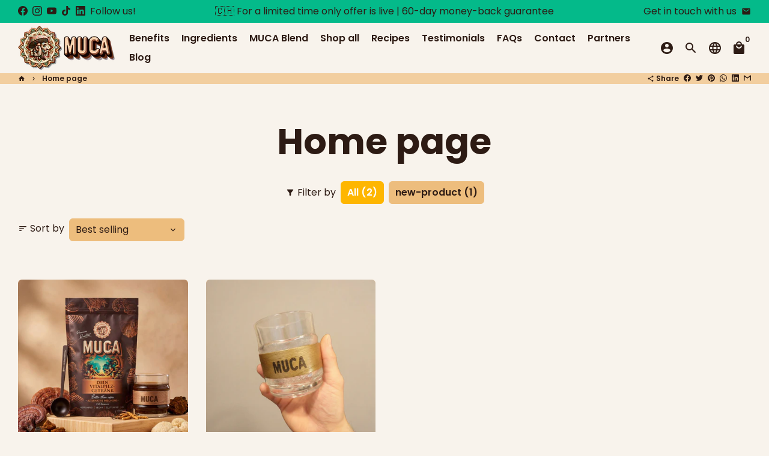

--- FILE ---
content_type: image/svg+xml
request_url: https://muca.ch/cdn/shop/t/2/assets/icon-select.svg?v=88403520439585230701739893186
body_size: -663
content:
<svg aria-hidden="true" data-prefix="material-icons" data-icon="angle-down" class="material-icons-round" role="img" xmlns="http://www.w3.org/2000/svg" viewBox="0 0 24 24" fill="#2d1b14">
  <path d="M7.41 8.59L12 13.17l4.59-4.58L18 10l-6 6-6-6 1.41-1.41z"></path>
</svg>


--- FILE ---
content_type: text/javascript
request_url: https://muca.ch/cdn/shop/t/2/assets/dbtfy-addons.min.js?v=71286939299422365601764510479
body_size: 16420
content:
(function() {
  /* start-dbtfy-addons */

  /* start-dbtfy-addtocart-animation */ function themeAddtocartAnimation(){function AddtocartAnimation(){const t=theme.settings.dbtfyATCAnimationType,n=1e3*theme.settings.dbtfyATCAnimationInterval,a=theme.variables.animationSlow,o=`slow ${t}`;$(".product-single__add-to-cart .btn--add-to-cart:not([disabled])").addClass("btn--addtocart_animation"),setInterval(function(){const t=$(".btn--addtocart_animation");t.addClass(o),setTimeout(function(){t.removeClass(o)},a)},n)}AddtocartAnimation();} /* end-dbtfy-addtocart-animation */

  /* start-dbtfy-age-check */ function themeAgeCheck(){} function themeAgeCheckDestroy() {} /* end-dbtfy-age-check */

  /* start-dbtfy-agree-to-terms */ function themeAgreeToTerms(){} function themeAgreeToTermsDestroy() {} /* end-dbtfy-agree-to-terms */

  /* start-dbtfy-automatic-geolocation */ function themeAutomaticGeolocation(){} /* end-dbtfy-automatic-geolocation */

  /* start-dbtfy-back-in-stock */ function themeBackInStock(){function BackInStock(){const e=document.querySelector(".dbtfy-back_in_stock");if(!e)return;const t=e.querySelector("form"),o=document.querySelectorAll(".product-single__variants"),r=[];let n=!1;function i(e,t,o){if(n)return void(n=!1);const r=e.getAttribute("data-section-id"),i=e.querySelector(".product-single__meta--wrapper"),c=e.querySelector(".notify_form__label"),s=e.querySelector(".notify_form_message"),a=e.querySelector(".product-single__add-to-cart"),d=e.querySelector("[id^='MainProductSelect']"),u=e.querySelector(".notify_form__inputs"),l=e.querySelector(".notify_form__success"),p=+d.value,y=t[r]?t[r].variants:[],S=!!i&&i.classList.contains("variant-soldout");let h=null,_=!1;if($.each(y,function(e,t){p===this.id&&(h=this,_=this.available)}),l&&o&&l.setAttribute("hidden","hidden"),!_||S){const e=u.dataset.url,t=u.dataset.bodyMessage;u.removeAttribute("hidden"),c.removeAttribute("hidden"),s.setAttribute("data-body",`${t}${e}?variant=${p}`),s.setAttribute("value",`${t}${e}?variant=${p}`),a&&a.setAttribute("hidden","hidden")}else u.setAttribute("hidden","hidden"),c.setAttribute("hidden","hidden"),a&&a.removeAttribute("hidden")}o.length&&o.forEach(e=>{const t=e.closest("[data-section-type='product-template'], [data-section-type='quick-view-template']"),o=t.getAttribute("data-section-id"),c=+t.querySelector(".product-single").dataset.productId,s=t.querySelector(".product-single__meta--wrapper");if(function(e,t){const o=sessionStorage.getItem("notify_products"),r=(o?JSON.parse(o):[]).find(e=>e.id===t);if(!r)return;const i=e.dataset.productSelector,c=e.querySelector(`[id^='MainProductSelect'] option[value='${r.variantId}']`);if(!c)return;const s=[c.getAttribute("data-option-1"),c.getAttribute("data-option-2"),c.getAttribute("data-option-3")];switch(i){case"radio":s.forEach((t,o)=>{const r=e.querySelectorAll(`.single-option-selector__radio[name='option${o+1}'][value='${CSS.escape(t)}'], .input-color_swatches[data-option-position='option${o+1}'][value='${CSS.escape(t)}']`);r.forEach(e=>{e.checked=!0,e.dispatchEvent(new Event("change"))})});break;case"select":s.forEach((t,o)=>{const r=e.querySelectorAll(".single-option-selector__radio");if(!r.length)return;const n=r[o];if(!n)return;const i=n.querySelector(`option[value='${CSS.escape(t)}']`);i&&(n.value=t,n.dispatchEvent(new Event("change")))})}const a=e.querySelector(".notify_form__success"),d=e.querySelector(".notify_form__label"),u=e.querySelector(".notify_form__inputs");a.removeAttribute("hidden"),d.setAttribute("hidden","hidden"),u.setAttribute("hidden","hidden"),n=!0}(t,c),$(`#ProductJson-${o}`).length){if(r[o]=JSON.parse(document.getElementById(`ProductJson-${o}`).innerHTML),s){const e={attributes:!0,childList:!1,subtree:!1};new MutationObserver(()=>{i(t,r)}).observe(s,e)}document.body.addEventListener("change",function(e){i(t,r,!0)}),i(t,r,!0)}}),sessionStorage.removeItem("notify_products"),document.querySelectorAll(".input-color_swatches:checked").forEach(e=>{const t=e.closest(".custom_swatch_elements"),o=t?t.querySelector(".label-color_swatches"):null,r=o?o.getAttribute("data-label"):null,n=e.value;o&&r&&(o.innerHTML=`${r}: <span class="variant-label-option-value">${n}</span>`)}),t&&t.addEventListener("submit",()=>{const e=t.closest("div[data-section-type='product-template']"),o=+e.querySelector(".product-single").dataset.productId,r=e.querySelector("[id^='MainProductSelect']").querySelector("option:checked"),n=r?+r.value:null,i=sessionStorage.getItem("notify_products");let c=[];i&&(c=JSON.parse(i)),(c=c.filter(e=>e.id!==o)).push({id:o,variantId:n}),sessionStorage.setItem("notify_products",JSON.stringify(c))})}BackInStock();} function themeBackInStockDestroy() {function destroyBackInStock(){const c=document.querySelectorAll(".dbtfy-back_in_stock");c.length&&c.forEach(c=>{c.remove()})}destroyBackInStock();} /* end-dbtfy-back-in-stock */

  /* start-dbtfy-back-to-top */ function themeBackToTop(){} function themeBackToTopDestroy() {} /* end-dbtfy-back-to-top */

  /* start-dbtfy-cart-discount */ function themeCartDiscount(){function CartDiscount(){var t=$(".dbtfy-cart_discount"),n=$(".input-cart_discount");t.length&&(n.on("keydown",function(t){13===t.keyCode&&(t.preventDefault(),""!==$(this).val()&&$(t.target).closest("form").find("button[name='checkout']").trigger("click"))}),$(document).on("click",".cd-apply",function(t){if(t.preventDefault(),""!==$(t.target).closest(".CartDiscount").find(".input-cart_discount").val()){var n=$(t.target).closest("form").find("button[name='checkout']");n.length||(n=$(t.target).closest("#CartDrawer").find("button[name='checkout']")),n.trigger("click")}}))}CartDiscount(),$("body").on("ajaxCart.afterCartLoad",function(t,n){CartDiscount()});} function themeCartDiscountDestroy() {function destroyCartDiscount(){const t=document.querySelectorAll(".dbtfy-cart_discount");t.length&&t.forEach(t=>{t.remove()})}destroyCartDiscount(),$("body").on("ajaxCart.afterCartLoad",function(t,o){destroyCartDiscount()});} /* end-dbtfy-cart-discount */

  /* start-dbtfy-cart-favicon */ function themeCartFavicon(){function CartFavicon(){const t=theme.settings.faviconImage,e=theme.settings.cartFaviconImage;function n(n){const a=n?n.item_count:theme.variables.cartCount,o=document.getElementById("favicon");e&&(a>0?o.setAttribute("href",e):o.setAttribute("href",t)),!e&&t&&function(e,n){if(e.classList.contains("notification-enabled")&&n>0)return;n>0?function(e,n){const a=document.createElement("img");a.crossOrigin="anonymous",a.src=t,a.onload=function(){const t=document.createElement("canvas"),n=t.getContext("2d"),o=a.width-a.width/4.5-5,c=a.width/4.5;t.width=a.width,t.height=a.height,n.clearRect(0,0,a.width,a.height),n.drawImage(a,0,0),n.fillStyle="#eb361e",n.strokeStyle="#ffffff",n.lineWidth=5,n.beginPath(),n.arc(o,25,c,0,2*Math.PI,!1),n.closePath(),n.fill(),n.stroke();const r=n.canvas.toDataURL();i(e,r,"image/x-icon","add")}}(e):i(e,t,"image/png","remove")}(o,a)}function i(t,e,n,i){const a=document.querySelector("head"),o=document.createElement("link");o.sizes="192x192",o.type="image/x-icon",o.rel="shortcut icon",o.id="favicon",o.href=e,t.remove(),a.appendChild(o),o.classList[i]("notification-enabled")}t&&(n(),$("body").on("ajaxCart.afterCartLoad",function(t,e){n(e)}))}CartFavicon();} /* end-dbtfy-cart-favicon */

  /* start-dbtfy-cart-goal */ function themeCartGoal(){async function CartGoal(a){const b=document.querySelector(".dbtfy-cart_goal_list");if(!b)return;const c=b.querySelectorAll(".dbtfy-cart_goal");if(!c.length)return;const d=await theme.getUserLocationData();let e,f;d?(e=d.country_name,f=d.continent_code):(e="Austria",f="EU");const g={AF:"Africa",AN:"Antarctica",AS:"Asia",EU:"Europe",NA:"North america",OC:"Oceania",SA:"South america"}[f],h=Array.from(c).find(a=>{const b=a.dataset.goalRegion,c=theme.capitalizeFirstLetter(b),d=theme.capitalizeFirstLetter(e),f=theme.capitalizeFirstLetter(g);if(c===f||c===d||"All"===c)return a});if(c.forEach(a=>{a!==h&&a.remove()}),!h)return;const i=h.dataset.beforeAmountText,j=h.dataset.afterAmountText,k=h.dataset.goalReachedText,l=h.querySelector(".cg-wrapper"),m=h.querySelector(".cg-free-shipping-text"),n=h.querySelector(".cg-progress-bar"),o=parseInt(h.dataset.cartTotalCount);let p=parseFloat(h.dataset.goalAmount),q=parseFloat(h.dataset.cartTotalAmount);const r=document.querySelector("#currency-list-header"),s=theme.strings.shopCurrency;let t="";r&&(t=r.value,t!==s&&(p=parseFloat(h.querySelector("span.cart_goal_amount_new").innerText))),a&&(q=a.total_price/100);const u=parseFloat(p-q);let v=0,w=`<span>${k}</span>`;if(0<u){const a=theme.strings.moneyFormat;v=100*(p-u)/p,w=`<span>${i} <span class="cg-goal-amount text-money text-secondary"><span class="money">${theme.Currency.formatMoney(100*u,a)}</span></span> ${j}</span>`}else v=100;if(m.innerHTML=w,n.style.width=`${v}%`,l.hidden=!1,a?!a.item_count&&(l.hidden=!0):0===o&&(l.hidden=!0),document.body.classList.contains("template-cart")){const a=h.cloneNode(!0),b=document.querySelector(".page-title-wrapper"),c=b.nextElementSibling;c&&c.classList.contains("dbtfy-cart_goal")&&c.remove(),b.insertAdjacentElement("afterend",a)}theme.settings.cartType;let x;"drawer"===theme.settings.cartType?x="#CartDrawer":"modal"===theme.settings.cartType&&(x="#CartModal");const y=document.querySelector(x),z=y&&y.querySelector(".cart-products");if(y&&z){const a=h.cloneNode(!0),b=z.previousSibling;b&&b.classList.contains("dbtfy-cart_goal")&&b.remove(),a.classList.add("drawer__inner-section"),z.insertAdjacentElement("beforebegin",a)}document.dispatchEvent(new CustomEvent("CartGoalLoaded"))}CartGoal(),$("body").on("ajaxCart.afterCartLoad",function(a,b){CartGoal(b)});} function themeCartGoalDestroy() {function destroyCartGoal(){const o=document.querySelectorAll(".dbtfy-cart_goal");o.length&&o.forEach(o=>{o.remove()})}destroyCartGoal(),$("body").on("ajaxCart.afterCartLoad",function(o,t){destroyCartGoal()});} /* end-dbtfy-cart-goal */

  /* start-dbtfy-cart-notification */ function themeCartNotification(){} function themeCartNotificationDestroy() {} /* end-dbtfy-cart-notification */

  /* start-dbtfy-cart-reminder */ function themeCartReminder(){function CartReminder(){function a(){const a=theme.cart.items.length;if(0===a)return;const c=theme.getRandomNumberInRange(0,a-1),d=theme.cart.items&&theme.cart.items[c],e=d.featured_image;b(e)}function b(a){const b=document.querySelectorAll(".notification-toast-image");b.forEach(b=>{b.innerHTML=a.url?`<img src="${a.url}" alt="${a.alt}">`:theme.variables.productPlaceholderSvg})}const c=document.querySelectorAll(".dbtfy-cart_reminder");c.length&&(theme.isCartLoaded?(a(),theme.NotificationToast.init(".dbtfy-cart_reminder_wrapper",a,!0)):document.addEventListener("dbtfy:cartLoaded",function(){a(),theme.NotificationToast.init(".dbtfy-cart_reminder_wrapper",a,!0)}))}document.addEventListener("shopify:section:load",()=>{sessionStorage.removeItem("cartReminderClosed")}),CartReminder();} function themeCartReminderDestroy() {function destroyCartReminder(){const e=document.querySelectorAll(".dbtfy-cart_reminder");e.forEach(r=>{r&&e.remove()})}destroyCartReminder();} /* end-dbtfy-cart-reminder */
  
  /* start-dbtfy-cart-savings */ function themeCartSavings(){function CartSavings(){function a(a){function c(){let c="";c=a?"drawer"===a?"#CartDrawer":"modal"===a?"#CartModal":".dbtfy-cart-page-container":"#CartDrawer, .dbtfy-cart-page-container, #CartModal";const d=document.querySelectorAll(c),e=theme.strings.moneyFormat;d.forEach(a=>{function c(a,b,c,d){const e=a.querySelector(".cart__subtotal-compare-at");e&&(a.innerHTML=""),a.innerHTML=b?`<span class="cart__subtotal-discounted text-sale"><span class="money">${d}</span></span> <span class="cart__subtotal-discounted text-muted text-strike"><span class="money">${c}</span></span>`:`<span class="money">${c}</span>`}const d=a.querySelector(".cart_savings-wrapper");if(!d)return;const f=a.querySelector("[data-cart-total]"),g=a.querySelector("[data-cart-total-value]"),h=d.parentElement.querySelector(".cart-discount"),i=h?+h.dataset.discountValue:0,j=d.querySelector(".cart_savings-wrapper-text"),k=+d.dataset.totalWithComparePrice,l=+d.dataset.totalSavingsByComparePrice,m=theme.Currency.formatMoney(k,e),n=!!f.querySelectorAll(".cart__subtotal-discounted").length,o=theme.cart.item_count;let p=l;if(0<p||0<i){let a=k-p;const l=d.closest(".main-content")?"cartCurrentValues":"drawerCartCurrentValues",q=b[l];if(q.qt!=o&&q.compareAtPrice===k&&n)return;if(q.qt=o,h&&(p+=i,a=k-p,q.price===a&&q.compareAtPrice===k&&n))return;if(q.price===a&&q.compareAtPrice===k&&n)return;q.price=a,q.compareAtPrice=k;const r=theme.Currency.formatMoney(a,e);j.innerHTML=`<span class="money">${theme.Currency.formatMoney(p,e)}</span>`,c(f,!0,m,r),g&&(g.innerHTML=`<span class="money">${r}</span>`,d.removeAttribute("hidden"))}else c(f,!1,m),g&&(g.innerHTML=`<span class="money">${m}</span>`,d.setAttribute("hidden","hidden"))})}theme.isCartLoaded?c():document.addEventListener("dbtfy:cartLoaded",c)}const b={cartCurrentValues:{price:0,qt:0,compareAtPrice:0,cartSavingsValue:0,cartTotalWithDiscount:0},drawerCartCurrentValues:{price:0,qt:0,compareAtPrice:0,cartSavingsValue:0,cartTotalWithDiscount:0}};a(),$("body").on("ajaxCart.afterCartLoad",function(b,c,d){a(d)}),document.addEventListener("dbtfy:cartDiscountSaved",()=>{a()})}CartSavings();} function themeCartSavingsDestroy() {function destroyCartSavings(){const a=document.querySelectorAll(".cart_savings-wrapper");a.length&&a.forEach(a=>{a.remove()})}destroyCartSavings(),$("body").on("ajaxCart.afterCartLoad",function(a,r){destroyCartSavings()});} /* end-dbtfy-cart-savings */

  /* start-dbtfy-cart-upsell */ function themeCartUpsell(){} function themeCartUpsellDestroy() {} /* end-dbtfy-cart-upsell */

  /* start-dbtfy-collection-addtocart */ function themeCollectionAddtocart(){} function themeCollectionAddtocartDestroy() {} /* end-dbtfy-collection-addtocart */

  /* start-dbtfy-collection-filters */ function themeCollectionFilters(){} function themeCollectionFiltersDestroy() {} /* end-dbtfy-collection-filters */

  /* start-dbtfy-color-swatches */ function themeColorSwatches(){} function themeColorSwatchesDestroy() {} /* end-dbtfy-color-swatches */

  /* start-dbtfy-cookie-box */ function themeCookieBox(){} function themeCookieBoxDestroy() {} /* end-dbtfy-cookie-box */

  /* start-dbtfy-custom-currencies */ function themeCustomCurrencies(){} function themeCustomCurrenciesDestroy() {} /* end-dbtfy-custom-currencies */

  /* start-dbtfy-customizable-products */ function themeCustomizableProducts() {function CustomizableProducts(){const e=document.querySelector(".dbtfy-customizable_products");if(!e)return;if(!e.querySelectorAll(".line-item-property__field").length)return;const t=theme.visibilitySettings.sortVisibilityTypes(e,".line-item-property__field"),r=document.querySelectorAll(".featured-product-section, .product-section");for(let[e,c]of t)c.forEach(e=>{const t={visibility:e.dataset.visibilityType,tags:e.dataset.tags,types:e.dataset.types,productId:e.dataset.productId,collection:e.dataset.collection,template:e.cloneNode(!0)};r.forEach(e=>{const r=e.querySelector(".mainProductJson");if(!r)return;const c=JSON.parse(r.innerHTML);theme.visibilitySettings.checkForVisibility(c,t,function(){o(e,t)})})});function o(e,t){const r=t.template.cloneNode(!0),o=e.querySelector(".product-single__add-to-cart"),c=e.querySelector(".dbtfy-list-property-fields");if(c)c.insertAdjacentElement("beforeend",r);else{const e=document.createElement("div");e.classList.add("dbtfy-list-property-fields"),e.insertAdjacentElement("beforeend",r),o.insertAdjacentElement("beforebegin",e)}}document.querySelectorAll(".dbtfy-list-property-fields").forEach((e,t)=>{const r=e.querySelectorAll(".line-item-property__field");r.forEach((e,r)=>{const o=e.querySelectorAll("input:not([type='hidden']), textarea, select"),c=e.querySelectorAll(".cp-checkbox-group-checkbox"),i=e.querySelector(".cp-checkbox-group-hidden");c.forEach(e=>{e.addEventListener("change",()=>{const e=Array.from(c).reduce((e,t)=>t.checked?`${e}, ${t.value}`:e,"").slice(2);i.value=e})}),o.forEach((e,o)=>{const c=e.parentElement.querySelector("label");c.setAttribute("for",`${e.id}-${t}-${r}-${o}`),e.setAttribute("id",`${e.id}-${t}-${r}-${o}`)})})})}CustomizableProducts();} function themeCustomizableProductsDestroy() {function destroyCustomizableProducts(){const o=document.querySelector(".dbtfy-customizable_products");o&&o.remove()}destroyCustomizableProducts();} /* end-dbtfy-customizable-products */

  /* start-dbtfy-delivery-date */  function themeDeliveryDate() {} function themeDeliveryDateDestroy() {} /* end-dbtfy-delivery-date */

  /* start-dbtfy-delivery-time */  function themeDeliveryTime() {function DeliveryTime(){document.body.classList.remove("dbtfy-delivery_time-destroy");const e=document.querySelector(".dbtfy-delivery_time");if(!e)return;const t=e.querySelectorAll(".dt-info");if(!t.length)return;const a=theme.visibilitySettings.sortVisibilityTypes(e,".dt-info"),r=document.querySelectorAll(".featured-product-section, .product-section");for(let[e,t]of a)t.forEach((e=>{const t={visibility:e.dataset.visibilityType,tags:e.dataset.productTags,types:e.dataset.productTypes,productId:e.dataset.product,collection:e.dataset.productCollection,template:e.cloneNode(!0),minDate:e.dataset.minDate,maxDate:e.dataset.maxDate,showAsDate:e.dataset.showAsDate,dateFormat:e.dataset.timeFormat,excludeDays:e.dataset.excludeDays,showCutOff:e.dataset.showCutOff,cutOffTime:e.dataset.cutOffTime,cutOffMessage:e.dataset.cutOffMessage,timeZone:e.dataset.timeZone};r.forEach((e=>{const a=e.querySelector(".mainProductJson");if(!a)return;const r=JSON.parse(a.innerHTML);theme.visibilitySettings.checkForVisibility(r,t,(function(){s(e,t)}))}))}));function n(e,t){const a=+e.minDate,r=+e.maxDate;theme.strings.months;return function(e,t,a,r,n){const s=function(e){const t=new Date,a=e.timeZone/60;return t.getTimezoneOffset()/60-a}(r),o=function(e,t,a,r,n){const s={0:"Sunday",1:"Monday",2:"Tuesday",3:"Wednesday",4:"Thursday",5:"Friday",6:"Saturday"},o=Boolean("true"===e.showAsDate),d=864e5,i=e.excludeDays&&e.excludeDays.split(",").filter((e=>e)).map((e=>e.trim().toLowerCase())),l=[];for(const e in s)i&&i.forEach((t=>{s[e].toLowerCase().includes(t)&&l.push(e)}));const c=(new Date).getTime(),u=new Date(c),y=new Date(c+d),f=new Date(c+100*d+a*d),m=[],h=function(e,t,a){const r=t.querySelector(".delivery_cut_off_time"),n=Boolean("true"===e.showCutOff),s=new Date;let o=s.getDate();if(n){const t=e.cutOffTime;let n,d;if(a%1!=0){const e=(Number(t.substring(0,2))-a)%1,r=60*e;n=Number(t.substring(0,2))-a-e,d=r}else n=Number(t.substring(0,2))-a,d="00";n<0?n=24+n:n>24&&(n=Number(t.substring(0,2))-a-24,o=s.getDate()+1);const i=`${n}:${d}:${t.substring(6)}`,l=new Date(`${s.getFullYear()}-${s.getMonth()+1}-${o} ${i}`);return r.innerText=i,s.getTime()>=l}return!1}(e,r,n),D=new Date(f),g=h?new Date(y):new Date(u);let p=0,b=0;a=h?a+1:a;for(let r=g;r<D;r.setDate(r.getDate()+1)){const n=r.getDay(),s=l&&l.some((e=>+e===n));if(!s&&p<t&&(p++,p===t)){const e=r.getFullYear(),a=r.getMonth()+1,n=theme.strings.months.full[a],s=theme.strings.months.short[a],d=r.getDay(),i=theme.strings.weekdays.full[d],l=theme.strings.weekdays.short[d],c=r.getDate(),u={};o?(u.startYear=e,u.startDateMonthFull=n,u.startDateMonthShort=s,u.startWeekdayFull=i,u.startWeekdayShort=l,u.startDateDay=c):u.startDateDay=t,m.push(u)}if(!s&&b<a&&(b++,b===a)){const t=r.getFullYear(),a=r.getMonth()+1,n=theme.strings.months.full[a],s=theme.strings.months.short[a],d=r.getDay(),i=theme.strings.weekdays.full[d],l=theme.strings.weekdays.short[d],c=r.getDate(),u={};o?(u.endYear=t,u.endMonthFull=n,u.endMonthShort=s,u.endWeekdayFull=i,u.endWeekdayShort=l,u.endDateDay=c):u.endDateDay=+e.maxDate,m.push(u)}}return m}(r,e,t,n,s),d=Boolean("true"===r.showAsDate),[i,l]=o,c=r.dateFormat,u={"%Y":i.startYear&&i.startYear,"%y":i.startYear&&i.startYear.toString().slice(2),"%B":i.startDateMonthFull&&i.startDateMonthFull,"%b":i.startDateMonthShort&&i.startDateMonthShort,"%A":i.startWeekdayFull&&i.startWeekdayFull,"%a":i.startWeekdayShort&&i.startWeekdayShort,"%d":i.startDateDay&&i.startDateDay},y={"%Y":l.endYear&&l.endYear,"%y":l.endYear&&l.endYear.toString().slice(2),"%B":l.endMonthFull&&l.endMonthFull,"%b":l.endMonthShort&&l.endMonthShort,"%A":l.endWeekdayFull&&l.endWeekdayFull,"%a":l.endWeekdayShort&&l.endWeekdayShort,"%d":l.endDateDay&&l.endDateDay};let f=c,m=c;if(d){for(let[e,t]of Object.entries(u))f=f.replaceAll(e,t);for(let[e,t]of Object.entries(y))m=m.replaceAll(e,t)}else f=i?i.startDateDay:"",m=l?l.endDateDay:"";return f===m?f:[f,m]}(a,r,0,e,t)}function s(a,r){const s=e.dataset.position,o=function(e,t){const a=n(e,t),r=t.querySelector(".from-text-delivery_time"),s=t.querySelector(".to-text-delivery_time"),o=t.querySelector(".delivery_time_sufix"),d=t.querySelector(".delivery_time_separator");if(Array.isArray(a)){const[e,n]=a;r.innerText=e,s.innerText=n,t.removeAttribute("hidden")}else r.innerText=a,d.setAttribute("hidden","hidden"),isNaN(a)&&o.setAttribute("hidden","hidden");return t}(r,r.template.cloneNode(!0)),d=a.querySelector(".product-single[data-product-handle]");if(a.querySelectorAll(".dt-info").forEach((e=>{e.remove()})),d)if("under-addtocart-button"===s){const e=d.querySelector(".dbtfy-sold_items"),a=e?e.dataset.position:"",r=d.querySelector(".dbtfy-trust_badge"),n=d.querySelector(".product-single__meta-info"),s=document.createElement("div");s.classList.add("card","card-body","spacer-auto","spacer-top","spacer-bottom"),t.forEach((e=>{s.insertAdjacentElement("beforeend",o)})),e&&"under_add_to_cart_button"===a?t.forEach((t=>{e.insertAdjacentElement("afterend",o)})):r?r.insertAdjacentElement("afterend",s):n.insertAdjacentElement("afterend",s)}else{const e=d.querySelector(".dbtfy-sold_items"),a=e?e.dataset.position:"",r=d.querySelector(".price-container"),n=document.createElement("div");n.classList.add("card","card-body","spacer-auto","spacer-bottom"),t.forEach((e=>{n.insertAdjacentElement("beforeend",o)})),e&&"under_product_price"===a?t.forEach((t=>{e.insertAdjacentElement("afterend",o)})):r&&r.insertAdjacentElement("afterend",n)}}}DeliveryTime(),document.addEventListener("shopify:section:load",(e=>{DeliveryTime()}));} function themeDeliveryTimeDestroy() {function destroyDeliveryTime(){document.querySelectorAll(".dbtfy-delivery_time").forEach((e=>{e.remove()}))}document.body.classList.add("dbtfy-delivery_time-destroy"),destroyDeliveryTime(),$(document).on("shopify:section:load",(function(){destroyDeliveryTime()}));} /* end-dbtfy-delivery-time */

  /* start-dbtfy-discount-saved */ function themeDiscountSaved(){} function themeDiscountSavedDestroy() {} /* end-dbtfy-discount-saved */

  /* start-dbtfy-facebook-messenger */ function themeFacebookMessengerDestroy() {} /* end-dbtfy-facebook-messenger */

  /* start-dbtfy-faq-page */ function themeFaqPage(){function FaqPage(){document.body.classList.remove("dbtfy-faq_page-destroy");var e=$(".dbtfy-faq_page");function t(){e.each((function(){var e=$(this),t=e.find(".fq-main").data("section-id"),a=[],i=e.find(".fp-item"),n=e.find(`#FaqSearch-${t}`);i.each((function(){var e=$(this),t={label:e.attr("data-question"),value:e.attr("data-question"),index:e.attr("data-index")};a.push(t)})),n.autocomplete({maxShowItems:5,source:a,search:function(e,t){$("ul.ui-autocomplete").css("max-width",`${n.outerWidth()}px`)},select:function(t,a){const i=e.find(`.fp-item[data-index="${a.item.index}"]`).find(".tab-header");theme.tabs.scroll(i)}})}))}e.length&&theme.loadScript(theme.variables.jQueryUIPluginLink,(()=>{theme.loadScript(theme.variables.jQueryUIAutocompletePluginLink,t)}))}FaqPage();} function themeFaqPageDestroy() {function destroyFaqPage(){const e=document.querySelector(".dbtfy-faq_page");e&&e.remove()}document.body.classList.add("dbtfy-faq_page-destroy"),destroyFaqPage();} /* end-dbtfy-faq-page */

  /* start-dbtfy-gift-wrap */ function themeGiftWrap(){} function themeGiftWrapDestroy() {} /* end-dbtfy-gift-wrap */

  /* start-dbtfy-inactive-tab-message */ function themeInactiveTabMessage(){function InactiveTabMessage(){const e=document.title,t=theme.settings.dbtfyInactiveTabFirstMessage,n=theme.settings.dbtfyInactiveTabSecondMessage?theme.settings.dbtfyInactiveTabSecondMessage:e,a=theme.decodeString(t),i=theme.decodeString(n),d=!!theme.settings.dbtfyInactiveTabSecondMessage,s=1e3*theme.settings.dbtfyInactiveTabDelay;let c=!1,o="";a&&document.addEventListener("visibilitychange",function(t){document.dispatchEvent(new CustomEvent("tabChanged",{detail:{isTabChanged:document.hidden}})),!document.hidden?(clearInterval(o),document.title=e):d?o=setInterval(function(){document.title=c?i:a,c=!c},s):document.title=a})}InactiveTabMessage();} /* end-dbtfy-inactive-tab-message */

  /* start-dbtfy-infinite-scroll */ function themeInfiniteScroll(){function InfiniteScroll(){const n=document.querySelector(".dbtfy-infinite_scroll");n&&theme.loadScript(theme.variables.ajaxinatePluginLink,function(){const e=n.dataset.endlessType;new Ajaxinate({container:"#infiniteScrollContainer",pagination:"#infiniteScrollPagination",method:e,callback:function(){document.body.dispatchEvent(new CustomEvent("afterRecommendationLoad"))}}),document.querySelectorAll(".pagination").forEach(n=>{n.setAttribute("hidden","hidden")})})}InfiniteScroll();} function themeInfiniteScrollDestroy() {function destroyInfiniteScroll(){const e=document.querySelector(".dbtfy-infinite_scroll");e&&(e.remove(),"undefined"!=typeof Ajaxinate&&(new Ajaxinate).destroy())}destroyInfiniteScroll();} /* end-dbtfy-instagram-feed */

  /* start-dbtfy-instagram-feed */ function themeInstagramFeed(){} function themeInstagramFeedDestroy() {} /* end-dbtfy-instagram-feed */

  /* start-dbtfy-inventory-quantity */ function themeInventoryQuantity(){function InventoryQuantity(){const a=document.querySelector(".dbtfy-inventory_quantity");if(!a)return;const b=document.querySelectorAll(".dbtfy-inventory_quantity:not(.sticky_inventory_quantity)");if(!b.length)return;const c=document.body.classList.contains("template-product"),d=document.querySelector(".sticky_inventory_quantity");b.forEach(a=>{function b(a){function b(){if(!a)return;const b=a.hasAttribute("data-show-random-values"),c=a.closest("[data-product-handle]");if(!c)return;const d=c.querySelector(".btn--add-to-cart, .js-add-to-cart-button"),e=a.parentElement;if(d&&d.matches(":disabled"))return a.setAttribute("hidden","hidden"),void(1===e.children.length&&e.setAttribute("hidden","hidden"));const f=a.classList.contains("sticky_inventory_quantity")?document.querySelector(".select-sticky_addtocart option:checked"):null,g=c.querySelector("[id^='MainProductSelect'] option:checked"),h=f?+f.value:g?+g.value:null,i=a.querySelectorAll(".quantity-item-inventory_quantity");if(!i.length)return a.setAttribute("hidden","hidden"),null;const j=Array.from(i).some(a=>a.classList.contains(`quantity-item-${h}-inventory_quantity`));j.length?(a.removeAttribute("hidden"),e.removeAttribute("hidden")):(a.setAttribute("hidden","hidden"),1===e.children.length&&e.setAttribute("hidden","hidden")),i.forEach(b=>{if(b.classList.contains(`quantity-item-${h}-inventory_quantity`)){const c=b.querySelector(".quantity-item-less-threshold-inventory_quantity"),d=b.querySelector(".quantity-item-more-threshold-inventory_quantity"),e=b.querySelector(".quantity-item-value-inventory_quantity"),f=theme.cart.items&&theme.cart.items.reduce((a,b)=>b.id===h?a+b.quantity:a,0),g=+b.dataset.thresholdQty,j=+b.dataset.originQuantity,k=j-f;0<k?(e&&(e.innerHTML=k),b.removeAttribute("hidden"),d&&(k<=g?(c.removeAttribute("hidden"),d.setAttribute("hidden","hidden")):(c.setAttribute("hidden","hidden"),d.removeAttribute("hidden")))):(b.setAttribute("hidden","hidden"),1===i.length&&a.setAttribute("hidden","hidden"))}else b.setAttribute("hidden","hidden")})}function c(){if(!a)return;const b=a.querySelectorAll(".quantity-item-inventory_quantity"),c=Array.from(b).some(a=>!a.hasAttribute("hidden"));c?a.removeAttribute("hidden"):a.setAttribute("hidden","hidden")}theme.isCartLoaded?(b(),c()):document.addEventListener("dbtfy:cartLoaded",function(){b(),c()})}a.removeAttribute("hidden");const e=a.closest(".product-single[data-product-handle]"),f=e?e.dataset.productHandle:"";if(f){const e=document.querySelectorAll(".product-form__input, .single-option-radio, .input-color_swatches");e.forEach(c=>{c.addEventListener("change",function(){b(a)})});const f=document.querySelector(".select-sticky_addtocart");f&&(f.addEventListener("change",()=>{c&&d&&b(d)}),document.addEventListener("stickyATCButtonStateChanged",()=>{b(d)})),b(a),c&&d&&b(d),document.addEventListener("ProductPageBuilt",()=>{b(a)}),$("body").on("ajaxCart.afterCartLoad",function(){b(a)})}})}InventoryQuantity();} function themeInventoryQuantityDestroy() {function destroyInventoryQuantity(){const t=document.querySelectorAll(".dbtfy-inventory_quantity"),e=document.querySelectorAll(".product-single__quantity");t.forEach(t=>{t.remove()}),e.forEach(t=>{const e=t.hasAttribute("data-quantity-enabled"),n=t.hasAttribute("data-quantity-breaks-enabled");e||n||t.remove()})}destroyInventoryQuantity();} /* end-dbtfy-inventory-quantity */

  /* start-dbtfy-linked-options */ function themeLinkedOptions(){} /* end-dbtfy-linked-options */

  /* start-dbtfy-mega-menu */ function themeMegaMenu(){} function themeMegaMenuDestroy() {} /* end-dbtfy-mega-menu */

  /* start-dbtfy-menu-bar */ function themeMenuBarDestroy() {} /* end-dbtfy-menu-bar */

  /* start-dbtfy-minimum-order */ function themeMinimumOrderDestroy() {} /* end-dbtfy-minimum-order */

  /* start-dbtfy-newsletter-popup */ function themeNewsletterPopup(){function NewsletterPopup(){document.body.classList.remove("dbtfy-newsletter_popup-destroy");var t=$(".dbtfy-newsletter_popup");t.length&&theme.loadScript(theme.variables.jQueryExitIntentPluginLink,(function(){var e=t.data("timeout"),o=t.data("time-trigger"),n=t.data("exit-intent"),s=t.data("scroll-depth"),i=t.data("page-scroll-percentage"),a=$(".np-success")[0],c=$(".np-apply-coupon"),r=$(".np-floating-bar"),u=$("#NewsletterPopup"),d=$("#input-newsletter_popup"),l=parseInt(t.data("discount")),p=t.data("discount-code"),m=t.data("discount-type");theme.variables.bpSmall?d.removeAttr("data-focus"):d.attr("data-focus","");function f(){sessionStorage.newsletterPopupClosed||(g(),theme.modal.open(u))}function g(){const t=document.querySelectorAll(".modal.js-modal-open");t.length&&t.forEach((t=>{"NewsletterPopup"!==t.id&&t.classList.toggle("not-priority")}))}function w(t){if(p&&m&&l){const e={name:p,type:m,amount:l},o=sessionStorage.getItem("discount")?JSON.parse(sessionStorage.getItem("discount")):null;if(o)switch(o.type){case"%":o.amount<l&&sessionStorage.setItem("discount",JSON.stringify(e));break;case"$":const n=t.total_price/100;100*o.amount/n<l&&sessionStorage.setItem("discount",JSON.stringify(e))}else sessionStorage.setItem("discount",JSON.stringify(e))}}if(c.click((function(){ShopifyAPI.getCart(w)})),$(u).on("modal.close",(function(){sessionStorage.setItem("newsletterPopupClosed","true"),g()})),$(window).blur((function(t){$("iframe").is(":focus")||f()})),r.on("click",(function(){sessionStorage.removeItem("newsletterPopupClosed"),f()})),a){const t=$(a).find(".np-reward-apply");f(),t.on("click",(function(){const t=a.dataset.discountName,e=a.dataset.discountType,o=+a.dataset.discountAmount;t&&e&&o&&(theme.discountCode.addDiscount(t,e,o),theme.discountCode.init())}))}else if(o&&setTimeout((function(){f()}),e),n&&($.exitIntent("enable"),$(document).bind("exitintent",(function(){f()}))),s){var h=$(window).height(),y=$(document).height();$(window).on("scroll",(function(){var t=$(window).scrollTop(),e=y-h;Math.floor(t/e*100)>parseInt(i)&&f()}))}}))}"/challenge"!==window.location.pathname&&NewsletterPopup();} function themeNewsletterPopupDestroy() {function destroyNewsletterPopup(){const e=document.querySelectorAll(".dbtfy-newsletter_popup");e.length&&e.forEach(e=>{e.remove()})}document.body.classList.add("dbtfy-newsletter_popup-destroy"),destroyNewsletterPopup(),$(document).on("shopify:section:load",function(){destroyNewsletterPopup()});} /* end-dbtfy-newsletter-popup */

  /* start-dbtfy-order-feedback */ function themeOrderFeedback(){function OrderFeedback(){document.body.classList.remove("dbtfy-order_feedback-destroy");theme.requiredToCheckoutAddons.init();const e=".dbtfy-order_feedback",t=".order-feedback";if(!document.querySelectorAll(e).length)return;const r=document.querySelectorAll(t),o=document.querySelectorAll('[name="checkout"], [name="goto_pp"], [name="goto_gc"]'),a={feedbackSelectError:".of-error",otherInputElement:".order-feedback-other",otherInputError:".of-other-error",otherFormWrapper:".other-form-wrapper"};function d(t){let r=t.dataset.otherField;const o=t.closest(e).querySelector(a.otherFormWrapper);r&&t.value===r?o&&o.removeAttribute("hidden"):o&&o.setAttribute("hidden","hidden")}function n(t,r){let o=t.closest(e);0===t.value.length?(t.classList.add("error"),o.querySelector(r).removeAttribute("hidden")):t.classList.contains("error")&&(t.classList.remove("error"),o.querySelector(r).setAttribute("hidden","hidden"))}r.forEach((t=>{let o=t.closest(e).querySelector(a.otherInputElement);const s=t.getAttribute("name"),c=o?o.getAttribute("name"):null,u=Boolean("true"===t.dataset.selectRequired),l=t.dataset.otherField;t.addEventListener("change",(function(){const e=t.value,c=t.options[t.selectedIndex];d(t),r.forEach((e=>{if(e!==t){e.selectedIndex=t.selectedIndex;let r=e.dataset.selectRequired;d(e),r&&n(e,a.feedbackSelectError)}})),u&&(n(t,a.feedbackSelectError),""===t.value||t.value===l&&o&&""===o.value?theme.requiredToCheckoutAddons.update({name:"order-feedback",errors:!0,isChanged:!0}):theme.requiredToCheckoutAddons.update({name:"order-feedback",errors:!1,isChanged:!0})),localStorage.setItem("orderFeedback",e),jQuery.ajax({type:"POST",url:"/cart/update.js",data:`${s}=${e}`,dataType:"json",success:function(e){if(!c.hasAttribute("data-is-other-option")){const e=t.querySelector("[data-is-other-option]");if(e){const t=e.dataset.name;jQuery.post("/cart/update.js",`${t}=`)}$(a.otherInputElement).val("")}}})})),o&&o.addEventListener("input",(function(){n(o,a.otherInputError),0!==o.value.length&&c?(jQuery.post("/cart/update.js",`${c}=${o.value}`),u&&theme.requiredToCheckoutAddons.update({name:"order-feedback",errors:!1,isChanged:!0})):u&&theme.requiredToCheckoutAddons.update({name:"order-feedback",errors:!0,isChanged:!0})})),localStorage.orderFeedback?(t.value=localStorage.getItem("orderFeedback"),d(t),u&&(t.value===l&&o&&""===o.value?theme.requiredToCheckoutAddons.update({name:"order-feedback",errors:!0}):theme.requiredToCheckoutAddons.update({name:"order-feedback",errors:!1}))):u&&theme.requiredToCheckoutAddons.update({name:"order-feedback",errors:!0}),jQuery.post("/cart/update.js",`${s}=${t.value}`)})),$(a.otherInputElement).keyup((function(){$(a.otherInputElement).val($(this).val())})),o.forEach((function(r){r.hasAttribute("data-has-feedback-click")||(r.addEventListener("click",(function(o){const d=r.closest("form"),s=d?d.querySelector(e):null;if(!s)return;if(Boolean("true"===s.dataset.selectRequired)){const s=d.querySelector(t),c=s.closest(e).querySelector(a.otherInputElement),u=s.dataset.otherField;let l=!0;if(0===s.value.length&&(n(s,a.feedbackSelectError),l=!1),u&&s.value===u&&c&&0===c.value.length&&(n(c,a.otherInputError),l=!1),l)theme.requiredToCheckoutAddons.update({name:"order-feedback",errors:!1,button:{element:r,event:o}});else{let t;theme.requiredToCheckoutAddons.update({name:"order-feedback",errors:!0,button:{element:r,event:o}}),"drawer"===theme.settings.cartType?t="#CartDrawer":"modal"===theme.settings.cartType&&(t="#CartModal");const a=$(r).closest(t),d=document.body.classList.contains("template-cart"),n=a.find(".drawer__header"),s=a.find(".drawer__inner"),c=s.find(e),u=s.find(".dbtfy-cart_countdown.sticky"),l=a.find(".ajaxcart-form"),i=c.offset()?c.offset().top:0,h=n.height()||0,f=l.offset()?l.offset().top:0,m=u.height()||0,p=s.scrollTop(),b=15;if(a.hasClass("js-drawer-open")||a.hasClass("js-modal-open"))s.animate({scrollTop:i-h-f-m+p-b},500);else if(d){const t=$(".header-section"),r=$("#cartForm").find(e),o=document.body.classList.contains("sticky-header"),a=r.offset()?r.offset().top:0,d=o?t.height():0,n=parseInt(t.css("top"));$("html, body").animate({scrollTop:a-d-n-b},500)}}}})),r.setAttribute("data-has-feedback-click","true"))}))}OrderFeedback(),$("body").on("ajaxCart.afterCartLoad",(function(e,t){OrderFeedback()}));} function themeOrderFeedbackDestroy() {function destroyOrderFeedbacks(){document.querySelectorAll(".dbtfy-order_feedback").forEach((e=>{e.remove()}))}document.body.classList.add("dbtfy-order_feedback-destroy"),theme.requiredToCheckoutAddons.init(),destroyOrderFeedbacks(),$("body").on("ajaxCart.afterCartLoad",(function(e,d){destroyOrderFeedbacks()}));} /* end-dbtfy-order-feedback */

  /* start-dbtfy-order-tracking */ function themeOrderTracking(){} function themeOrderTrackingDestroy() {} /* end-dbtfy-order-tracking */

  /* start-dbtfy-page-transition */ function themePageTransition() {} function themePageTransitionDestroy() {} /* end-dbtfy-page-transition */

  /* start-dbtfy-page-speed-booster */ function themePageSpeedBooster() {function PageSpeedBooster(){theme.loadScript(theme.variables.speedBoosterPluginLink)}PageSpeedBooster();} /* end-dbtfy-page-speed-booster */

  /* start-dbtfy-pricing-table */ function themePricingTableDestroy() {function destroyPricingTable(){const e=document.querySelectorAll(".dbtfy-pricing_table");e.length&&e.forEach(e=>{e.remove()})}destroyPricingTable();} /* end-dbtfy-pricing-table */

  /* start-dbtfy-product-bullet-points */ function themeProductBulletPoints() {function ProductBulletPoints(){const t=document.querySelector(".dbtfy-product_bullet_points");if(!t)return;const e=t.querySelectorAll(".pbp-point");if(!e.length)return;const n=document.querySelectorAll(".product-single[data-product-handle]"),i={};if(n.length&&n.forEach(t=>{const n=t.querySelector(".pbp-points"),o=t.querySelector(".product-info-JSON"),c=o?JSON.parse(o.innerHTML):null;if(n&&n.remove(),!c)return;const r=c.handle;e.forEach(t=>{const e={visibility:t.dataset.visibilityType,tags:t.dataset.visibilityProductTags,types:t.dataset.visibilityProductTypes,productId:t.dataset.visibilityProduct,collection:t.dataset.visibilityCollection};theme.visibilitySettings.checkForVisibility(c,e,function(){!function(t,e){i[t]?i[t].includes(e)||i[t].push(e):i[t]=[e]}(r,t)})})}),!Object.keys(i).length)return;const o=t.dataset.position,c=t.dataset.alignment,r=t.dataset.displayType;for(const[t,e]of Object.entries(i)){const n=document.querySelector(`.product-single[data-product-handle="${t}"]`),i=n.querySelector(".product-wl-qc-buttons-wrapper");if(!n)return;let s=null;const l=[];switch(o){case"under-product-price":s=i||n.querySelector(".price-container");break;case"under-addtocart-button":s=n.querySelector(".product-single__add-to-cart")}if(!s)return;const d=document.createElement("ul");d.classList.add("pbp-points","inline-list",...l),"left"===c?d.classList.add("text-left"):d.classList.add("text-center"),"newline"===r&&(d.style.display="grid"),e.forEach(t=>{d.insertAdjacentElement("beforeend",t.cloneNode(!0))}),s.insertAdjacentElement("afterend",d)}}ProductBulletPoints(),document.addEventListener("shopify:section:load",t=>{ProductBulletPoints()});} function themeProductBulletPointsDestroy() {function destroyProductBulletPoints(){const t=document.querySelector(".dbtfy-product_bullet_points");t&&t.remove()}destroyProductBulletPoints();} /* end-dbtfy-product-bullet-points */

  /* start-dbtfy-product-image-crop */ function themeProductImageCrop() {function ProductImageCrop(){document.body.classList.remove("dbtfy-product_image_crop-destroy")}ProductImageCrop();} function themeProductImageCropDestroy() {document.body.classList.add("dbtfy-product_image_crop-destroy");} /* end-dbtfy-product-image-crop */

  /* start-dbtfy-product-swatches */ function themeProductSwatches() {function ProductSwatches(){const e=document.querySelector(".dbtfy-product_swatches");if(!e)return;const t=e.dataset.showInProductGrid;document.querySelectorAll(".product-section, .featured-product-section").forEach(t=>{const o=+t.querySelector(".product-single").dataset.productId,r=e.cloneNode(!0),n=r.querySelectorAll(".ps-group"),d=theme.settings.enableHistoryState;if(c(n,o,r,t,!1),!d){const e=window.location.pathname.split("?");window.history.replaceState({},"",e[0])}});const o=document.querySelectorAll(".grid-product, .list-product");function c(e,t,o,c,r,n){if(e.length){e.forEach(e=>{const o=e.querySelectorAll("li");let c=!1;o.forEach(e=>{if(+e.dataset.productId===t){const t=e.dataset.productOption,o=e.closest(".ps-group").querySelector(".variant-label-option-value");c=!0,e.classList.add("active"),o&&(o.innerHTML=t)}}),(!c||o.length<=1)&&e.remove()}),(c?c.querySelectorAll(".product_swatches_container"):[]).forEach(e=>{e.remove()});const d=c?c.querySelector(".pbp-points"):null,s=c?c.querySelector(".price-container-desktop"):null,a=document.createElement("div");if(a.classList.add("product_swatches_container"),a.insertAdjacentElement("afterbegin",o),s){s.nextElementSibling.classList.contains("pbp-points")&&d?d.insertAdjacentElement("afterend",a):s.insertAdjacentElement("afterend",a)}o.hidden=!1,a.hidden=!1,r&&(n?(n.insertAdjacentElement("afterend",a),o.classList.add("list-version")):(c&&c.insertAdjacentElement("afterbegin",a),o.classList.add("card-version")))}}"true"===t&&o.forEach(t=>{const o=t.classList.contains("empty-state"),r=+t.dataset.productId,n=t.querySelector(".grid-product__meta, .list-product__details-wrapper"),d=t.querySelector(".list-product__price-wrap"),s=e.cloneNode(!0),a=s.querySelectorAll(".ps-group");o||c(a,r,s,n,!0,d)})}ProductSwatches(),document.addEventListener("dbtfy:addedRecentlyViewedProduct",()=>{ProductSwatches()}),document.addEventListener("shopify:section:load",e=>{ProductSwatches()}),$("body").on("afterRecommendationLoad",function(e){ProductSwatches()});} function themeProductSwatchesDestroy() {function destroyProductSwatches(){const e=document.querySelector(".dbtfy-product_swatches");e&&e.remove()}destroyProductSwatches(),document.addEventListener("dbtfy:addedRecentlyViewedProduct",()=>{destroyProductSwatches()});} /* end-dbtfy-product-swatches */

  /* start-dbtfy-product-tabs */ function themeProductTabs() {function ProductTabs(){const t=document.querySelector(".dbtfy-product_tabs");if(!t)return;const e=t.dataset.displayType,o=theme.visibilitySettings.sortVisibilityTypes(t,".product-tab"),r=document.querySelectorAll(".featured-product-section, .product-section"),c="vertical"===e;if(c){document.querySelectorAll(".horizontal-tab").forEach(t=>{t.remove()})}else{const t=document.querySelectorAll(".vertical-tab"),e=document.querySelector(".product-horizontal-tab-buttons").dataset.headingsStyle;document.querySelectorAll(".dbtfy-product-tab-box").forEach(t=>{t.classList.add(e)}),t.forEach(t=>{t.remove()})}document.querySelectorAll(".dbtfy-product-tab-box").forEach(t=>{t.classList.remove("horizontal-tab-box")});for(let[t,e]of o)e.forEach(t=>{const e={visibility:t.dataset.visibilityType,tags:t.dataset.productTags,types:t.dataset.productTypes,productId:t.dataset.product,collection:t.dataset.productCollection,template:t.cloneNode(!0),blockType:t.dataset.blockType};r.forEach(t=>{const o=t.querySelector(".mainProductJson");if(!o)return;const r=JSON.parse(o.innerHTML);theme.visibilitySettings.checkForVisibility(r,e,function(){i(t,e,r)})})});function a(t,e,o,r,c){const a=r,i=c;if("description"===e.blockType&&t.classList.contains("featured-product-section")){const t=document.createElement("div");t.classList.add("tab-content","rte"),t.innerHTML=`${o.description.replace("<p>[split_description]</p>","").replace("[split_description]","")}`,a.replaceChild(t,i)}}function i(e,o,r){const i=o.template,n=e.querySelectorAll(".dbtfy-product-tab-box"),s=e.querySelector(".horizontal-tabs-body");if(c){const t=i.querySelector(".card-body"),c=t.querySelector(".tab-content");a(e,o,r,t,c)}n.forEach(n=>{const l=n.querySelector(`#${CSS.escape(i.id)}`);!!l&&n.contains(l)||n.insertAdjacentHTML("beforeend",i.outerHTML),c?s&&s.remove():(!function(e,o,r,i){const n=o.querySelectorAll(".product-tab"),s=document.createElement("div"),l=e.querySelector(".horizontal-tabs-body");s.classList.add("horizontal-tabs-body"),l||o.insertAdjacentHTML("afterend",s.outerHTML);n.forEach((o,n)=>{const s=o.id,l=t.querySelector(`#ProductTabs [data-id="${s}"]`),d=e.querySelector(".horizontal-tabs-body"),u=d.querySelector(`[data-id="${s}"]`);if(!u){!function(t,e,o,r){if(c)return;const a=r.querySelector(".horizontal-tab-active");a&&a.id!==o.dataset.id&&(o.setAttribute("hidden","hidden"),t.classList.remove("horizontal-tab-active"))}(o,0,l,e);const t=l.querySelector(".card-body"),n=l.querySelector(".tab-content");a(e,r,i,t,n),d.insertAdjacentHTML("beforeend",l.outerHTML)}}),o.classList.add("horizontal-tab-box")}(e,n,o,r),document.querySelectorAll(".horizontal-tab-box .product-tab").forEach(t=>{t.hasAttribute("has-click-event")||(t.addEventListener("click",()=>{const e=t.closest(".dbtfy-product-tab-box"),o=t.parentElement.nextElementSibling,r=o.querySelectorAll(".tab"),c=o.querySelector(`[data-id='${t.id}']`),a=e.querySelectorAll(".product-tab");a.forEach(t=>{t.classList.remove("horizontal-tab-active")}),r.forEach(t=>{t.setAttribute("hidden","hidden")}),c.removeAttribute("hidden"),t.classList.add("horizontal-tab-active")}),t.setAttribute("has-click-event","true"))}))}),theme.tabs.init(),t.querySelectorAll(".product-tab").forEach(t=>{t.remove()})}r.forEach(t=>{t.querySelectorAll(".product-tab").forEach(e=>{const o=e.dataset.blockType,r=e.classList.contains("vertical-tab");"reviews"===o&&function(t,e,o){const r=t.classList.contains("product-section")?document.querySelector(".review-widget"):t.querySelector(".review-widget"),c=t.querySelector(".review-badge"),a=c?c.cloneNode(!0):null;let i,n;r&&r.classList.remove("section-border");if(o)i=e.querySelector(".tab-body .tab-content"),n=e.querySelector("button");else{const t=e.dataset.index;i=e.parentElement.nextElementSibling.querySelector(`[data-index='${t}'] .tab-body .tab-content`)}a&&a.classList.remove("spacer-bottom");const s=n&&n.querySelector(".review-badge");s&&n&&a&&n.replaceChild(a,s);if(i&&r){const t=r.closest(".product-single-reviews-wrapper");i.insertAdjacentElement("afterbegin",r),t.remove()}}(t,e,r)})})}ProductTabs(),document.addEventListener("shopify:section:load",t=>{ProductTabs()});} function themeProductTabsDestroy() {function destroyProductTabs(){const t=document.querySelectorAll(".dbtfy-product_tabs");t.length&&t.forEach(t=>{t.remove()})}destroyProductTabs();} /* end-dbtfy-product-tabs */

  /* start-dbtfy-quantity-breaks */ function themeQuantityBreaks() {} function themeQuantityBreaksDestroy() {} /* end-dbtfy-quantity-breaks */

  /* start-dbtfy-quick-compare */ function themeQuickCompare() {} function themeQuickCompareDestroy() {} /* end-dbtfy-quick-compare */

  /* start-dbtfy-quick-view */ function themeQuickView() {function QuickView(){document.body.classList.remove("dbtfy-quick_view-destroy");if(!document.querySelector(".dbtfy-quick_view"))return;const e=theme.strings.addToCart,t=theme.strings.unavailable,i=theme.strings.soldOut,a=theme.strings,n=document.getElementById("QuickViewContainer"),r=document.querySelectorAll(".qv-icon");r.length&&r.forEach((r=>{r.hasAttribute("data-has-click-event")||(r.addEventListener("click",(()=>{const s=r.dataset.productHandle;s&&(theme.loadingState.init(r),theme.fetchProductMarkup({template:"quick-view",productHandles:s},(c=>{const o=c[s];for(;n.firstChild;)n.removeChild(n.firstChild);n.insertAdjacentHTML("afterbegin",o);const d=document.querySelector(`#QuickView-${s}`);d&&(theme.modal.init(),theme.modal.open(d),theme.loadingState.destroy(r),theme.ajaxCart.init(),theme.loadingState.initForm(),function(e){if(!e)return;const t=e.querySelector(".qv-slick-image");if(!t)return;const i=e.querySelectorAll(".qv-slick-thumbnails"),a=e.querySelector(".qv-featured-image"),n=a?+a.dataset.index:0,r={slidesToShow:5,slidesToScroll:1,dots:!1,arrows:!0,focusOnSelect:!0,swipeToSlide:!0,infinite:!1,speed:theme.variables.transitionSpeed,asNavFor:$(t)},s={slidesToShow:1,slidesToScroll:1,dots:!1,arrows:!0,focusOnSelect:!1,swipeToSlide:!1,infinite:!1,speed:theme.variables.transitionSpeed,adaptiveHeight:!0,asNavFor:$(i)};theme.carousel.init({slider:$(i),slickOptions:r}),theme.carousel.init({slider:$(t),slickOptions:s,goToSlide:n})}(d),function(n){const r=n.querySelectorAll(".qv-select");if(!r.length)return;const s=n.querySelector(".qv-slick"),c=n.querySelector(".qv-master-select"),o=n.querySelector(".qv-price"),d=n.querySelector(".qv-price-compare"),u=n.querySelector(".qv-quantity-wrapper"),l=u?u.querySelector(".qty-input"):null,m=n.querySelector(".qv-addtocart-button"),y=m.querySelector(".btn__add-to-cart-text"),v=n.querySelector(".qv-details");r.forEach((h=>{h.addEventListener("change",(()=>{u&&(theme.ProductQuantities.setMaxQuantity(u,c,l),theme.ProductQuantities.checkQuantity(u,c,l));let h=theme.cart;function q(){const u=Array.from(r).map((e=>e.value)),q=c.querySelector(`option[data-variant="${CSS.escape(u.join(""))}"]`);if(q){const k=+q.value,L=q.dataset.available,Q=+q.dataset.inventoryQuantity||0,g=q.dataset.inventoryPolicy,w=q.dataset.inventoryManagement,C=h.items.reduce(((e,t)=>t.id===k?e+t.quantity:e),0),A=q.dataset.imageId,E=+q.dataset.inventoryQuantity,T=Boolean(q.dataset.inventoryQuantity),P=q.dataset.price,M=q.dataset.priceCompare,x=n.querySelector(`.qv-image-${A}`),V=x?+x.dataset.slickIndex:null;function f(){y.innerHTML=e,m.classList.remove("disabled"),m.removeAttribute("disabled"),v.classList.remove("variant-soldout")}function p(){y.innerHTML=i,m.classList.add("disabled"),m.setAttribute("disabled","disabled"),v.classList.add("variant-soldout")}if(o.innerHTML=`<span class="money">${P}</span>`,v.classList.remove("variant-unavailable"),M?(d.classList.remove("hide"),d.innerHTML=`<span class="money">${M}</span>`,o.setAttribute("aria-label",a.salePrice),o.classList.add("on-sale","text-sale")):(d.classList.add("hide"),d.innerHTML=" ",o.classList.remove("on-sale","text-sale"),o.setAttribute("aria-label",a.regularPrice)),q.selected=!0,q.hasAttribute("disabled")?p():"true"===L?"shopify"===w&&"continue"!==g?C<Q?f():p():f():p(),A&&Number.isInteger(V)&&s&&$(s).slick("slickGoTo",V),l){const H=+l.value;T&&E>=1&&(l.setAttribute("max",E),l.value=Math.min(H,E))}}else y.innerHTML=t,m.classList.add("disabled"),m.setAttribute("disabled","disabled"),v.classList.add("variant-unavailable");var b=$("#currency-list-header[name='dbtfy-custom-currencies']"),S=theme.strings.shopCurrency;b.length&&(Currency.convertAll(S,Currency.currentCurrency,".qv-price .money"),Currency.convertAll(S,Currency.currentCurrency,".qv-price-compare .money"))}h?q():theme.isCartLoaded?(h=theme.cart,q()):document.addEventListener("dbtfy:cartLoaded",(()=>{h=theme.cart,q()}))})),h.dispatchEvent(new Event("change"))}))}(d),function(e){const t=e.querySelector(".qv-quantity-wrapper");if(!t)return;const i=e.querySelector(".qv-master-select"),a=t.querySelector(".qty-input");theme.ProductQuantities.setMaxQuantity(t,i,a),theme.ProductQuantities.setVariantQuantities(t,i,a),theme.ProductQuantities.checkQuantity(t,i,a),t&&t.querySelectorAll("button").forEach((e=>{e.addEventListener("click",(e=>{theme.ProductQuantities.checkQuantity(t,i,a)}))})),$("body").on("ajaxCart.afterCartLoad",(function(){theme.ProductQuantities.setVariantQuantities(t,i,a)})),a&&a.addEventListener("keyup",(function(){theme.ProductQuantities.checkQuantity(t,i,a)})),a&&a.addEventListener("keydown",(function(){theme.ProductQuantities.checkQuantity(t,i,a)})),a&&a.addEventListener("keypress",(function(){theme.ProductQuantities.checkQuantity(t,i,a)}))}(d),theme.productMediaZoom(),$("body").on("ajaxCart.afterCartLoad",(function(e,t){theme.modal.close(d)})),document.dispatchEvent(new CustomEvent("QuickViewLoaded")))})))})),r.setAttribute("data-has-click-event","true"))}))}QuickView(),document.addEventListener("dbtfy:addedRecentlyViewedProduct",(()=>{QuickView()})),$("body").on("afterRecommendationLoad",(function(e){QuickView()})),$(document).on("shopify:section:load",(function(e){QuickView()}));} function themeQuickViewDestroy() {function destroyQuickView(){const e=document.querySelectorAll(".dbtfy-quick_view");e.length&&e.forEach(e=>{e.remove()})}document.body.classList.add("dbtfy-quick_view-destroy"),destroyQuickView(),$("body").on("afterRecommendationLoad",function(e){destroyQuickView()});} /* end-dbtfy-quick-view */

  /* start-dbtfy-recently-viewed */ function themeRecentlyViewed(){async function RecentlyViewed(){const e=document.querySelector(".dbtfy-recently_viewed");if(!e)return;const t=+e.dataset.productsLimit,r=e.dataset.rootUrl,n=r.length>1?r:"",c=e.querySelector(".rv-floating-bar"),o=e.querySelector(".rv-floating-bar-products"),i=e.querySelector(".rv-section"),a=e.querySelector(".rv-section-products"),d=document.querySelector(".product-section [data-section-type='product-template']"),u=d?d.dataset.productHandle:"",l=p().filter(e=>e!==u).slice(0,t),s=await async function(e){if(!e||!e.length)return"";const t=e.map(e=>fetch(`${n}/products/${e}?view=recently-viewed`));return await Promise.all(t).then(async e=>Promise.all(e.map(e=>e.text()))).then(e=>e)}(l),f=function(e){if(!e||!e.length)return[];return e.map(e=>{const t=(new DOMParser).parseFromString(e,"text/html"),r=t.querySelector(".rv-floating-bar-product");return r})}(s);f.length&&(f.forEach(e=>{o&&o.insertAdjacentElement("beforeend",e)}),c&&c.removeAttribute("hidden"));const m=function(e){if(!e||!e.length)return[];return e.map(e=>{const t=(new DOMParser).parseFromString(e,"text/html"),r=t.querySelector(".rv-section-product .grid-product");return r})}(s);function p(){const e=localStorage.getItem("recently-viewed-products");return e?JSON.parse(e):[]}m.length&&(m.forEach(e=>{a&&e&&a.insertAdjacentElement("beforeend",e)}),i&&i.removeAttribute("hidden"),theme.ProductGridSlider(e)),function(e){if(!e)return;const t=p();t.includes(e)||t.unshift(e);localStorage.setItem("recently-viewed-products",JSON.stringify(t))}(u),theme.ajaxCart.init(),document.dispatchEvent(new CustomEvent("dbtfy:addedRecentlyViewedProduct"))}RecentlyViewed();} function themeRecentlyViewedDestroy() {function destroyRecentlyViewed(){const e=document.querySelectorAll(".dbtfy-recently_viewed");e.length&&e.forEach(e=>{e.remove()})}destroyRecentlyViewed();} /* end-dbtfy-recently-viewed */

  /* start-dbtfy-remove-debutify-branding */ function themeRemoveDebutifyBranding(){} function themeRemoveDebutifyBrandingDestroy() {} /* end-dbtfy-remove-debutify-branding */

  /* start-dbtfy-shop-protect */ function themeShopProtect() {} /* end-dbtfy-shop-protect */

  /* start-dbtfy-show-second-image-on-hover */ function themeShowSecondImageOnHover(){document.body.classList.remove("dbtfy-show_second_image_on_hover-destroy");} function themeShowSecondImageOnHoverDestroy() {document.body.classList.add("dbtfy-show_second_image_on_hover-destroy");} /* end-dbtfy-show-second-image-on-hover */

  /* start-dbtfy-size-chart */ function themeSizeChart(){} function themeSizeChartDestroy() {} /* end-dbtfy-size-chart */

  /* start-dbtfy-skip-cart */ function themeSkipCart() {} function themeSkipCartDestroy() {} /* end-dbtfy-skip-cart */

  /* start-dbtfy-smart-search */ function themeSmartSearch() {} function themeSmartSearchDestroy() {} /* end-dbtfy-smart-search */

  /* start-dbtfy-social-discount */ function themeSocialDiscount(){} function themeSocialDiscountDestroy() {} /* end-dbtfy-social-discount */

  /* start-dbtfy-sticky-addtocart */ function themeStickyAddtocart(){function StickyAddtocart(){document.body.classList.remove("dbtfy-sticky_addtocart-destroy");const t=document.querySelector(".dbtfy-sticky_addtocart");if(!t)return;const e=document.querySelectorAll(".single-option-selector__radio"),n=document.querySelector("[id^='MainProductSelect']"),r=document.querySelector(".product-single__meta--wrapper");let c,a=t.dataset.position,i=t.querySelectorAll(".image-sticky_addtocart"),o=document.querySelector(".product-single__add-to-cart .btn--add-to-cart"),s=t.querySelector("#stickyAddToCart"),d=t.querySelector("form"),u=t.querySelector(".btn--sticky_addtocart"),l=u.querySelector(".btn-text-sticky_addtocart"),y=o.offsetTop+o.offsetHeight,m=theme.strings.moneyFormat,p=theme.variables.animationDuration,h="top"===a?null:"scroll-sticky_addtocart",f="sa-visible",S=!1,b=document.querySelector(".quantity-sticky_addtocart"),k=t.querySelector(".select-sticky_addtocart");function v(){let e=t.querySelector(".total-sticky-price"),n=t.querySelector(".total-sticky-compare-price"),r=t.querySelector(".discount-sticky-price"),c=t.querySelector(".discount-sticky-price-text"),a=k.options[k.selectedIndex];if(!a)return;let i=+a.dataset.price,o=+a.dataset.compareAtPrice,s=Boolean(t.querySelector(".dbtfy-sticky-price-box").dataset.discountSaved);if(e.innerHTML=`<span class="money">${theme.Currency.formatMoney(i,m)}</span>`,i<o){if(n.innerHTML=`<span class="money">${theme.Currency.formatMoney(o,m)}</span>`,n.style.display="inline-block",e.classList.add("text-sale"),r&&s){let t=r.dataset.discountVariant,e=function(t,e,n){let r=null;if("percentage"===n)r=`${Math.floor(100*(e-t)/e)}%`;else{let n=e-t;r=theme.Currency.formatMoney(n,m)}return r}(i,o,t);const n="percentage"===t?e:`<span class="money">${e}</span>`;c.innerHTML=theme.strings.saveFormat.replace(/\{\{ saved_amount \}\}/,n),r.style.display="inline-block"}}else n.style.display="none",e.classList.remove("text-sale"),r&&(r.style.display="none");var d=$("#currency-list-header[name='dbtfy-custom-currencies']"),u=theme.strings.shopCurrency;d.length&&u&&Currency.currentCurrency&&Currency.convertAll(u,Currency.currentCurrency)}function Q(){const t=k.selectedOptions[0];if(!t)return;const e=document.querySelector(".product-single__meta--wrapper"),n=t.hasAttribute("data-remain-qty")?+t.dataset.remainQty:+t.dataset.productQty,r=!e||!e.classList.contains("variant-soldout");n>0&&r?(u.removeAttribute("disabled"),l.innerHTML=theme.strings.addToCart):(u.setAttribute("disabled","disabled"),l.innerHTML=theme.strings.soldOut),document.dispatchEvent(new CustomEvent("stickyATCButtonStateChanged"))}function q(t){document.querySelector(".featured-product-section [data-section-type='product-template']")||t&&!t.includes("no-image")&&(i[1].src=t)}window.updateStickyAtcVariant=!0,b&&(c=b.querySelector("input")),window.addEventListener("scroll",(()=>{window.pageYOffset>y?(s.classList.add(f),h&&document.body.classList.add(h),S=!0):S&&(S=!1,theme.closeTransition({elementToTransition:s,animationSpeed:p},(function(){s.classList.remove(f),h&&document.body.classList.remove(h)})))})),d.addEventListener("submit",(t=>{o&&o.click();const e=document.querySelector(".dbtfy-list-property-fields");if(!e)return;const n=e.querySelectorAll("[required]");if(!n)return;const r=Array.from(n).find((t=>("checkbox"!==t.getAttribute("type")||t.checked)&&t.value?void 0:t));return t.preventDefault(),t.stopImmediatePropagation(),r&&setTimeout((()=>{theme.loadingState.destroy(u)}),0),!1})),theme.ProductQuantities.setMaxQuantity(b,k,c),theme.ProductQuantities.setVariantQuantities(b,k,c),theme.ProductQuantities.syncQuantityInputs(c),theme.ProductQuantities.checkQuantity(b,k,c),v(),Q(),b&&b.querySelectorAll("button").forEach((t=>{t.addEventListener("click",(t=>{theme.ProductQuantities.checkQuantity(b,k,c),theme.ProductQuantities.syncQuantityInputs(c)}))})),k&&k.addEventListener("change",(async e=>{let n=e.target,r=n.options[n.selectedIndex].dataset.image,a=n.options[n.selectedIndex].dataset.price;q(r),theme.ProductQuantities.setMaxQuantity(b,k,c),theme.ProductQuantities.checkQuantity(b,k,c),theme.ProductQuantities.syncQuantityInputs(c),Q(),t.querySelector(".total-sticky-price").innerHTML=`<span class="money">${theme.Currency.formatMoney(a,m)}</span>`,v();let i=document.querySelector("#currency-list-header[name='dbtfy-custom-currencies']"),o=theme.strings.shopCurrency;i&&Currency.convertAll(o,Currency.currentCurrency,".dbtfy-sticky-price-box .money"),window.updateStickyAtcVariant&&theme.syncedProductVariant(n,"sticky")})),e.forEach((t=>t.addEventListener("change",(t=>{if(!window.updateStickyAtcVariant)return;let e=k.querySelector(`option[value="${n.value}"]`);!r.classList.contains("variant-unavailable")&&e&&(k.value=n.value,q(n.options[n.selectedIndex].dataset.image),Q(),v())})))),$("body").on("hideStickyAtcOnUnavailableButton",(function(){s&&s.setAttribute("hidden","hidden")})),$("body").on("productQuantitySync",(function(){theme.ProductQuantities.checkQuantity(b,k,c)})),$("body").on("ajaxCart.afterCartLoad",(function(){theme.ProductQuantities.setVariantQuantities(b,k,c),v(),Q()})),$("body").on("updatedProductRemainingQuantities",(function(){Q()})),c&&c.addEventListener("keydown",(function(t){const e=t.code;("ArrowUp"===e||"ArrowDown"===e||e.includes("Digit"))&&setTimeout((()=>{theme.ProductQuantities.checkQuantity(b,k,c),theme.ProductQuantities.syncQuantityInputs(c)}))})),document.addEventListener("productInfoLoaded",(()=>{Q()}))}StickyAddtocart();} function themeStickyAddtocartDestroy() {function destroyStickyAddtocart(){const t=document.querySelectorAll(".dbtfy-sticky_addtocart");t.length&&t.forEach(t=>{t.remove()})}document.body.classList.add("dbtfy-sticky_addtocart-destroy"),destroyStickyAddtocart();} /* end-dbtfy-sticky-addtocart */

  /* start-dbtfy-sticky-header */ function themeStickyHeader(){document.body.classList.remove("dbtfy-sticky_header-destroy");} function themeStickyHeaderDestroy() {function destroyStickyHeader(){document.body.classList.remove("sticky-header")}document.body.classList.add("dbtfy-sticky_header-destroy"),destroyStickyHeader();} /* end-dbtfy-sticky-header */

  /* start-dbtfy-synced-variant-image */ function themeSyncedVariantImage(){function SyncedVariantImage(){const e=document.querySelectorAll("[data-section-type='product-template'], [data-section-type='quick-view-template']");e.length&&e.forEach(e=>{const t=e.querySelectorAll(".product-single__thumb");if(t.length>1){const n=e.dataset.sectionId,o=e.querySelector("[id^='ProductJson-'], .mainProductJson"),a=o?JSON.parse(o.innerHTML):null;if(!a)return;const i=$(e).find(".product-single__media-group-wrapper .slick");if(a.variants.length>1){let o=null;i.on("beforeChange",function(e,t,n,a){o=a}),i.on("afterChange",function(i,c,r){if(o!==r)return;o=0;const s=function(e,t,n){const o=n.querySelector(".product-single__variants, .qv-master-select"),a=o.options[o.selectedIndex];let i=[];t.variants.forEach(t=>{t.featured_media&&t.featured_media.id&&t.featured_media.id===e&&i.push(t)});let c=3;for(;c>0;){const e=a.dataset[`option-${c}`];if(""!==e){const t=i.filter(t=>Object.values(t).includes(e));i=t.length?t:i}c--}return i.shift()}(+t[r].closest(".product-single__thumbnail").dataset.mediaId.replace(`${n}-`,""),a,e);var l;s&&function(e,t){const n=t.featured_media.id,o=e.querySelector(`.qv-image-${n}`),a=o?+o.dataset.slickIndex:null,i=e.querySelector(".qv-slick");n&&Number.isInteger(a)&&i&&$(i).slick("slickGoTo",a);[t.option1,t.option2,t.option3].forEach((t,n)=>{const o=e.querySelectorAll(`.single-option-selector__radio[name='option${n+1}'][value='${CSS.escape(t)}'], .single-option-selector__radio[name='option${n+1}'] option[value='${CSS.escape(t)}'], .input-color_swatches[data-option-position='option${n+1}'][value='${CSS.escape(t)}']`);o.forEach(e=>{const n=e.closest(".single-option-selector__radio");e.checked=!0,e.value=t,n&&(n.value=t,n.dispatchEvent(new Event("change"))),e.dispatchEvent(new Event("change"))})})}(e,s),l=document.querySelectorAll("iframe"),Array.prototype.forEach.call(l,e=>{e.contentWindow.postMessage(JSON.stringify({event:"command",func:"stopVideo"}),"*")})})}}})}$(document).on("QuickViewLoaded",function(e){SyncedVariantImage()}),SyncedVariantImage();} /* end-dbtfy-synced-variant-image */

  /* start-dbtfy-trust-badge */ function themeTrustBadge() {function TrustBadge(){document.body.classList.remove("dbtfy-trust_badge-destroy")}TrustBadge();} function themeTrustBadgeDestroy() {function destroyTrustBadge(){const t=document.querySelectorAll(".dbtfy-trust_badge");t.length&&t.forEach((t=>{t.remove()}))}document.body.classList.add("dbtfy-trust_badge-destroy"),destroyTrustBadge(),$("body").on("ajaxCart.afterCartLoad",((t,d)=>{destroyTrustBadge()}));} /* end-dbtfy-trust-badge */

  /* start-dbtfy-upsell-bundles */function themeUpsellBundles(){} function themeUpsellBundlesDestroy(){}/* end-dbtfy-upsell-bundles */

  /* start-dbtfy-upsell-popup */ function themeUpsellPopup() {} function themeUpsellPopupDestroy() {} /* end-dbtfy-upsell-popup */

  /* start-dbtfy-wish-list */ function themeWishList(){} function themeWishListDestroy() {} /* end-dbtfy-wish-list */

  var sections=new theme.Sections;const addons={dbtfy_addtocart_animation:{init:()=>{sections.register("product-template",themeAddtocartAnimation)},destroy:()=>{}},dbtfy_age_check:{init:themeAgeCheck,destroy:themeAgeCheckDestroy},dbtfy_agree_to_terms:{init:themeAgreeToTerms,destroy:themeAgreeToTermsDestroy},dbtfy_automatic_geolocation:{init:themeAutomaticGeolocation,destroy:()=>{}},dbtfy_back_in_stock:{init:themeBackInStock,destroy:themeBackInStockDestroy},dbtfy_back_to_top:{init:themeBackToTop,destroy:themeBackToTopDestroy},dbtfy_cart_discount:{init:themeCartDiscount,destroy:themeCartDiscountDestroy},dbtfy_cart_favicon:{init:themeCartFavicon,destroy:()=>{}},dbtfy_cart_goal:{init:themeCartGoal,destroy:themeCartGoalDestroy},dbtfy_cart_notification:{init:themeCartNotification,destroy:themeCartNotificationDestroy},dbtfy_cart_reminder:{init:themeCartReminder,destroy:themeCartReminderDestroy},dbtfy_cart_savings:{init:themeCartSavings,destroy:themeCartSavingsDestroy},dbtfy_cart_upsell:{init:themeCartUpsell,destroy:themeCartUpsellDestroy},dbtfy_collection_addtocart:{init:themeCollectionAddtocart,destroy:themeCollectionAddtocartDestroy},dbtfy_collection_filters:{init:themeCollectionFilters,destroy:themeCollectionFiltersDestroy},dbtfy_color_swatches:{init:themeColorSwatches,destroy:themeColorSwatchesDestroy},dbtfy_cookie_box:{init:themeCookieBox,destroy:themeCookieBoxDestroy},dbtfy_custom_currencies:{init:themeCustomCurrencies,destroy:themeCustomCurrenciesDestroy},dbtfy_customizable_products:{init:themeCustomizableProducts,destroy:themeCustomizableProductsDestroy},dbtfy_delivery_date:{init:themeDeliveryDate,destroy:themeDeliveryDateDestroy},dbtfy_delivery_time:{init:themeDeliveryTime,destroy:themeDeliveryTimeDestroy},dbtfy_discount_saved:{init:themeDiscountSaved,destroy:themeDiscountSavedDestroy},dbtfy_faq_page:{init:()=>{sections.register("faq-page",themeFaqPage)},destroy:themeFaqPageDestroy},dbtfy_facebook_messenger:{init:()=>{},destroy:themeFacebookMessengerDestroy},dbtfy_gift_wrap:{init:themeGiftWrap,destroy:themeGiftWrapDestroy},dbtfy_inactive_tab_message:{init:themeInactiveTabMessage,destroy:()=>{}},dbtfy_infinite_scroll:{init:themeInfiniteScroll,destroy:themeInfiniteScrollDestroy},dbtfy_instagram_feed:{init:()=>{sections.register("instagram-feed",themeInstagramFeed)},destroy:themeInstagramFeedDestroy},dbtfy_inventory_quantity:{init:themeInventoryQuantity,destroy:themeInventoryQuantityDestroy},dbtfy_linked_options:{init:themeLinkedOptions,destroy:()=>{}},dbtfy_mega_menu:{init:()=>{sections.register("header-section",themeMegaMenu)},destroy:themeMegaMenuDestroy},dbtfy_menu_bar:{init:()=>{},destroy:themeMenuBarDestroy},dbtfy_minimum_order:{init:()=>{},destroy:themeMinimumOrderDestroy},dbtfy_newsletter_popup:{init:themeNewsletterPopup,destroy:themeNewsletterPopupDestroy},dbtfy_order_feedback:{init:themeOrderFeedback,destroy:themeOrderFeedbackDestroy},dbtfy_order_tracking:{init:themeOrderTracking,destroy:themeOrderTrackingDestroy},dbtfy_page_speed_booster:{init:themePageSpeedBooster,destroy:()=>{}},dbtfy_page_transition:{init:themePageTransition,destroy:themePageTransitionDestroy},dbtfy_pricing_table:{init:()=>{},destroy:themePricingTableDestroy},dbtfy_product_bullet_points:{init:themeProductBulletPoints,destroy:themeProductBulletPointsDestroy},dbtfy_product_image_crop:{init:themeProductImageCrop,destroy:themeProductImageCropDestroy},dbtfy_product_swatches:{init:themeProductSwatches,destroy:themeProductSwatchesDestroy},dbtfy_product_tabs:{init:themeProductTabs,destroy:themeProductTabsDestroy},dbtfy_quantity_breaks:{init:themeQuantityBreaks,destroy:themeQuantityBreaksDestroy},dbtfy_quick_compare:{init:themeQuickCompare,destroy:themeQuickCompareDestroy},dbtfy_quick_view:{init:themeQuickView,destroy:themeQuickViewDestroy},dbtfy_recently_viewed:{init:themeRecentlyViewed,destroy:themeRecentlyViewedDestroy},dbtfy_remove_debutify_branding:{init:themeRemoveDebutifyBranding,destroy:themeRemoveDebutifyBrandingDestroy},dbtfy_shop_protect:{init:themeShopProtect,destroy:()=>{}},dbtfy_show_second_image_on_hover:{init:themeShowSecondImageOnHover,destroy:themeShowSecondImageOnHoverDestroy},dbtfy_size_chart:{init:themeSizeChart,destroy:themeSizeChartDestroy},dbtfy_skip_cart:{init:themeSkipCart,destroy:themeSkipCartDestroy},dbtfy_smart_search:{init:themeSmartSearch,destroy:themeSmartSearchDestroy},dbtfy_social_discount:{init:()=>{sections.register("product-template",themeSocialDiscount)},destroy:themeSocialDiscountDestroy},dbtfy_sticky_addtocart:{init:()=>{sections.register("product-template",themeStickyAddtocart)},destroy:themeStickyAddtocartDestroy},dbtfy_sticky_header:{init:themeStickyHeader,destroy:themeStickyHeaderDestroy},dbtfy_synced_variant_image:{init:themeSyncedVariantImage,destroy:()=>{}},dbtfy_trust_badge:{init:themeTrustBadge,destroy:themeTrustBadgeDestroy},dbtfy_upsell_bundles:{init:themeUpsellBundles,destroy:themeUpsellBundlesDestroy},dbtfy_upsell_popup:{init:()=>{sections.register("upsell-popup",themeUpsellPopup)},destroy:themeUpsellPopupDestroy},dbtfy_wish_list:{init:themeWishList,destroy:themeWishListDestroy}},enabledAddons=window.enabledAddons,pAddons=["dbtfy_sticky_header","dbtfy_sticky_addtocart","dbtfy_trust_badge","dbtfy_discount_saved","dbtfy_color_swatches","dbtfy_addtocart_animation","dbtfy_delivery_time","dbtfy_faq_page","dbtfy_cart_discount","dbtfy_shop_protect","dbtfy_automatic_geolocation","dbtfy_quantity_breaks","dbtfy_cart_goal","dbtfy_cart_savings","dbtfy_skip_cart","dbtfy_collection_addtocart","dbtfy_page_transition","dbtfy_upsell_bundles","dbtfy_cart_upsell","dbtfy_cookie_box","dbtfy_order_tracking","dbtfy_agree_to_terms","dbtfy_upsell_popup","dbtfy_mega_menu","dbtfy_remove_debutify_branding"];let pDisplayed=0,sDisplayed=0;for(const[e,t]of Object.entries(addons)){enabledAddons.some((t=>t.name===e))?pAddons.includes(e)?pDisplayed<window.pAmount?(t.init(),pDisplayed++):t.destroy():sDisplayed<window.sAmount?(t.init(),sDisplayed++):t.destroy():t.destroy()}function addonsLimitReached(){const e=document.querySelector("#TrialOverPopup"),t=sessionStorage.getItem("addonsLimitPopupClosed");if(theme.toast.hide(e),t)return;const o=Object.entries(theme.addons.addons),i=o.filter((e=>e[1]));let r=0,d=0;if(i.forEach((e=>{const t=e[0];pAddons.includes(t)?d++:r++})),window.sAmount>=r&&window.pAmount>=d)return;const s=window.plan.toLowerCase(),n={growth:{name:"Growth",maxSAddons:6,maxPAddons:3,link:"https://theme.debutify.com/plans/growth?billing=yearly"},pro:{name:"Pro",maxSAddons:20,maxPAddons:10,link:"https://theme.debutify.com/plans/pro?billing=yearly"},enterprise:{name:"Enterprise",maxSAddons:o.length-25,maxPAddons:25,link:"https://theme.debutify.com/plans/enterprise?billing=yearly"}},a=document.querySelector("#AddonsLimitReachedPopup");if(!a)return;const y=a.querySelectorAll(".to-link-btn, [data-toast-close]"),m=a.querySelector(".addons-limit-popup-text"),c=a.querySelector(".addons-limit-popup-note"),_=a.querySelector(".addons-limit-popup-button"),h=n[s],l=Object.keys(n),b=l.indexOf(s)+1,p=n[l[b]];m.innerHTML=m.innerHTML.replace("[plan_name]",h.name).replace("[current_limit]",`${h.maxSAddons} Standard and ${h.maxPAddons} Premium`).replace("[upgraded_plan]",`<a class="text-link" href="${p.link}">${p.name}</a>`).replace("[upgraded_limit]",`${p.maxSAddons} Standard and ${p.maxPAddons} Premium`),c.innerHTML=c.innerHTML.replace(/&lt;/g,"<").replace(/&gt;/g,">").replaceAll("[current_limit]",`${h.maxSAddons} Standard and ${h.maxPAddons} Premium`),_.href=p.link,theme.toast.show(a),y.forEach((e=>{e.addEventListener("click",(e=>{sessionStorage.setItem("addonsLimitPopupClosed","true"),theme.toast.hide(a)}))}))}Shopify.designMode&&addonsLimitReached();
})();


--- FILE ---
content_type: text/javascript
request_url: https://cdn.shopify.com/extensions/019c041b-fd77-7221-817e-d15dadc7db5f/salekit-101/assets/salekit-v2.js
body_size: 80224
content:
(function(dt){typeof define=="function"&&define.amd?define(dt):dt()})(function(){"use strict";var __vite_style__=document.createElement("style");__vite_style__.innerHTML=`:root{--qsk-cart-countdown-reminder-bg-color: #3161cb;--qsk-cart-countdown-reminder-text-color: #ffffff;--qsk-cart-countdown-reminder-z-index: 9999;--qsk-cart-countdown-bar-bg-color: #3161cb;--qsk-cart-countdown-bar-text-color: #ffffff;--qsk-cart-countdown-bar-bg-color-completed: #214ba5;--qsk-popup-z-index: 10000;--qsk-popup-trigger-button-z-index: 10000;--qsk-popup-border-radius: 6px;--qsk-popup-bg-color: #fff;--qsk-popup-description-color: #424242;--qsk-popup-btn-border-color: #cecece;--qsk-promobar-z-index: 9999;--qsk-social-proof-z-index: 9999;--qsk-sproof-text-color: #1e3444;--qsk-sproof-review-icon-color: #F1C644;--qsk-salespop-width: 320px;--qsk-salespop-padding: 8px;--qsk-salespop-thumbnail-size: 64px;--qsk-salespop-gutter: 10px;--qsk-salespop-content-width: calc(var(--qsk-salespop-width) - var(--qsk-salespop-gutter) - var(--qsk-salespop-thumbnail-size) - var(--qsk-salespop-padding) * 2);--qsk-salespop-desc-color: #4a5355;--qsk-salespop-link-color: #573ca9;--qsk-salespop-link-color-hover: darken(#573ca9, .03);--qsk-vcount-width: 220px;--qsk-vcount-gutter: 5px;--qsk-vcount-dot-size: 35px;--qsk-vcount-content-width: calc(var(--qsk-vcount-width) - var(--qsk-vcount-gutter) - var(--qsk-salespop-padding) + 50px);--qsk-vcount-dot-color: #7254e6;--qsk-vcount-text-color: #573ca9;--qsk-scount-width: 220px;--qsk-scount-gutter: 15px;--qsk-scount-icon-size: 40px;--qsk-scount-content-width: calc(var(--qsk-scount-width) - var(--qsk-scount-gutter) - var(--qsk-salespop-padding) * 2 - var(--qsk-scount-icon-size));--qsk-scount-text-color: #57c7bb}.qsk-d-none{display:none!important}@media (min-width: 992px){.qsk-countdown-bar__hide-desktop{display:none!important}}@media (max-width: 991.98px){.qsk-countdown-bar__hide-mobile{display:none!important}}.qsk-spinner{margin:0 auto;border-radius:100%;border-width:2px;border-style:solid;border-color:rgb(55,55,55) rgb(255,255,255) rgb(255,255,255);border-image:initial;width:16px;height:16px;transition:all .3s linear;animation:.8s linear 0s infinite normal none running spinner-spin}@keyframes spinner-spin{0%{transform:rotate(0)}to{transform:rotate(1turn)}}.qikify-salekit-app,.qikify-salekit-app *,.qikify-salekit-app *:before,.qikify-salekit-app *:after{box-sizing:border-box;font-display:swap}.v--modal-block-scroll{overflow:hidden!important;width:100vw!important;height:100vh!important}.salek-popup{z-index:var(--qsk-popup-z-index);background:rgba(10,10,10,.6);color:#262626}.salek-popup .qsk-popup__wrapper{overflow:visible;padding-top:45px;background:transparent;box-shadow:none;max-width:100%}@media (max-width: 767.98px){.salek-popup .qsk-popup__wrapper{max-width:750px;margin-left:auto;margin-right:auto;left:0!important}}@media (max-width: 575.98px){.salek-popup .qsk-popup__wrapper{max-width:450px;margin-left:auto;margin-right:auto;left:0!important}}@media (max-width: 480px){.salek-popup .qsk-popup__wrapper{max-width:98%;margin-left:auto;margin-right:auto;left:0!important}}.qsk-popup{position:relative;z-index:var(--qsk-popup-z-index)}.qsk-popup__layout-image-left{position:relative;max-width:100%;margin-left:auto;margin-right:auto;font-size:var(--qsk-popup-font-size);line-height:1.4;border-radius:var(--qsk-popup-border-radius);box-shadow:0 20px 60px -2px #1b213a4d}.qsk-popup__header-silent{position:absolute;z-index:1;top:-40px;height:40px;left:0;right:0}.qsk-popup__header{position:relative;z-index:2}.qsk-popup__body{border-radius:var(--qsk-popup-border-radius);overflow:hidden;background-color:var(--qsk-popup-bg-color);font-size:var(--qsk-popup-font-size)}.qsk-popup__close{position:absolute;top:-40px;right:0;z-index:100;width:35px;height:35px;border-radius:50%;background:rgba(0,0,0,.7);opacity:.7;color:#fff!important;display:flex;align-items:center;justify-content:center;transition:opacity .25s ease-out;cursor:pointer;border:none;padding:0}.qsk-popup__close svg{width:15px;height:15px}.qsk-popup__close:hover{opacity:1;color:#fff!important}.qsk-popup__body-box.qsk-popup__align-left .qsk-popup__field-button{margin-left:0}.qsk-popup__body-box.qsk-popup__align-center,.qsk-popup__body-box.qsk-popup__align-center input{text-align:center}.qsk-popup__body-box.qsk-popup__align-center .qsk-popup__box--success{flex-direction:column}.qsk-popup__body-box.qsk-popup__align-center .qsk-popup__box--success .tick-icon{margin-right:0}.qsk-popup__body-box.qsk-popup__align-center .qsk-popup__box--success .qsk-popup__box--success-message{margin-top:20px}.qsk-popup__body-box .qsk-popup__field--horizontal input{text-align:left}.qsk-popup__body-box.qsk-popup__align-right,.qsk-popup__body-box.qsk-popup__align-right input{text-align:right}.qsk-popup__body-box.qsk-popup__align-right .qsk-popup__field-button{margin-right:0}.qsk-popup__body-box.qsk-popup__align-right .qsk-popup__box--success .tick-icon{order:1;margin-right:0;margin-left:10px}.qsk-popup__box-image{display:block;text-align:center;background-color:#ccc;background-repeat:no-repeat;background-position:center center;background-size:cover}.qsk-popup__box-image:after{content:"";display:block;padding-bottom:40%}.qsk-popup__box-content{line-height:1.5;padding:0 70px}.qsk-popup__box-title{font-family:var(--qsk-popup-font-family, inherit);font-size:2em;line-height:1.2;font-weight:700;margin-top:27px;color:var(--qsk-popup-title-color)}.qsk-popup__box-description{font-family:var(--qsk-popup-font-family, inherit);font-size:1em;line-height:1.4;margin-top:6px;color:var(--qsk-popup-description-color)}.qsk-popup__box--success{display:inline-flex;align-items:center;font-size:1.2em;line-height:1.3;margin:30px 0;color:var(--qsk-popup-description-color)}.qsk-popup__box--success .tick-icon{display:inline-flex;justify-content:center;align-items:center;flex:0 0 36px;width:36px;height:36px;margin-right:10px;background-color:var(--qsk-popup-title-color, var(--qsk-popup-description-color));border-radius:50%}.qsk-popup__box--success .tick-icon svg{width:auto;height:auto}.qsk-popup__box--success path{fill:var(--qsk-popup-bg-color)}.qsk-popup__box--success .qsk-popup__box--success-message{margin:0;color:var(--qsk-popup-description-color)}.qsk-popup__subscribe-error{display:block;margin:0 2px;line-height:16px;position:absolute;right:5px;top:50%;transform:translateY(-50%)}.qsk-popup__subscribe-error svg{width:16px;height:16px}.qsk-popup__box-coupon{position:relative;padding:10px;min-width:160px;border-radius:3px;border:1px solid var(--qsk-popup-code-color, #777);background-color:var(--qsk-popup-bg-color);display:inline-block;margin-top:30px;margin-bottom:45px;cursor:pointer}.qsk-popup__box-coupon:before,.qsk-popup__box-coupon:after{content:"";display:block;position:absolute;z-index:10;top:0;width:14px;height:100%;background-color:inherit}.qsk-popup__box-coupon:before{left:-15px}.qsk-popup__box-coupon:after{right:-15px}.qsk-popup__box-coupon--decor{padding:.375em 1.5em;border-top:1px dashed transparent;border-bottom:1px dashed transparent;border-color:inherit;background-color:inherit}.qsk-popup__box-coupon--decor:before,.qsk-popup__box-coupon--decor:after{content:"";display:block;position:absolute;top:50%;width:24px;height:24px;border-radius:50%;border:1px solid transparent;border-color:inherit;background-color:inherit;transform:translateY(-50%)}.qsk-popup__box-coupon--decor:before{left:-15px}.qsk-popup__box-coupon--decor:after{right:-15px}.qsk-popup__code{font-size:1.5em;word-break:break-word;font-weight:700;font-family:var(--qsk-popup-font-family);color:var(--qsk-popup-code-color)}.qsk-popup__layout-image-left{display:flex;flex-direction:row}@media (max-width: 575.98px){.qsk-popup__layout-image-left{flex-direction:column}}.qsk-popup__layout-image-right{display:flex;flex-direction:row-reverse}@media (max-width: 575.98px){.qsk-popup__layout-image-right{flex-direction:column}}.qsk-popup__layout-image-left .qsk-popup__box-image,.qsk-popup__layout-image-right .qsk-popup__box-image{min-height:450px}.qsk-popup__layout-image-left .qsk-popup__box-image:after,.qsk-popup__layout-image-right .qsk-popup__box-image:after{width:290px;min-height:400px;padding:0}@media (max-width: 575.98px){.qsk-popup__layout-image-left .qsk-popup__box-image,.qsk-popup__layout-image-right .qsk-popup__box-image{min-height:auto;height:0}.qsk-popup__layout-image-left .qsk-popup__box-image:after,.qsk-popup__layout-image-right .qsk-popup__box-image:after{width:auto;min-height:auto;padding-bottom:40%}}@media (max-width: 575.98px){.qsk-popup__layout-image-top .qsk-popup__box-image{min-height:auto;height:0}}@media (max-width: 575.98px){.qsk-popup__box-image:after{display:none}}@media (max-width: 575.98px){.qsk-popup__force-show-image.qsk-popup__box-image:after{display:block}}.qsk-popup__field-icon{display:none}.qsk-popup__icon-loading{position:absolute;top:50%;left:50%;opacity:0;margin-top:1px;transform:translate(-50%,-50%)}.qsk-popup__field-button{display:block;margin:0 auto;color:var(--qsk-popup-btn-color);font-family:var(--qsk-popup-font-family);font-size:.75em;line-height:initial!important;border:1px solid transparent;border-color:var(--qsk-popup-btn-border-color);background-color:var(--qsk-popup-btn-bg-color);outline:none;padding:10px 40px;font-weight:700;position:relative;letter-spacing:.1em;opacity:1;box-shadow:none;cursor:pointer;transition:opacity .1s linear}.qsk-popup__field-button:focus{outline:none}.qsk-popup__field-button.submitting{opacity:.8;cursor:wait}.qsk-popup__field-button.submitting .qsk-popup__submit-btn-text{opacity:0}.qsk-popup__field-button.submitting .qsk-popup__icon-loading{opacity:1}.qsk-popup__form{margin-top:30px;margin-bottom:46px}.qsk-field-label{position:absolute;z-index:-1;top:0;left:0;width:0;height:0;opacity:0}.qsk-popup__field-label{flex:1;display:flex;position:relative;margin:0 0 15px}.qsk-popup__field-input{font-family:var(--qsk-popup-font-family, inherit);font-size:.9em;border:1px solid transparent;border-color:var(--qsk-popup-btn-bg-color);background-color:var(--qsk-popup-input-bg-color, #fff);outline:none;padding:10px;width:100%;line-height:initial;margin:0!important;text-align:left}.qsk-popup__field-input::placeholder{color:#8c8c8c}.qsk-popup__field-input:focus{border-color:var(--qsk-popup-btn-bg-color)}.qsk-popup__field--horizontal{display:flex}.qsk-popup__field--horizontal .qsk-popup__box-title{margin-top:20px}.qsk-popup__field--horizontal .qsk-popup__field-button{border-top-right-radius:5px;border-bottom-right-radius:5px;padding:12px 15px}.qsk-popup__field--horizontal .qsk-popup__field-input{border-radius:5px 0 0 5px}.qsk-popup__field--horizontal .qsk-popup__field-label{margin-bottom:0}.qsk-popup__layout-image-top .qsk-popup__box-content,.qsk-popup__layout-no-image .qsk-popup__box-content{padding:0 40px}.qsk-popup__layout-image-left .qsk-popup__box-content,.qsk-popup__layout-image-right .qsk-popup__box-content{margin:auto 0;padding:0 40px;flex-grow:1}.qsk-popup__layout-image-top.qsk-popup__align-center .qsk-popup__form.qsk-popup__field--vertical{padding:0 30px}@media (max-width: 575.98px){.qsk-popup__layout-image-top.qsk-popup__align-center .qsk-popup__form.qsk-popup__field--vertical{padding:0}}.qsk-popup_type-all .qsk-popup__box--success{margin:0}.qsk-popup_type-all .qsk-popup__box--success .tick-icon{display:none}.qsk-popup__box-coupon-copy{position:absolute;top:-27px;left:50%;padding:2px 5px 3px;color:var(--qsk-popup-bg-color);font-size:11px;border-radius:3px;background-color:var(--qsk-popup-title-color);opacity:0;transform:translate(-50%,5px);transition:transform ease-out .25s,opacity linear .2s}.qsk-popup__box-coupon-copy.qsk-popup__box-coupon-copy--open{opacity:1;transform:translate(-50%)}.qsk-popup__announcement{padding:20px 15px 30px}.qsk-popup__cta-disabled{opacity:.6}.qsk-popup__c-wrapper{display:flex;justify-content:center}.qsk-popup__c-board{display:flex;justify-content:center;align-items:center;margin-top:-2em}.qsk-popup__layout-no-image .qsk-popup__c-board{margin-top:30px}@media (max-width: 575.98px){.qsk-popup__c-board{margin-top:30px}}@media (max-width: 575.98px){.qsk-popup__body-box:not(.qsk-popup__layout-no-image) .qsk-popup__force-show-image~.qsk-popup__box-content .qsk-popup__c-board{margin-top:-2em}}.qsk-popup__c-item{display:inline-block;min-width:3.2em;padding:.2em .25em .3em;border-radius:3px;text-align:center;font-family:inherit;margin:0 4px;background-color:var(--qsk-popup-countdown-bg-color, var(--qsk-popup-bg-color))}.qsk-popup__c-digit{display:block;font-size:1.3em;font-weight:700;color:var(--qsk-popup-countdown-number-color, var(--qsk-popup-title-color))}.qsk-popup__c-unit{display:block;position:relative;top:-1px;font-size:.75em;line-height:1em;font-weight:400;color:var(--qsk-popup-countdown-unit-color, var(--qsk-popup-description-color))}.salek-popup--fadein-enter-active{animation:salek-popup--fadein-in .35s}.salek-popup--zoom-in-enter-active{animation:salek-popup--zoom-in-in .25s}.salek-popup--zoom-out-enter-active{animation:salek-popup--zoom-out-in .25s}.salek-popup--fadein-left-enter-active{animation:salek-popup--fadein-left-in .25s}.salek-popup--fadein-right-enter-active{animation:salek-popup--fadein-right-in .25s}.salek-popup--fadein-top-enter-active{animation:salek-popup--fadein-top-in .25s}.salek-popup--fadein-bottom-enter-active{animation:salek-popup--fadein-bottom-in .25s}@keyframes salek-popup--fadein-in{0%{opacity:0}to{opacity:1}}@keyframes salek-popup--zoom-in-in{0%{opacity:0;transform:scale(.8)}to{opacity:1;transform:scale(1)}}@keyframes salek-popup--zoom-out-in{0%{opacity:0;transform:scale(1.2)}to{opacity:1;transform:scale(1)}}@keyframes salek-popup--fadein-left-in{0%{opacity:0;transform:translate(-40px)}to{opacity:1;transform:translate(0)}}@keyframes salek-popup--fadein-right-in{0%{opacity:0;transform:translate(40px)}to{opacity:1;transform:translate(0)}}@keyframes salek-popup--fadein-top-in{0%{opacity:0;transform:translateY(-40px)}to{opacity:1;transform:translate(0)}}@keyframes salek-popup--fadein-bottom-in{0%{opacity:0;transform:translateY(40px)}to{opacity:1;transform:translate(0)}}@keyframes salekit-fadein{0%{visibility:visible;opacity:0}to{opacity:1}}@keyframes salekit-slidein{0%{transform:translate3d(0,20px,0);visibility:visible;opacity:0}to{transform:translateZ(0);opacity:1}}@keyframes salekit-slidein-left{0%{transform:translate3d(-20px,0,0);visibility:visible;opacity:0}to{transform:translateZ(0);opacity:1}}@keyframes salekit-slidein-right{0%{transform:translate3d(20px,0,0);visibility:visible;opacity:0}to{transform:translateZ(0);opacity:1}}.salekit-anim-delay-1{animation-delay:80ms}.salekit-anim-delay-2{animation-delay:.16s}.salekit-anim-delay-3{animation-delay:.24s}.salekit-anim-delay-4{animation-delay:.32s}.salekit-anim-delay-5{animation-delay:.4s}.salekit-anim-delay-6{animation-delay:.48s}.salekit-anim-delay-7{animation-delay:.56s}.salekit-anim-delay-8{animation-delay:.64s}.salekit-anim-delay-9{animation-delay:.72s}.salekit-anim-delay-10{animation-delay:.8s}.salekit-anim-delay-11{animation-delay:.88s}.salekit-anim-delay-12{animation-delay:.96s}.salekit-anim-delay-13{animation-delay:1.04s}.salekit-anim-delay-14{animation-delay:1.12s}.salekit-anim-delay-15{animation-delay:1.2s}@keyframes qskOnlineDot{0%{opacity:.8;transform:scale(1)}to{opacity:0;transform:scale(3.6)}}.qsk-sproof-app{position:fixed;z-index:var(--qsk-social-proof-z-index)}.qsk-sproof-app *{box-sizing:border-box}.qsk-sproof-elm{position:absolute;display:flex;width:var(--qsk-salespop-width);padding:var(--qsk-salespop-padding);background-color:var(--qsk-sproof-bg-color);opacity:1;transform:translate(0);box-shadow:0 6px 20px #0000000d,0 1px 2px #0000000d;margin:0}.qsk-visitor-count .qsk-sproof-elm{width:var(--qsk-vcount-width)}.qsk-sold-count .qsk-sproof-elm{width:var(--qsk-scount-width)}@media only screen and (max-width: 374.98px){.qsk-sproof-elm{margin:10px}}.qsk-sold-count .qsk-sproof-elm,.qsk-visitor-count .qsk-sproof-elm{margin:10px}.qsk-salespop-thumbnail{position:relative;flex:0 0 var(--qsk-salespop-thumbnail-size);max-width:var(--qsk-salespop-thumbnail-size);height:var(--qsk-salespop-thumbnail-size);background-repeat:no-repeat;background-position:center center;background-size:contain}.qsk-salespop-thumbnail img,.qsk-thumbnail-box{display:none}.qsk-salespop-thumbnail-link{display:block;position:absolute;top:0;left:0;width:100%;height:100%;opacity:0}.qsk-sproof-content{display:flex;flex-direction:column;justify-content:center;max-width:var(--qsk-salespop-content-width);margin-left:var(--qsk-salespop-gutter)}.qsk-sproof-msg{width:100%;padding-top:3px;padding-right:15px}.qsk-salespop-no-time .qsk-sproof-msg{padding-top:0}.qsk-sproof-line{font-size:13px;line-height:16px;max-width:100%;text-overflow:ellipsis;overflow:hidden;white-space:nowrap;color:var(--qsk-sproof-text-color)}.qsk-sproof-line a{text-decoration:none}.qsk-sproof-line:first-child{font-size:14px;line-height:20px;font-weight:700}.qsk-sproof-line:first-child a{color:var(--qsk-salespop-link-color)}.qsk-sproof-line:first-child a:hover{color:var(--qsk-salespop-link-color-hover)}.qsk-sproof-line:last-child a{color:var(--qsk-salespop-link-color)}.qsk-sproof-line:last-child a:hover{color:var(--qsk-salespop-link-color-hover)}.qsk-salespop-info{margin-top:7px;margin-left:0;margin-right:0;font-size:12px;color:var(--qsk-salespop-desc-color);opacity:.7}.qsk-salespop-no-time .qsk-salespop-info{display:none}.qsk-sproof-close{position:absolute;top:5px;right:3px;z-index:10;opacity:0;transition:opacity linear .2s}.qsk-sproof-close .qsk-sproof-close-btn{padding:0 3px;outline:0;border:0;box-shadow:0;background-color:transparent;cursor:pointer;height:16px}.qsk-sproof-close .qsk-sproof-close-btn svg{display:block;color:#aaaaaab3;width:15px;height:15px;line-height:1rem!important}.qsk-sproof-app:hover .qsk-sproof-close{opacity:1}.qsk-position--bottom-left,.qsk-position--bottom-left .qsk-sproof-elm{bottom:0;left:0}.qsk-position--bottom-right,.qsk-position--bottom-right .qsk-sproof-elm{bottom:0;right:0}.qsk-position--top-left,.qsk-position--top-left .qsk-sproof-elm{top:0;left:0}.qsk-position--top-right,.qsk-position--top-right .qsk-sproof-elm{top:0;right:0}.qsk-shape--rounded .qsk-sproof-elm{border-radius:8px}.qsk-shape--rounded .qsk-salespop-thumbnail{border-radius:5px}.qsk-shape--circle .qsk-sproof-elm,.qsk-shape--circle .qsk-salespop-thumbnail{border-radius:999px}.qsk-shape--circle .qsk-sproof-msg{padding-right:30px}.qsk-shape--circle .qsk-sproof-close{top:8px;right:15px;padding-top:3px}.qsk-shape--circle .qsk-sproof-close .qsk-sproof-close-btn svg{width:13px;height:13px}.qsk-shape--circle.qsk-visitor-count .qsk-sproof-close,.qsk-shape--circle.qsk-sold-count .qsk-sproof-close{top:5px;right:10px}@media only screen and (min-width: 768px){.sproof-enter-active,.sproof-leave-active{transition:opacity .2s linear,transform .3s ease-out}.sproof-enter,.sproof-leave-to{transform:translateY(20px);opacity:0}}.qsk-sold-count .qsk-sproof-elm,.qsk-visitor-count .qsk-sproof-elm{min-height:52px}.qsk-sold-count .qsk-sproof-msg,.qsk-visitor-count .qsk-sproof-msg{padding-top:0}.qsk-visitor-count .qsk-sproof-elm{padding-left:50px}.qsk-visitor-count .qsk-sproof-line:first-child{color:var(--qsk-sproof-highlight-color)}.qsk-visitor-count .qsk-sproof-line:last-child{font-size:12px}.qsk-visitor-count .qsk-sproof-content{max-width:var(--qsk-vcount-content-width);margin-left:var(--qsk-vcount-gutter)}.qsk-vcount-icon{display:block;position:absolute;top:7px;left:7px;width:12px;height:12px;border-radius:50%;background-color:var(--qsk-sproof-highlight-color, var(--qsk-vcount-dot-color));margin:13px 10px 0 13px;opacity:.9}.qsk-vcount-icon:before,.qsk-vcount-icon:after{content:"";display:block;position:absolute;top:0;left:0;width:100%;height:100%;background-color:inherit;border-radius:50%;opacity:1;will-change:auto;transform:translate(0) scale(1);animation:qskOnlineDot linear 1.5s infinite}.qsk-vcount-icon:after{animation-delay:.6s}.sproof-enter-active .qsk-vcount-icon{display:none}.qsk-sold-count .qsk-sproof-line:first-child{color:var(--qsk-sproof-highlight-color)}.qsk-sold-count .qsk-sproof-line:last-child{font-size:12px}.qsk-sold-count .qsk-sproof-content{max-width:var(--qsk-scount-content-width);margin-left:var(--qsk-scount-gutter)}.qsk-scount-icon{position:relative;width:var(--qsk-scount-icon-size);height:var(--qsk-scount-icon-size);text-align:center;padding-top:8px}.qsk-scount-icon svg{width:22px;height:22px}.qsk-scount-icon svg path{fill:var(--qsk-sproof-highlight-color, var(--qsk-scount-text-color))}.qsk-scount-icon:before{content:"";display:block;position:absolute;top:0;left:0;width:100%;height:100%;border-radius:50%;background-color:var(--qsk-sproof-highlight-color, var(--qsk-scount-text-color));opacity:.2}.qsk-salespop-elm__qview-overlay{display:none;position:absolute;z-index:10;top:0;left:0;width:100%;height:100%;cursor:pointer}.qsk-salespop--qview-enabled.qsk-sproof-app{z-index:998}.qsk-salespop--qview-enabled .qsk-salespop-elm__qview-overlay{display:block}.qsk-sproof-product-review-wrapper{display:flex;justify-content:space-between;width:var(--qsk-salespop-content-width)}.qsk-sproof-star-rating{display:flex;margin-left:-2px}.qsk-sproof-star-rating__icon{width:20px;height:20px}.qsk-sproof-star-rating__icon svg path{fill:var(--qsk-sproof-review-icon-color)}.qsk-sproof-review-verify{display:flex;align-items:center}.qsk-sproof-review-verify .qsk-sproof-review-verify__text{margin-left:5px;font-size:12px;color:var(--qsk-salespop-desc-color);opacity:.7}.qsk-countdown-bar{position:relative;margin-bottom:20px;padding:10px 15px;background-color:var(--qsk-cart-countdown-bar-bg-color);color:var(--qsk-cart-countdown-bar-text-color)}.qsk-countdown-bar__indicator{position:absolute;bottom:0;left:0;width:100%;height:4px;background-color:#ffffff4d;overflow:hidden}.qsk-countdown-bar__indicator .completed{position:absolute;top:0;left:0;width:100%;height:4px;background-color:var(--qsk-cart-countdown-bar-bg-color-completed);transform:scaleX(1);transition:transform .3s linear;transform-origin:left}.countdown-message{text-align:center}.qsk-countdown-reminder{position:fixed;top:50%;right:0;z-index:var(--qsk-cart-countdown-reminder-z-index);display:flex;min-height:66px;background-color:var(--qsk-cart-countdown-reminder-bg-color);border-radius:3px 0 0 3px;color:var(--qsk-cart-countdown-reminder-text-color);transform:translate(-72px,-50%);transition:transform .3s ease-out;cursor:pointer}.qsk-countdown-reminder svg{fill:var(--qsk-cart-countdown-reminder-text-color)}.qsk-countdown-reminder .close-button{position:absolute;top:0;left:-16px;display:flex;justify-content:center;align-items:center;width:16px;height:16px;color:var(--qsk-cart-countdown-reminder-bg-color);opacity:0;visibility:hidden;transition:opacity .3s ease-out}.qsk-countdown-reminder .qsk-countdown-timer{width:44px;text-align:center;font-size:14px;font-weight:600;letter-spacing:-.5px;overflow:hidden}.qsk-countdown-reminder.no-timer{transform:translateY(-50%)}.qsk-countdown-reminder.expanded{transform:translate(-100%,-50%)}.qsk-countdown-reminder.expanded .close-button{opacity:1;visibility:visible}.qsk-countdown-reminder.expanded.no-timer .countdown-reminder-wrapper{padding-left:15px}.qsk-countdown-reminder.middle_left{right:auto;left:0}.qsk-countdown-reminder.bottom_right{top:auto;bottom:100px}.qsk-countdown-reminder.bottom_left{top:auto;right:auto;bottom:100px;left:0}.qsk-countdown-reminder.middle_left,.qsk-countdown-reminder.bottom_left{border-radius:0 3px 3px 0;transform:translate(72px,-50%)}.qsk-countdown-reminder.middle_left .countdown-timer-wrapper,.qsk-countdown-reminder.bottom_left .countdown-timer-wrapper{order:1}.qsk-countdown-reminder.middle_left .countdown-reminder-wrapper,.qsk-countdown-reminder.bottom_left .countdown-reminder-wrapper{padding:8px 0 8px 20px;text-align:right}.qsk-countdown-reminder.middle_left .close-button,.qsk-countdown-reminder.bottom_left .close-button{left:auto;right:-16px}.qsk-countdown-reminder.middle_left.no-timer,.qsk-countdown-reminder.bottom_left.no-timer{transform:translateY(-50%)}.qsk-countdown-reminder.middle_left.expanded,.qsk-countdown-reminder.bottom_left.expanded{transform:translate(100%,-50%)}.qsk-countdown-reminder.middle_left.expanded.no-timer .countdown-reminder-wrapper,.qsk-countdown-reminder.bottom_left.expanded.no-timer .countdown-reminder-wrapper{padding-right:15px}.close-button svg{width:10px}.close-button line{stroke:currentColor}.countdown-reminder-wrapper{padding:8px 20px 8px 0;font-size:13px;justify-content:center;display:flex;flex-direction:column}.countdown-reminder-message{margin-bottom:2px;min-width:95px;text-align:right}.countdown-reminder-actions{font-weight:600;text-align:right}.reminder-action-link{position:relative;color:inherit;text-decoration:none}.reminder-action-link:hover,.reminder-action-link:active,.reminder-action-link:visited{color:inherit;text-decoration:none}.reminder-action-link svg{position:relative;top:0;margin-left:5px;width:12px;height:12px;vertical-align:middle;fill:var(--qsk-cart-countdown-reminder-text-color)}.reminder-action-link:before{content:"";display:block;position:absolute;bottom:1px;right:17px;left:0;height:1px;opacity:0;background-color:var(--qsk-cart-countdown-reminder-text-color);transition:opacity .1s linear}.reminder-action-link:hover:before{opacity:1}.countdown-timer-wrapper{position:relative;display:flex;justify-content:center;align-items:center;padding:10px 16px}.qsk-countdown-timer span{position:relative;display:inline-block;margin-right:6px}.qsk-countdown-timer span:after{content:":";position:absolute;top:50%;right:-5px;display:block;transform:translateY(-55%)}.qsk-countdown-timer span:last-child{margin-right:0;margin-left:1px}.qsk-countdown-timer span:last-child:after{display:none}.qsk-countdown-timer--inline{display:inline-block}.countdown-timer-decor{position:absolute;top:50%;left:50%;width:56px;height:56px;transform:translate(-50%,-50%) rotateY(-180deg) rotate(-90deg);pointer-events:none}.countdown-timer-decor circle{stroke-dasharray:160px;stroke-dashoffset:0px;stroke-linecap:round;stroke-width:2px;stroke:var(--qsk-cart-countdown-reminder-text-color);fill:none;transition:stroke-dashoffset .3s linear}.countdown-timer-decor:first-of-type{opacity:.2}.countdown-timer-decor:first-of-type circle{stroke:var(--qsk-cart-countdown-reminder-text-color)}.qsk-promobar__single-bar{display:flex;justify-content:center;align-items:center;position:fixed;top:0;left:0;right:0;z-index:var(--qsk-promobar-z-index);overflow:hidden;min-height:var(--qsk-promobar-min-height, 40px);padding:0 25px;background-repeat:var(--qsk-promobar-bg-repeat, no-repeat);background-position:var(--qsk-promobar-bg-position, center center);background-size:var(--qsk-promobar-bg-size, contain);background-color:var(--qsk-promobar-bg-color, #bbb);background-image:var(--qsk-promobar-bg-image, none);font-family:var(--qsk-promobar-font-family, inherit);font-size:var(--qsk-promobar-font-size, 16px);font-weight:var(--qsk-promobar-font-weight, 400)}.qsk-promobar__single-bar *{box-sizing:border-box}.qsk-promobar__single-bar.qsk-promobar--unstick{position:absolute}.qsk-promobar__single-bar.qsk-promobar-pos--bottom{position:fixed;top:auto;bottom:0}@media only screen and (max-width: 575.98px){.qsk-promobar__single-bar{padding-top:5px;padding-bottom:5px}}.qsk-promobar__subscribe-form{margin-bottom:0}.qsk-promobar__components{display:flex;justify-content:center;align-items:center;flex-wrap:wrap}.qsk-promobar__component{padding:5px 7px}.qsk-promobar__message{color:var(--qsk-promobar-message-color, #222);text-align:center;line-height:1.3em}.qsk-promobar__button{display:block;padding:.375rem .75rem;color:var(--qsk-promobar-btn-text-color, #fff);font-size:.875em;border-radius:2px;text-decoration:none;background-color:var(--qsk-promobar-btn-bg-color, #333);border:0;transition:opacity .1s linear;cursor:pointer}.qsk-promobar__button span{font-family:var(--qsk-promobar-font-family)}.qsk-promobar__button:hover,.qsk-promobar__button:active,.qsk-promobar__button:focus{opacity:.9}.qsk-promobar__link{position:absolute;top:0;left:0;z-index:5;width:100%;height:100%;cursor:pointer}.qsk-promobar__close{position:absolute;z-index:10;right:5px;top:5px}.qsk-promobar__close-btn{display:block;width:16px;height:16px;min-height:auto;padding:0;font-size:24px;cursor:pointer;border:0;border-radius:3px;outline:none;box-shadow:none;background-color:#0000001a;transition:background-color linear .2s}.qsk-promobar__close-btn svg{display:block;position:relative;width:6px;height:6px;margin:0 auto;opacity:.3;transition:opacity linear .2s}.qsk-promobar__close-btn:hover{background-color:#0000004d}.qsk-promobar__close-btn:hover svg{opacity:.6}.qsk-promobar__c-board{display:flex;justify-content:center;align-items:center}.qsk-promobar__c-item{display:inline-block;min-width:2em;padding:.0625em .25em;border-radius:3px;text-align:center;color:var(--qsk-promobar-countdown-text-color);background-color:var(--qsk-promobar-countdown-bg-color)}.qsk-promobar__c-separate{padding:0 3px;font-size:.875em;color:var(--qsk-promobar-message-color)}.qsk-promobar__c-digit{display:block;font-weight:700}.qsk-promobar__c-unit{display:block;position:relative;top:-1px;font-size:.625em;line-height:1em;font-weight:400}.qsk-promobar__subscribe-label{display:flex;justify-content:center;align-items:center;position:relative;overflow:hidden;margin:0;padding:0;border-radius:3px;background-color:var(--qsk-promobar-input-bg-color, #fff);box-shadow:0 2px 4px #0000001a}.qsk-promobar__icon-loading{display:none;position:relative;left:1px}.qsk-promobar__icon-loading svg{width:15px;height:3px}.qsk-promobar__icon-send svg{width:12px;height:10px}.qsk-promobar__subscribe-button{display:block;width:24px;height:24px;min-height:auto;margin:0 5px;padding:0;font-size:inherit;outline:0;opacity:1;background-color:var(--qsk-promobar-subscribe-btn-bg-color);border:0;border-radius:3px;box-shadow:none;cursor:pointer;transition:opacity .2s linear}.qsk-promobar__subscribe-button svg{display:block;margin:0 auto}.qsk-promobar__subscribe-button path,.qsk-promobar__subscribe-button g{fill:var(--qsk-promobar-subscribe-btn-icon-color)}.qsk-promobar__subscribe-button.submitting{opacity:.8;cursor:wait}.qsk-promobar__subscribe-button.submitting .qsk-promobar__icon-send{display:none}.qsk-promobar__subscribe-button.submitting .qsk-promobar__icon-loading{display:block}.qsk-promobar__subscribe-button:hover,.qsk-promobar__subscribe-button:focus{opacity:.85}input.qsk-promobar__subscribe-input{display:block;position:relative;min-width:220px;height:auto;min-height:34px;padding:.6em .5em .6em .875em;margin:0!important;appearance:none;border:0!important;font-size:.875em;line-height:1em;background-color:transparent;font-family:var(--qsk-promobar-font-family)}input.qsk-promobar__subscribe-input:focus{outline:none}input.qsk-promobar__subscribe-input::placeholder{color:#a9a9a9}.qsk-promobar__subscribe-error{display:block;margin:0 2px;line-height:16px}.qsk-promobar__subscribe-error svg{width:16px;height:16px}.qsk-popup-trigger-button{display:inline-flex;align-items:center;justify-content:center;margin:0;border:none;border-radius:5px;padding:10px 20px;font-size:14px;font-family:var(--qsk-popup-font-family, inherit);font-weight:600;cursor:pointer}.qsk-popup-trigger-button .qsk-popup-trigger-button__close-icon{position:absolute;top:-18px;right:-13px;z-index:100;display:flex;align-items:center;justify-content:center;width:18px;height:18px;border-radius:50%;background:rgba(0,0,0,.7);opacity:.7;color:#fff!important;transition:opacity .25s ease-out;cursor:pointer}.qsk-popup-trigger-button .qsk-popup-trigger-button__close-icon svg{width:10px;height:10px}.qsk-popup-trigger-button .qsk-popup-trigger-button__close-icon:hover{opacity:1;color:#fff!important}.qsk-popup-trigger-button svg{width:20px;height:20px;fill:currentColor}.qsk-popup-trigger-button--has-icon .qsk-popup-trigger-button__label{margin-left:10px}.qsk-popup-trigger-button-fixed{position:fixed;z-index:var(--qsk-popup-trigger-button-z-index);width:fit-content}@media only screen and (max-width: 575.98px){.salek-lightbox .v--modal{padding-top:0}.qlightbox__close{height:31px;top:0;right:0;border-radius:3px;background:#000;opacity:1}}.vue-universal-modal-leave-from,.vue-universal-modal-enter-to{opacity:1}.vue-universal-modal-enter-from,.vue-universal-modal-leave-to{opacity:0}.vue-universal-modal{-webkit-overflow-scrolling:touch;overscroll-behavior:contain;position:fixed;overflow-y:auto;left:0;top:0;right:0;bottom:0;background-color:#000c;text-align:left}.vue-universal-modal:not(.vue-universal-modal-latest){background:none}.vue-universal-modal-content{display:flex;flex-direction:column;align-items:center;justify-content:center;width:100%;min-height:100%}
`;document.head.appendChild(__vite_style__);function dt(e,t){const o=Object.create(null),n=e.split(",");for(let s=0;s<n.length;s++)o[n[s]]=!0;return t?s=>!!o[s.toLowerCase()]:s=>!!o[s]}function it(e){if(ue(e)){const t={};for(let o=0;o<e.length;o++){const n=e[o],s=Be(n)?xa(n):it(n);if(s)for(const i in s)t[i]=s[i]}return t}else{if(Be(e))return e;if($e(e))return e}}const va=/;(?![^(]*\))/g,ka=/:([^]+)/,wa=/\/\*.*?\*\//gs;function xa(e){const t={};return e.replace(wa,"").split(va).forEach(o=>{if(o){const n=o.split(ka);n.length>1&&(t[n[0].trim()]=n[1].trim())}}),t}function je(e){let t="";if(Be(e))t=e;else if(ue(e))for(let o=0;o<e.length;o++){const n=je(e[o]);n&&(t+=n+" ")}else if($e(e))for(const o in e)e[o]&&(t+=o+" ");return t.trim()}const qa="html,body,base,head,link,meta,style,title,address,article,aside,footer,header,h1,h2,h3,h4,h5,h6,nav,section,div,dd,dl,dt,figcaption,figure,picture,hr,img,li,main,ol,p,pre,ul,a,b,abbr,bdi,bdo,br,cite,code,data,dfn,em,i,kbd,mark,q,rp,rt,ruby,s,samp,small,span,strong,sub,sup,time,u,var,wbr,area,audio,map,track,video,embed,object,param,source,canvas,script,noscript,del,ins,caption,col,colgroup,table,thead,tbody,td,th,tr,button,datalist,fieldset,form,input,label,legend,meter,optgroup,option,output,progress,select,textarea,details,dialog,menu,summary,template,blockquote,iframe,tfoot",Ea="svg,animate,animateMotion,animateTransform,circle,clipPath,color-profile,defs,desc,discard,ellipse,feBlend,feColorMatrix,feComponentTransfer,feComposite,feConvolveMatrix,feDiffuseLighting,feDisplacementMap,feDistanceLight,feDropShadow,feFlood,feFuncA,feFuncB,feFuncG,feFuncR,feGaussianBlur,feImage,feMerge,feMergeNode,feMorphology,feOffset,fePointLight,feSpecularLighting,feSpotLight,feTile,feTurbulence,filter,foreignObject,g,hatch,hatchpath,image,line,linearGradient,marker,mask,mesh,meshgradient,meshpatch,meshrow,metadata,mpath,path,pattern,polygon,polyline,radialGradient,rect,set,solidcolor,stop,switch,symbol,text,textPath,title,tspan,unknown,use,view",Sa=dt(qa),Da=dt(Ea),Na=dt("itemscope,allowfullscreen,formnovalidate,ismap,nomodule,novalidate,readonly");function ei(e){return!!e||e===""}function $a(e,t){if(e.length!==t.length)return!1;let o=!0;for(let n=0;o&&n<e.length;n++)o=Jt(e[n],t[n]);return o}function Jt(e,t){if(e===t)return!0;let o=ni(e),n=ni(t);if(o||n)return o&&n?e.getTime()===t.getTime():!1;if(o=Ao(e),n=Ao(t),o||n)return e===t;if(o=ue(e),n=ue(t),o||n)return o&&n?$a(e,t):!1;if(o=$e(e),n=$e(t),o||n){if(!o||!n)return!1;const s=Object.keys(e).length,i=Object.keys(t).length;if(s!==i)return!1;for(const r in e){const a=e.hasOwnProperty(r),l=t.hasOwnProperty(r);if(a&&!l||!a&&l||!Jt(e[r],t[r]))return!1}}return String(e)===String(t)}function Qn(e,t){return e.findIndex(o=>Jt(o,t))}const ve=e=>Be(e)?e:e==null?"":ue(e)||$e(e)&&(e.toString===si||!ge(e.toString))?JSON.stringify(e,ti,2):String(e),ti=(e,t)=>t&&t.__v_isRef?ti(e,t.value):Zt(t)?{[`Map(${t.size})`]:[...t.entries()].reduce((o,[n,s])=>(o[`${n} =>`]=s,o),{})}:yo(t)?{[`Set(${t.size})`]:[...t.values()]}:$e(t)&&!ue(t)&&!ii(t)?String(t):t,Ve={}.NODE_ENV!=="production"?Object.freeze({}):{},bo={}.NODE_ENV!=="production"?Object.freeze([]):[],Ge=()=>{},oi=()=>!1,Ta=/^on[^a-z]/,Io=e=>Ta.test(e),un=e=>e.startsWith("onUpdate:"),He=Object.assign,Xn=(e,t)=>{const o=e.indexOf(t);o>-1&&e.splice(o,1)},Ca=Object.prototype.hasOwnProperty,Se=(e,t)=>Ca.call(e,t),ue=Array.isArray,Zt=e=>Fo(e)==="[object Map]",yo=e=>Fo(e)==="[object Set]",ni=e=>Fo(e)==="[object Date]",ge=e=>typeof e=="function",Be=e=>typeof e=="string",Ao=e=>typeof e=="symbol",$e=e=>e!==null&&typeof e=="object",Gn=e=>$e(e)&&ge(e.then)&&ge(e.catch),si=Object.prototype.toString,Fo=e=>si.call(e),es=e=>Fo(e).slice(8,-1),ii=e=>Fo(e)==="[object Object]",ts=e=>Be(e)&&e!=="NaN"&&e[0]!=="-"&&""+parseInt(e,10)===e,pn=dt(",key,ref,ref_for,ref_key,onVnodeBeforeMount,onVnodeMounted,onVnodeBeforeUpdate,onVnodeUpdated,onVnodeBeforeUnmount,onVnodeUnmounted"),Oa=dt("bind,cloak,else-if,else,for,html,if,model,on,once,pre,show,slot,text,memo"),dn=e=>{const t=Object.create(null);return o=>t[o]||(t[o]=e(o))},Ma=/-(\w)/g,gt=dn(e=>e.replace(Ma,(t,o)=>o?o.toUpperCase():"")),Ia=/\B([A-Z])/g,It=dn(e=>e.replace(Ia,"-$1").toLowerCase()),Qt=dn(e=>e.charAt(0).toUpperCase()+e.slice(1)),At=dn(e=>e?`on${Qt(e)}`:""),Lo=(e,t)=>!Object.is(e,t),vo=(e,t)=>{for(let o=0;o<e.length;o++)e[o](t)},fn=(e,t,o)=>{Object.defineProperty(e,t,{configurable:!0,enumerable:!1,value:o})},ko=e=>{const t=parseFloat(e);return isNaN(t)?e:t};let ri;const ai=()=>ri||(ri=typeof globalThis<"u"?globalThis:typeof self<"u"?self:typeof window<"u"?window:typeof global<"u"?global:{});function os(e,...t){console.warn(`[Vue warn] ${e}`,...t)}let bt;class Aa{constructor(t=!1){this.detached=t,this.active=!0,this.effects=[],this.cleanups=[],this.parent=bt,!t&&bt&&(this.index=(bt.scopes||(bt.scopes=[])).push(this)-1)}run(t){if(this.active){const o=bt;try{return bt=this,t()}finally{bt=o}}else({}).NODE_ENV!=="production"&&os("cannot run an inactive effect scope.")}on(){bt=this}off(){bt=this.parent}stop(t){if(this.active){let o,n;for(o=0,n=this.effects.length;o<n;o++)this.effects[o].stop();for(o=0,n=this.cleanups.length;o<n;o++)this.cleanups[o]();if(this.scopes)for(o=0,n=this.scopes.length;o<n;o++)this.scopes[o].stop(!0);if(!this.detached&&this.parent&&!t){const s=this.parent.scopes.pop();s&&s!==this&&(this.parent.scopes[this.index]=s,s.index=this.index)}this.parent=void 0,this.active=!1}}}function Fa(e,t=bt){t&&t.active&&t.effects.push(e)}const Vo=e=>{const t=new Set(e);return t.w=0,t.n=0,t},li=e=>(e.w&Ft)>0,ci=e=>(e.n&Ft)>0,La=({deps:e})=>{if(e.length)for(let t=0;t<e.length;t++)e[t].w|=Ft},Va=e=>{const{deps:t}=e;if(t.length){let o=0;for(let n=0;n<t.length;n++){const s=t[n];li(s)&&!ci(s)?s.delete(e):t[o++]=s,s.w&=~Ft,s.n&=~Ft}t.length=o}},ns=new WeakMap;let Po=0,Ft=1;const ss=30;let tt;const Xt=Symbol({}.NODE_ENV!=="production"?"iterate":""),is=Symbol({}.NODE_ENV!=="production"?"Map key iterate":"");class rs{constructor(t,o=null,n){this.fn=t,this.scheduler=o,this.active=!0,this.deps=[],this.parent=void 0,Fa(this,n)}run(){if(!this.active)return this.fn();let t=tt,o=Lt;for(;t;){if(t===this)return;t=t.parent}try{return this.parent=tt,tt=this,Lt=!0,Ft=1<<++Po,Po<=ss?La(this):ui(this),this.fn()}finally{Po<=ss&&Va(this),Ft=1<<--Po,tt=this.parent,Lt=o,this.parent=void 0,this.deferStop&&this.stop()}}stop(){tt===this?this.deferStop=!0:this.active&&(ui(this),this.onStop&&this.onStop(),this.active=!1)}}function ui(e){const{deps:t}=e;if(t.length){for(let o=0;o<t.length;o++)t[o].delete(e);t.length=0}}let Lt=!0;const pi=[];function Gt(){pi.push(Lt),Lt=!1}function eo(){const e=pi.pop();Lt=e===void 0?!0:e}function rt(e,t,o){if(Lt&&tt){let n=ns.get(e);n||ns.set(e,n=new Map);let s=n.get(o);s||n.set(o,s=Vo());const i={}.NODE_ENV!=="production"?{effect:tt,target:e,type:t,key:o}:void 0;as(s,i)}}function as(e,t){let o=!1;Po<=ss?ci(e)||(e.n|=Ft,o=!li(e)):o=!e.has(tt),o&&(e.add(tt),tt.deps.push(e),{}.NODE_ENV!=="production"&&tt.onTrack&&tt.onTrack(Object.assign({effect:tt},t)))}function St(e,t,o,n,s,i){const r=ns.get(e);if(!r)return;let a=[];if(t==="clear")a=[...r.values()];else if(o==="length"&&ue(e)){const c=ko(n);r.forEach((u,p)=>{(p==="length"||p>=c)&&a.push(u)})}else switch(o!==void 0&&a.push(r.get(o)),t){case"add":ue(e)?ts(o)&&a.push(r.get("length")):(a.push(r.get(Xt)),Zt(e)&&a.push(r.get(is)));break;case"delete":ue(e)||(a.push(r.get(Xt)),Zt(e)&&a.push(r.get(is)));break;case"set":Zt(e)&&a.push(r.get(Xt));break}const l={}.NODE_ENV!=="production"?{target:e,type:t,key:o,newValue:n,oldValue:s,oldTarget:i}:void 0;if(a.length===1)a[0]&&({}.NODE_ENV!=="production"?wo(a[0],l):wo(a[0]));else{const c=[];for(const u of a)u&&c.push(...u);({}).NODE_ENV!=="production"?wo(Vo(c),l):wo(Vo(c))}}function wo(e,t){const o=ue(e)?e:[...e];for(const n of o)n.computed&&di(n,t);for(const n of o)n.computed||di(n,t)}function di(e,t){(e!==tt||e.allowRecurse)&&({}.NODE_ENV!=="production"&&e.onTrigger&&e.onTrigger(He({effect:e},t)),e.scheduler?e.scheduler():e.run())}const Pa=dt("__proto__,__v_isRef,__isVue"),fi=new Set(Object.getOwnPropertyNames(Symbol).filter(e=>e!=="arguments"&&e!=="caller").map(e=>Symbol[e]).filter(Ao)),Ra=mn(),ja=mn(!1,!0),Ba=mn(!0),za=mn(!0,!0),mi=Ha();function Ha(){const e={};return["includes","indexOf","lastIndexOf"].forEach(t=>{e[t]=function(...o){const n=ke(this);for(let i=0,r=this.length;i<r;i++)rt(n,"get",i+"");const s=n[t](...o);return s===-1||s===!1?n[t](...o.map(ke)):s}}),["push","pop","shift","unshift","splice"].forEach(t=>{e[t]=function(...o){Gt();const n=ke(this)[t].apply(this,o);return eo(),n}}),e}function mn(e=!1,t=!1){return function(n,s,i){if(s==="__v_isReactive")return!e;if(s==="__v_isReadonly")return e;if(s==="__v_isShallow")return t;if(s==="__v_raw"&&i===(e?t?Si:Ei:t?qi:xi).get(n))return n;const r=ue(n);if(!e&&r&&Se(mi,s))return Reflect.get(mi,s,i);const a=Reflect.get(n,s,i);return(Ao(s)?fi.has(s):Pa(s))||(e||rt(n,"get",s),t)?a:Ye(a)?r&&ts(s)?a:a.value:$e(a)?e?cs(a):yt(a):a}}const Ua=hi(),Wa=hi(!0);function hi(e=!1){return function(o,n,s,i){let r=o[n];if(Pt(r)&&Ye(r)&&!Ye(s))return!1;if(!e&&(!xn(s)&&!Pt(s)&&(r=ke(r),s=ke(s)),!ue(o)&&Ye(r)&&!Ye(s)))return r.value=s,!0;const a=ue(o)&&ts(n)?Number(n)<o.length:Se(o,n),l=Reflect.set(o,n,s,i);return o===ke(i)&&(a?Lo(s,r)&&St(o,"set",n,s,r):St(o,"add",n,s)),l}}function Ka(e,t){const o=Se(e,t),n=e[t],s=Reflect.deleteProperty(e,t);return s&&o&&St(e,"delete",t,void 0,n),s}function Ya(e,t){const o=Reflect.has(e,t);return(!Ao(t)||!fi.has(t))&&rt(e,"has",t),o}function Ja(e){return rt(e,"iterate",ue(e)?"length":Xt),Reflect.ownKeys(e)}const _i={get:Ra,set:Ua,deleteProperty:Ka,has:Ya,ownKeys:Ja},gi={get:Ba,set(e,t){return{}.NODE_ENV!=="production"&&os(`Set operation on key "${String(t)}" failed: target is readonly.`,e),!0},deleteProperty(e,t){return{}.NODE_ENV!=="production"&&os(`Delete operation on key "${String(t)}" failed: target is readonly.`,e),!0}},Za=He({},_i,{get:ja,set:Wa}),Qa=He({},gi,{get:za}),ls=e=>e,hn=e=>Reflect.getPrototypeOf(e);function _n(e,t,o=!1,n=!1){e=e.__v_raw;const s=ke(e),i=ke(t);o||(t!==i&&rt(s,"get",t),rt(s,"get",i));const{has:r}=hn(s),a=n?ls:o?us:Ro;if(r.call(s,t))return a(e.get(t));if(r.call(s,i))return a(e.get(i));e!==s&&e.get(t)}function gn(e,t=!1){const o=this.__v_raw,n=ke(o),s=ke(e);return t||(e!==s&&rt(n,"has",e),rt(n,"has",s)),e===s?o.has(e):o.has(e)||o.has(s)}function bn(e,t=!1){return e=e.__v_raw,!t&&rt(ke(e),"iterate",Xt),Reflect.get(e,"size",e)}function bi(e){e=ke(e);const t=ke(this);return hn(t).has.call(t,e)||(t.add(e),St(t,"add",e,e)),this}function yi(e,t){t=ke(t);const o=ke(this),{has:n,get:s}=hn(o);let i=n.call(o,e);i?{}.NODE_ENV!=="production"&&wi(o,n,e):(e=ke(e),i=n.call(o,e));const r=s.call(o,e);return o.set(e,t),i?Lo(t,r)&&St(o,"set",e,t,r):St(o,"add",e,t),this}function vi(e){const t=ke(this),{has:o,get:n}=hn(t);let s=o.call(t,e);s?{}.NODE_ENV!=="production"&&wi(t,o,e):(e=ke(e),s=o.call(t,e));const i=n?n.call(t,e):void 0,r=t.delete(e);return s&&St(t,"delete",e,void 0,i),r}function ki(){const e=ke(this),t=e.size!==0,o={}.NODE_ENV!=="production"?Zt(e)?new Map(e):new Set(e):void 0,n=e.clear();return t&&St(e,"clear",void 0,void 0,o),n}function yn(e,t){return function(n,s){const i=this,r=i.__v_raw,a=ke(r),l=t?ls:e?us:Ro;return!e&&rt(a,"iterate",Xt),r.forEach((c,u)=>n.call(s,l(c),l(u),i))}}function vn(e,t,o){return function(...n){const s=this.__v_raw,i=ke(s),r=Zt(i),a=e==="entries"||e===Symbol.iterator&&r,l=e==="keys"&&r,c=s[e](...n),u=o?ls:t?us:Ro;return!t&&rt(i,"iterate",l?is:Xt),{next(){const{value:p,done:m}=c.next();return m?{value:p,done:m}:{value:a?[u(p[0]),u(p[1])]:u(p),done:m}},[Symbol.iterator](){return this}}}}function Vt(e){return function(...t){if({}.NODE_ENV!=="production"){const o=t[0]?`on key "${t[0]}" `:"";console.warn(`${Qt(e)} operation ${o}failed: target is readonly.`,ke(this))}return e==="delete"?!1:this}}function Xa(){const e={get(i){return _n(this,i)},get size(){return bn(this)},has:gn,add:bi,set:yi,delete:vi,clear:ki,forEach:yn(!1,!1)},t={get(i){return _n(this,i,!1,!0)},get size(){return bn(this)},has:gn,add:bi,set:yi,delete:vi,clear:ki,forEach:yn(!1,!0)},o={get(i){return _n(this,i,!0)},get size(){return bn(this,!0)},has(i){return gn.call(this,i,!0)},add:Vt("add"),set:Vt("set"),delete:Vt("delete"),clear:Vt("clear"),forEach:yn(!0,!1)},n={get(i){return _n(this,i,!0,!0)},get size(){return bn(this,!0)},has(i){return gn.call(this,i,!0)},add:Vt("add"),set:Vt("set"),delete:Vt("delete"),clear:Vt("clear"),forEach:yn(!0,!0)};return["keys","values","entries",Symbol.iterator].forEach(i=>{e[i]=vn(i,!1,!1),o[i]=vn(i,!0,!1),t[i]=vn(i,!1,!0),n[i]=vn(i,!0,!0)}),[e,o,t,n]}const[Ga,el,tl,ol]=Xa();function kn(e,t){const o=t?e?ol:tl:e?el:Ga;return(n,s,i)=>s==="__v_isReactive"?!e:s==="__v_isReadonly"?e:s==="__v_raw"?n:Reflect.get(Se(o,s)&&s in n?o:n,s,i)}const nl={get:kn(!1,!1)},sl={get:kn(!1,!0)},il={get:kn(!0,!1)},rl={get:kn(!0,!0)};function wi(e,t,o){const n=ke(o);if(n!==o&&t.call(e,n)){const s=es(e);console.warn(`Reactive ${s} contains both the raw and reactive versions of the same object${s==="Map"?" as keys":""}, which can lead to inconsistencies. Avoid differentiating between the raw and reactive versions of an object and only use the reactive version if possible.`)}}const xi=new WeakMap,qi=new WeakMap,Ei=new WeakMap,Si=new WeakMap;function al(e){switch(e){case"Object":case"Array":return 1;case"Map":case"Set":case"WeakMap":case"WeakSet":return 2;default:return 0}}function ll(e){return e.__v_skip||!Object.isExtensible(e)?0:al(es(e))}function yt(e){return Pt(e)?e:wn(e,!1,_i,nl,xi)}function cl(e){return wn(e,!1,Za,sl,qi)}function cs(e){return wn(e,!0,gi,il,Ei)}function xo(e){return wn(e,!0,Qa,rl,Si)}function wn(e,t,o,n,s){if(!$e(e))return{}.NODE_ENV!=="production"&&console.warn(`value cannot be made reactive: ${String(e)}`),e;if(e.__v_raw&&!(t&&e.__v_isReactive))return e;const i=s.get(e);if(i)return i;const r=ll(e);if(r===0)return e;const a=new Proxy(e,r===2?n:o);return s.set(e,a),a}function to(e){return Pt(e)?to(e.__v_raw):!!(e&&e.__v_isReactive)}function Pt(e){return!!(e&&e.__v_isReadonly)}function xn(e){return!!(e&&e.__v_isShallow)}function qn(e){return to(e)||Pt(e)}function ke(e){const t=e&&e.__v_raw;return t?ke(t):e}function Di(e){return fn(e,"__v_skip",!0),e}const Ro=e=>$e(e)?yt(e):e,us=e=>$e(e)?cs(e):e;function Ni(e){Lt&&tt&&(e=ke(e),{}.NODE_ENV!=="production"?as(e.dep||(e.dep=Vo()),{target:e,type:"get",key:"value"}):as(e.dep||(e.dep=Vo())))}function $i(e,t){e=ke(e),e.dep&&({}.NODE_ENV!=="production"?wo(e.dep,{target:e,type:"set",key:"value",newValue:t}):wo(e.dep))}function Ye(e){return!!(e&&e.__v_isRef===!0)}function X(e){return ul(e,!1)}function ul(e,t){return Ye(e)?e:new pl(e,t)}class pl{constructor(t,o){this.__v_isShallow=o,this.dep=void 0,this.__v_isRef=!0,this._rawValue=o?t:ke(t),this._value=o?t:Ro(t)}get value(){return Ni(this),this._value}set value(t){const o=this.__v_isShallow||xn(t)||Pt(t);t=o?t:ke(t),Lo(t,this._rawValue)&&(this._rawValue=t,this._value=o?t:Ro(t),$i(this,t))}}function _(e){return Ye(e)?e.value:e}const dl={get:(e,t,o)=>_(Reflect.get(e,t,o)),set:(e,t,o,n)=>{const s=e[t];return Ye(s)&&!Ye(o)?(s.value=o,!0):Reflect.set(e,t,o,n)}};function Ti(e){return to(e)?e:new Proxy(e,dl)}function fl(e){({}).NODE_ENV!=="production"&&!qn(e)&&console.warn("toRefs() expects a reactive object but received a plain one.");const t=ue(e)?new Array(e.length):{};for(const o in e)t[o]=hl(e,o);return t}class ml{constructor(t,o,n){this._object=t,this._key=o,this._defaultValue=n,this.__v_isRef=!0}get value(){const t=this._object[this._key];return t===void 0?this._defaultValue:t}set value(t){this._object[this._key]=t}}function hl(e,t,o){const n=e[t];return Ye(n)?n:new ml(e,t,o)}var Ci;class _l{constructor(t,o,n,s){this._setter=o,this.dep=void 0,this.__v_isRef=!0,this[Ci]=!1,this._dirty=!0,this.effect=new rs(t,()=>{this._dirty||(this._dirty=!0,$i(this))}),this.effect.computed=this,this.effect.active=this._cacheable=!s,this.__v_isReadonly=n}get value(){const t=ke(this);return Ni(t),(t._dirty||!t._cacheable)&&(t._dirty=!1,t._value=t.effect.run()),t._value}set value(t){this._setter(t)}}Ci="__v_isReadonly";function gl(e,t,o=!1){let n,s;const i=ge(e);i?(n=e,s={}.NODE_ENV!=="production"?()=>{console.warn("Write operation failed: computed value is readonly")}:Ge):(n=e.get,s=e.set);const r=new _l(n,s,i||!s,o);return{}.NODE_ENV!=="production"&&t&&!o&&(r.effect.onTrack=t.onTrack,r.effect.onTrigger=t.onTrigger),r}const oo=[];function En(e){oo.push(e)}function Sn(){oo.pop()}function P(e,...t){if({}.NODE_ENV==="production")return;Gt();const o=oo.length?oo[oo.length-1].component:null,n=o&&o.appContext.config.warnHandler,s=bl();if(n)Dt(n,o,11,[e+t.join(""),o&&o.proxy,s.map(({vnode:i})=>`at <${Un(o,i.type)}>`).join(`
`),s]);else{const i=[`[Vue warn]: ${e}`,...t];s.length&&i.push(`
`,...yl(s)),console.warn(...i)}eo()}function bl(){let e=oo[oo.length-1];if(!e)return[];const t=[];for(;e;){const o=t[0];o&&o.vnode===e?o.recurseCount++:t.push({vnode:e,recurseCount:0});const n=e.component&&e.component.parent;e=n&&n.vnode}return t}function yl(e){const t=[];return e.forEach((o,n)=>{t.push(...n===0?[]:[`
`],...vl(o))}),t}function vl({vnode:e,recurseCount:t}){const o=t>0?`... (${t} recursive calls)`:"",n=e.component?e.component.parent==null:!1,s=` at <${Un(e.component,e.type,n)}`,i=">"+o;return e.props?[s,...kl(e.props),i]:[s+i]}function kl(e){const t=[],o=Object.keys(e);return o.slice(0,3).forEach(n=>{t.push(...Oi(n,e[n]))}),o.length>3&&t.push(" ..."),t}function Oi(e,t,o){return Be(t)?(t=JSON.stringify(t),o?t:[`${e}=${t}`]):typeof t=="number"||typeof t=="boolean"||t==null?o?t:[`${e}=${t}`]:Ye(t)?(t=Oi(e,ke(t.value),!0),o?t:[`${e}=Ref<`,t,">"]):ge(t)?[`${e}=fn${t.name?`<${t.name}>`:""}`]:(t=ke(t),o?t:[`${e}=`,t])}const ps={sp:"serverPrefetch hook",bc:"beforeCreate hook",c:"created hook",bm:"beforeMount hook",m:"mounted hook",bu:"beforeUpdate hook",u:"updated",bum:"beforeUnmount hook",um:"unmounted hook",a:"activated hook",da:"deactivated hook",ec:"errorCaptured hook",rtc:"renderTracked hook",rtg:"renderTriggered hook",[0]:"setup function",[1]:"render function",[2]:"watcher getter",[3]:"watcher callback",[4]:"watcher cleanup function",[5]:"native event handler",[6]:"component event handler",[7]:"vnode hook",[8]:"directive hook",[9]:"transition hook",[10]:"app errorHandler",[11]:"app warnHandler",[12]:"ref function",[13]:"async component loader",[14]:"scheduler flush. This is likely a Vue internals bug. Please open an issue at https://new-issue.vuejs.org/?repo=vuejs/core"};function Dt(e,t,o,n){let s;try{s=n?e(...n):e()}catch(i){Dn(i,t,o)}return s}function ut(e,t,o,n){if(ge(e)){const i=Dt(e,t,o,n);return i&&Gn(i)&&i.catch(r=>{Dn(r,t,o)}),i}const s=[];for(let i=0;i<e.length;i++)s.push(ut(e[i],t,o,n));return s}function Dn(e,t,o,n=!0){const s=t?t.vnode:null;if(t){let i=t.parent;const r=t.proxy,a={}.NODE_ENV!=="production"?ps[o]:o;for(;i;){const c=i.ec;if(c){for(let u=0;u<c.length;u++)if(c[u](e,r,a)===!1)return}i=i.parent}const l=t.appContext.config.errorHandler;if(l){Dt(l,null,10,[e,r,a]);return}}wl(e,o,s,n)}function wl(e,t,o,n=!0){if({}.NODE_ENV!=="production"){const s=ps[t];if(o&&En(o),P(`Unhandled error${s?` during execution of ${s}`:""}`),o&&Sn(),n)throw e;console.error(e)}else console.error(e)}let jo=!1,ds=!1;const et=[];let vt=0;const qo=[];let kt=null,Rt=0;const Mi=Promise.resolve();let fs=null;const xl=100;function ms(e){const t=fs||Mi;return e?t.then(this?e.bind(this):e):t}function ql(e){let t=vt+1,o=et.length;for(;t<o;){const n=t+o>>>1;Bo(et[n])<e?t=n+1:o=n}return t}function Nn(e){(!et.length||!et.includes(e,jo&&e.allowRecurse?vt+1:vt))&&(e.id==null?et.push(e):et.splice(ql(e.id),0,e),Ii())}function Ii(){!jo&&!ds&&(ds=!0,fs=Mi.then(Vi))}function El(e){const t=et.indexOf(e);t>vt&&et.splice(t,1)}function Ai(e){ue(e)?qo.push(...e):(!kt||!kt.includes(e,e.allowRecurse?Rt+1:Rt))&&qo.push(e),Ii()}function Fi(e,t=jo?vt+1:0){for({}.NODE_ENV!=="production"&&(e=e||new Map);t<et.length;t++){const o=et[t];if(o&&o.pre){if({}.NODE_ENV!=="production"&&hs(e,o))continue;et.splice(t,1),t--,o()}}}function Li(e){if(qo.length){const t=[...new Set(qo)];if(qo.length=0,kt){kt.push(...t);return}for(kt=t,{}.NODE_ENV!=="production"&&(e=e||new Map),kt.sort((o,n)=>Bo(o)-Bo(n)),Rt=0;Rt<kt.length;Rt++)({}).NODE_ENV!=="production"&&hs(e,kt[Rt])||kt[Rt]();kt=null,Rt=0}}const Bo=e=>e.id==null?1/0:e.id,Sl=(e,t)=>{const o=Bo(e)-Bo(t);if(o===0){if(e.pre&&!t.pre)return-1;if(t.pre&&!e.pre)return 1}return o};function Vi(e){ds=!1,jo=!0,{}.NODE_ENV!=="production"&&(e=e||new Map),et.sort(Sl);const t={}.NODE_ENV!=="production"?o=>hs(e,o):Ge;try{for(vt=0;vt<et.length;vt++){const o=et[vt];if(o&&o.active!==!1){if({}.NODE_ENV!=="production"&&t(o))continue;Dt(o,null,14)}}}finally{vt=0,et.length=0,Li(e),jo=!1,fs=null,(et.length||qo.length)&&Vi(e)}}function hs(e,t){if(!e.has(t))e.set(t,1);else{const o=e.get(t);if(o>xl){const n=t.ownerInstance,s=n&&Ps(n.type);return P(`Maximum recursive updates exceeded${s?` in component <${s}>`:""}. This means you have a reactive effect that is mutating its own dependencies and thus recursively triggering itself. Possible sources include component template, render function, updated hook or watcher source function.`),!0}else e.set(t,o+1)}}let jt=!1;const Eo=new Set;({}).NODE_ENV!=="production"&&(ai().__VUE_HMR_RUNTIME__={createRecord:_s(Pi),rerender:_s($l),reload:_s(Tl)});const no=new Map;function Dl(e){const t=e.type.__hmrId;let o=no.get(t);o||(Pi(t,e.type),o=no.get(t)),o.instances.add(e)}function Nl(e){no.get(e.type.__hmrId).instances.delete(e)}function Pi(e,t){return no.has(e)?!1:(no.set(e,{initialDef:zo(t),instances:new Set}),!0)}function zo(e){return Ar(e)?e.__vccOpts:e}function $l(e,t){const o=no.get(e);!o||(o.initialDef.render=t,[...o.instances].forEach(n=>{t&&(n.render=t,zo(n.type).render=t),n.renderCache=[],jt=!0,n.update(),jt=!1}))}function Tl(e,t){const o=no.get(e);if(!o)return;t=zo(t),Ri(o.initialDef,t);const n=[...o.instances];for(const s of n){const i=zo(s.type);Eo.has(i)||(i!==o.initialDef&&Ri(i,t),Eo.add(i)),s.appContext.optionsCache.delete(s.type),s.ceReload?(Eo.add(i),s.ceReload(t.styles),Eo.delete(i)):s.parent?Nn(s.parent.update):s.appContext.reload?s.appContext.reload():typeof window<"u"?window.location.reload():console.warn("[HMR] Root or manually mounted instance modified. Full reload required.")}Ai(()=>{for(const s of n)Eo.delete(zo(s.type))})}function Ri(e,t){He(e,t);for(const o in e)o!=="__file"&&!(o in t)&&delete e[o]}function _s(e){return(t,o)=>{try{return e(t,o)}catch(n){console.error(n),console.warn("[HMR] Something went wrong during Vue component hot-reload. Full reload required.")}}}let wt,Ho=[],gs=!1;function Uo(e,...t){wt?wt.emit(e,...t):gs||Ho.push({event:e,args:t})}function ji(e,t){var o,n;wt=e,wt?(wt.enabled=!0,Ho.forEach(({event:s,args:i})=>wt.emit(s,...i)),Ho=[]):typeof window<"u"&&window.HTMLElement&&!(!((n=(o=window.navigator)===null||o===void 0?void 0:o.userAgent)===null||n===void 0)&&n.includes("jsdom"))?((t.__VUE_DEVTOOLS_HOOK_REPLAY__=t.__VUE_DEVTOOLS_HOOK_REPLAY__||[]).push(i=>{ji(i,t)}),setTimeout(()=>{wt||(t.__VUE_DEVTOOLS_HOOK_REPLAY__=null,gs=!0,Ho=[])},3e3)):(gs=!0,Ho=[])}function Cl(e,t){Uo("app:init",e,t,{Fragment:Qe,Text:Xo,Comment:Xe,Static:Rn})}function Ol(e){Uo("app:unmount",e)}const Ml=bs("component:added"),Bi=bs("component:updated"),Il=bs("component:removed"),Al=e=>{wt&&typeof wt.cleanupBuffer=="function"&&!wt.cleanupBuffer(e)&&Il(e)};function bs(e){return t=>{Uo(e,t.appContext.app,t.uid,t.parent?t.parent.uid:void 0,t)}}const Fl=zi("perf:start"),Ll=zi("perf:end");function zi(e){return(t,o,n)=>{Uo(e,t.appContext.app,t.uid,t,o,n)}}function Vl(e,t,o){Uo("component:emit",e.appContext.app,e,t,o)}function Pl(e,t,...o){if(e.isUnmounted)return;const n=e.vnode.props||Ve;if({}.NODE_ENV!=="production"){const{emitsOptions:u,propsOptions:[p]}=e;if(u)if(!(t in u))(!p||!(At(t)in p))&&P(`Component emitted event "${t}" but it is neither declared in the emits option nor as an "${At(t)}" prop.`);else{const m=u[t];ge(m)&&(m(...o)||P(`Invalid event arguments: event validation failed for event "${t}".`))}}let s=o;const i=t.startsWith("update:"),r=i&&t.slice(7);if(r&&r in n){const u=`${r==="modelValue"?"model":r}Modifiers`,{number:p,trim:m}=n[u]||Ve;m&&(s=o.map(h=>Be(h)?h.trim():h)),p&&(s=o.map(ko))}if({}.NODE_ENV!=="production"&&Vl(e,t,s),{}.NODE_ENV!=="production"){const u=t.toLowerCase();u!==t&&n[At(u)]&&P(`Event "${u}" is emitted in component ${Un(e,e.type)} but the handler is registered for "${t}". Note that HTML attributes are case-insensitive and you cannot use v-on to listen to camelCase events when using in-DOM templates. You should probably use "${It(t)}" instead of "${t}".`)}let a,l=n[a=At(t)]||n[a=At(gt(t))];!l&&i&&(l=n[a=At(It(t))]),l&&ut(l,e,6,s);const c=n[a+"Once"];if(c){if(!e.emitted)e.emitted={};else if(e.emitted[a])return;e.emitted[a]=!0,ut(c,e,6,s)}}function Hi(e,t,o=!1){const n=t.emitsCache,s=n.get(e);if(s!==void 0)return s;const i=e.emits;let r={},a=!1;if(!ge(e)){const l=c=>{const u=Hi(c,t,!0);u&&(a=!0,He(r,u))};!o&&t.mixins.length&&t.mixins.forEach(l),e.extends&&l(e.extends),e.mixins&&e.mixins.forEach(l)}return!i&&!a?($e(e)&&n.set(e,null),null):(ue(i)?i.forEach(l=>r[l]=null):He(r,i),$e(e)&&n.set(e,r),r)}function $n(e,t){return!e||!Io(t)?!1:(t=t.slice(2).replace(/Once$/,""),Se(e,t[0].toLowerCase()+t.slice(1))||Se(e,It(t))||Se(e,t))}let Je=null,Ui=null;function Tn(e){const t=Je;return Je=e,Ui=e&&e.type.__scopeId||null,t}function ft(e,t=Je,o){if(!t||e._n)return e;const n=(...s)=>{n._d&&Sr(-1);const i=Tn(t);let r;try{r=e(...s)}finally{Tn(i),n._d&&Sr(1)}return{}.NODE_ENV!=="production"&&Bi(t),r};return n._n=!0,n._c=!0,n._d=!0,n}let ys=!1;function Cn(){ys=!0}function vs(e){const{type:t,vnode:o,proxy:n,withProxy:s,props:i,propsOptions:[r],slots:a,attrs:l,emit:c,render:u,renderCache:p,data:m,setupState:h,ctx:k,inheritAttrs:v}=e;let L,ee;const R=Tn(e);({}).NODE_ENV!=="production"&&(ys=!1);try{if(o.shapeFlag&4){const D=s||n;L=ht(u.call(D,D,p,i,h,m,k)),ee=l}else{const D=t;({}).NODE_ENV!=="production"&&l===i&&Cn(),L=ht(D.length>1?D(i,{}.NODE_ENV!=="production"?{get attrs(){return Cn(),l},slots:a,emit:c}:{attrs:l,slots:a,emit:c}):D(i,null)),ee=t.props?l:jl(l)}}catch(D){Go.length=0,Dn(D,e,1),L=fe(Xe)}let I=L,w;if({}.NODE_ENV!=="production"&&L.patchFlag>0&&L.patchFlag&2048&&([I,w]=Rl(L)),ee&&v!==!1){const D=Object.keys(ee),{shapeFlag:oe}=I;if(D.length){if(oe&7)r&&D.some(un)&&(ee=Bl(ee,r)),I=qt(I,ee);else if({}.NODE_ENV!=="production"&&!ys&&I.type!==Xe){const A=Object.keys(l),M=[],O=[];for(let B=0,ie=A.length;B<ie;B++){const E=A[B];Io(E)?un(E)||M.push(E[2].toLowerCase()+E.slice(3)):O.push(E)}O.length&&P(`Extraneous non-props attributes (${O.join(", ")}) were passed to component but could not be automatically inherited because component renders fragment or text root nodes.`),M.length&&P(`Extraneous non-emits event listeners (${M.join(", ")}) were passed to component but could not be automatically inherited because component renders fragment or text root nodes. If the listener is intended to be a component custom event listener only, declare it using the "emits" option.`)}}}return o.dirs&&({}.NODE_ENV!=="production"&&!Ki(I)&&P("Runtime directive used on component with non-element root node. The directives will not function as intended."),I=qt(I),I.dirs=I.dirs?I.dirs.concat(o.dirs):o.dirs),o.transition&&({}.NODE_ENV!=="production"&&!Ki(I)&&P("Component inside <Transition> renders non-element root node that cannot be animated."),I.transition=o.transition),{}.NODE_ENV!=="production"&&w?w(I):L=I,Tn(R),L}const Rl=e=>{const t=e.children,o=e.dynamicChildren,n=Wi(t);if(!n)return[e,void 0];const s=t.indexOf(n),i=o?o.indexOf(n):-1,r=a=>{t[s]=a,o&&(i>-1?o[i]=a:a.patchFlag>0&&(e.dynamicChildren=[...o,a]))};return[ht(n),r]};function Wi(e){let t;for(let o=0;o<e.length;o++){const n=e[o];if(Do(n)){if(n.type!==Xe||n.children==="v-if"){if(t)return;t=n}}else return}return t}const jl=e=>{let t;for(const o in e)(o==="class"||o==="style"||Io(o))&&((t||(t={}))[o]=e[o]);return t},Bl=(e,t)=>{const o={};for(const n in e)(!un(n)||!(n.slice(9)in t))&&(o[n]=e[n]);return o},Ki=e=>e.shapeFlag&7||e.type===Xe;function zl(e,t,o){const{props:n,children:s,component:i}=e,{props:r,children:a,patchFlag:l}=t,c=i.emitsOptions;if({}.NODE_ENV!=="production"&&(s||a)&&jt||t.dirs||t.transition)return!0;if(o&&l>=0){if(l&1024)return!0;if(l&16)return n?Yi(n,r,c):!!r;if(l&8){const u=t.dynamicProps;for(let p=0;p<u.length;p++){const m=u[p];if(r[m]!==n[m]&&!$n(c,m))return!0}}}else return(s||a)&&(!a||!a.$stable)?!0:n===r?!1:n?r?Yi(n,r,c):!0:!!r;return!1}function Yi(e,t,o){const n=Object.keys(t);if(n.length!==Object.keys(e).length)return!0;for(let s=0;s<n.length;s++){const i=n[s];if(t[i]!==e[i]&&!$n(o,i))return!0}return!1}function Hl({vnode:e,parent:t},o){for(;t&&t.subTree===e;)(e=t.vnode).el=o,t=t.parent}const Ul=e=>e.__isSuspense;function Wl(e,t){t&&t.pendingBranch?ue(e)?t.effects.push(...e):t.effects.push(e):Ai(e)}function Nt(e,t){if(!Ze)({}).NODE_ENV!=="production"&&P("provide() can only be used inside setup().");else{let o=Ze.provides;const n=Ze.parent&&Ze.parent.provides;n===o&&(o=Ze.provides=Object.create(n)),o[e]=t}}function de(e,t,o=!1){const n=Ze||Je;if(n){const s=n.parent==null?n.vnode.appContext&&n.vnode.appContext.provides:n.parent.provides;if(s&&e in s)return s[e];if(arguments.length>1)return o&&ge(t)?t.call(n.proxy):t;({}).NODE_ENV!=="production"&&P(`injection "${String(e)}" not found.`)}else({}).NODE_ENV!=="production"&&P("inject() can only be used inside setup() or functional components.")}const On={};function ot(e,t,o){return{}.NODE_ENV!=="production"&&!ge(t)&&P("`watch(fn, options?)` signature has been moved to a separate API. Use `watchEffect(fn, options?)` instead. `watch` now only supports `watch(source, cb, options?) signature."),Ji(e,t,o)}function Ji(e,t,{immediate:o,deep:n,flush:s,onTrack:i,onTrigger:r}=Ve){({}).NODE_ENV!=="production"&&!t&&(o!==void 0&&P('watch() "immediate" option is only respected when using the watch(source, callback, options?) signature.'),n!==void 0&&P('watch() "deep" option is only respected when using the watch(source, callback, options?) signature.'));const a=w=>{P("Invalid watch source: ",w,"A watch source can only be a getter/effect function, a ref, a reactive object, or an array of these types.")},l=Ze;let c,u=!1,p=!1;if(Ye(e)?(c=()=>e.value,u=xn(e)):to(e)?(c=()=>e,n=!0):ue(e)?(p=!0,u=e.some(w=>to(w)||xn(w)),c=()=>e.map(w=>{if(Ye(w))return w.value;if(to(w))return so(w);if(ge(w))return Dt(w,l,2);({}).NODE_ENV!=="production"&&a(w)})):ge(e)?t?c=()=>Dt(e,l,2):c=()=>{if(!(l&&l.isUnmounted))return m&&m(),ut(e,l,3,[h])}:(c=Ge,{}.NODE_ENV!=="production"&&a(e)),t&&n){const w=c;c=()=>so(w())}let m,h=w=>{m=R.onStop=()=>{Dt(w,l,4)}},k;if(tn)if(h=Ge,t?o&&ut(t,l,3,[c(),p?[]:void 0,h]):c(),s==="sync"){const w=Qc();k=w.__watcherHandles||(w.__watcherHandles=[])}else return Ge;let v=p?new Array(e.length).fill(On):On;const L=()=>{if(!!R.active)if(t){const w=R.run();(n||u||(p?w.some((D,oe)=>Lo(D,v[oe])):Lo(w,v)))&&(m&&m(),ut(t,l,3,[w,v===On?void 0:p&&v[0]===On?[]:v,h]),v=w)}else R.run()};L.allowRecurse=!!t;let ee;s==="sync"?ee=L:s==="post"?ee=()=>at(L,l&&l.suspense):(L.pre=!0,l&&(L.id=l.uid),ee=()=>Nn(L));const R=new rs(c,ee);({}).NODE_ENV!=="production"&&(R.onTrack=i,R.onTrigger=r),t?o?L():v=R.run():s==="post"?at(R.run.bind(R),l&&l.suspense):R.run();const I=()=>{R.stop(),l&&l.scope&&Xn(l.scope.effects,R)};return k&&k.push(I),I}function Kl(e,t,o){const n=this.proxy,s=Be(e)?e.includes(".")?Zi(n,e):()=>n[e]:e.bind(n,n);let i;ge(t)?i=t:(i=t.handler,o=t);const r=Ze;No(this);const a=Ji(s,i.bind(n),o);return r?No(r):uo(),a}function Zi(e,t){const o=t.split(".");return()=>{let n=e;for(let s=0;s<o.length&&n;s++)n=n[o[s]];return n}}function so(e,t){if(!$e(e)||e.__v_skip||(t=t||new Set,t.has(e)))return e;if(t.add(e),Ye(e))so(e.value,t);else if(ue(e))for(let o=0;o<e.length;o++)so(e[o],t);else if(yo(e)||Zt(e))e.forEach(o=>{so(o,t)});else if(ii(e))for(const o in e)so(e[o],t);return e}function Yl(){const e={isMounted:!1,isLeaving:!1,isUnmounting:!1,leavingVNodes:new Map};return xt(()=>{e.isMounted=!0}),Yo(()=>{e.isUnmounting=!0}),e}const pt=[Function,Array],Qi={name:"BaseTransition",props:{mode:String,appear:Boolean,persisted:Boolean,onBeforeEnter:pt,onEnter:pt,onAfterEnter:pt,onEnterCancelled:pt,onBeforeLeave:pt,onLeave:pt,onAfterLeave:pt,onLeaveCancelled:pt,onBeforeAppear:pt,onAppear:pt,onAfterAppear:pt,onAppearCancelled:pt},setup(e,{slots:t}){const o=Bc(),n=Yl();let s;return()=>{const i=t.default&&er(t.default(),!0);if(!i||!i.length)return;let r=i[0];if(i.length>1){let v=!1;for(const L of i)if(L.type!==Xe){if({}.NODE_ENV!=="production"&&v){P("<transition> can only be used on a single element or component. Use <transition-group> for lists.");break}if(r=L,v=!0,{}.NODE_ENV==="production")break}}const a=ke(e),{mode:l}=a;if({}.NODE_ENV!=="production"&&l&&l!=="in-out"&&l!=="out-in"&&l!=="default"&&P(`invalid <transition> mode: ${l}`),n.isLeaving)return ws(r);const c=Gi(r);if(!c)return ws(r);const u=ks(c,a,n,o);xs(c,u);const p=o.subTree,m=p&&Gi(p);let h=!1;const{getTransitionKey:k}=c.type;if(k){const v=k();s===void 0?s=v:v!==s&&(s=v,h=!0)}if(m&&m.type!==Xe&&(!co(c,m)||h)){const v=ks(m,a,n,o);if(xs(m,v),l==="out-in")return n.isLeaving=!0,v.afterLeave=()=>{n.isLeaving=!1,o.update.active!==!1&&o.update()},ws(r);l==="in-out"&&c.type!==Xe&&(v.delayLeave=(L,ee,R)=>{const I=Xi(n,m);I[String(m.key)]=m,L._leaveCb=()=>{ee(),L._leaveCb=void 0,delete u.delayedLeave},u.delayedLeave=R})}return r}}};function Xi(e,t){const{leavingVNodes:o}=e;let n=o.get(t.type);return n||(n=Object.create(null),o.set(t.type,n)),n}function ks(e,t,o,n){const{appear:s,mode:i,persisted:r=!1,onBeforeEnter:a,onEnter:l,onAfterEnter:c,onEnterCancelled:u,onBeforeLeave:p,onLeave:m,onAfterLeave:h,onLeaveCancelled:k,onBeforeAppear:v,onAppear:L,onAfterAppear:ee,onAppearCancelled:R}=t,I=String(e.key),w=Xi(o,e),D=(M,O)=>{M&&ut(M,n,9,O)},oe=(M,O)=>{const B=O[1];D(M,O),ue(M)?M.every(ie=>ie.length<=1)&&B():M.length<=1&&B()},A={mode:i,persisted:r,beforeEnter(M){let O=a;if(!o.isMounted)if(s)O=v||a;else return;M._leaveCb&&M._leaveCb(!0);const B=w[I];B&&co(e,B)&&B.el._leaveCb&&B.el._leaveCb(),D(O,[M])},enter(M){let O=l,B=c,ie=u;if(!o.isMounted)if(s)O=L||l,B=ee||c,ie=R||u;else return;let E=!1;const F=M._enterCb=ce=>{E||(E=!0,ce?D(ie,[M]):D(B,[M]),A.delayedLeave&&A.delayedLeave(),M._enterCb=void 0)};O?oe(O,[M,F]):F()},leave(M,O){const B=String(e.key);if(M._enterCb&&M._enterCb(!0),o.isUnmounting)return O();D(p,[M]);let ie=!1;const E=M._leaveCb=F=>{ie||(ie=!0,O(),F?D(k,[M]):D(h,[M]),M._leaveCb=void 0,w[B]===e&&delete w[B])};w[B]=e,m?oe(m,[M,E]):E()},clone(M){return ks(M,t,o,n)}};return A}function ws(e){if(Ko(e))return e=qt(e),e.children=null,e}function Gi(e){return Ko(e)?e.children?e.children[0]:void 0:e}function xs(e,t){e.shapeFlag&6&&e.component?xs(e.component.subTree,t):e.shapeFlag&128?(e.ssContent.transition=t.clone(e.ssContent),e.ssFallback.transition=t.clone(e.ssFallback)):e.transition=t}function er(e,t=!1,o){let n=[],s=0;for(let i=0;i<e.length;i++){let r=e[i];const a=o==null?r.key:String(o)+String(r.key!=null?r.key:i);r.type===Qe?(r.patchFlag&128&&s++,n=n.concat(er(r.children,t,a))):(t||r.type!==Xe)&&n.push(a!=null?qt(r,{key:a}):r)}if(s>1)for(let i=0;i<n.length;i++)n[i].patchFlag=-2;return n}function De(e){return ge(e)?{setup:e,name:e.name}:e}const Wo=e=>!!e.type.__asyncLoader,Ko=e=>e.type.__isKeepAlive;function Jl(e,t){tr(e,"a",t)}function Zl(e,t){tr(e,"da",t)}function tr(e,t,o=Ze){const n=e.__wdc||(e.__wdc=()=>{let s=o;for(;s;){if(s.isDeactivated)return;s=s.parent}return e()});if(Mn(t,n,o),o){let s=o.parent;for(;s&&s.parent;)Ko(s.parent.vnode)&&Ql(n,t,o,s),s=s.parent}}function Ql(e,t,o,n){const s=Mn(t,e,n,!0);Jo(()=>{Xn(n[t],s)},o)}function Mn(e,t,o=Ze,n=!1){if(o){const s=o[e]||(o[e]=[]),i=t.__weh||(t.__weh=(...r)=>{if(o.isUnmounted)return;Gt(),No(o);const a=ut(t,o,e,r);return uo(),eo(),a});return n?s.unshift(i):s.push(i),i}else if({}.NODE_ENV!=="production"){const s=At(ps[e].replace(/ hook$/,""));P(`${s} is called when there is no active component instance to be associated with. Lifecycle injection APIs can only be used during execution of setup(). If you are using async setup(), make sure to register lifecycle hooks before the first await statement.`)}}const $t=e=>(t,o=Ze)=>(!tn||e==="sp")&&Mn(e,(...n)=>t(...n),o),Xl=$t("bm"),xt=$t("m"),Gl=$t("bu"),ec=$t("u"),Yo=$t("bum"),Jo=$t("um"),tc=$t("sp"),oc=$t("rtg"),nc=$t("rtc");function sc(e,t=Ze){Mn("ec",e,t)}function or(e){Oa(e)&&P("Do not use built-in directive ids as custom directive id: "+e)}function ct(e,t){const o=Je;if(o===null)return{}.NODE_ENV!=="production"&&P("withDirectives can only be used inside render functions."),e;const n=Hn(o)||o.proxy,s=e.dirs||(e.dirs=[]);for(let i=0;i<t.length;i++){let[r,a,l,c=Ve]=t[i];r&&(ge(r)&&(r={mounted:r,updated:r}),r.deep&&so(a),s.push({dir:r,instance:n,value:a,oldValue:void 0,arg:l,modifiers:c}))}return e}function io(e,t,o,n){const s=e.dirs,i=t&&t.dirs;for(let r=0;r<s.length;r++){const a=s[r];i&&(a.oldValue=i[r].value);let l=a.dir[n];l&&(Gt(),ut(l,o,8,[e.el,a,e,t]),eo())}}const In="components";function ic(e,t){return sr(In,e,!0,t)||e}const nr=Symbol();function Bt(e){return Be(e)?sr(In,e,!1)||e:e||nr}function sr(e,t,o=!0,n=!1){const s=Je||Ze;if(s){const i=s.type;if(e===In){const a=Ps(i,!1);if(a&&(a===t||a===gt(t)||a===Qt(gt(t))))return i}const r=ir(s[e]||i[e],t)||ir(s.appContext[e],t);if(!r&&n)return i;if({}.NODE_ENV!=="production"&&o&&!r){const a=e===In?`
If this is a native custom element, make sure to exclude it from component resolution via compilerOptions.isCustomElement.`:"";P(`Failed to resolve ${e.slice(0,-1)}: ${t}${a}`)}return r}else({}).NODE_ENV!=="production"&&P(`resolve${Qt(e.slice(0,-1))} can only be used in render() or setup().`)}function ir(e,t){return e&&(e[t]||e[gt(t)]||e[Qt(gt(t))])}function An(e,t,o,n){let s;const i=o&&o[n];if(ue(e)||Be(e)){s=new Array(e.length);for(let r=0,a=e.length;r<a;r++)s[r]=t(e[r],r,void 0,i&&i[r])}else if(typeof e=="number"){({}).NODE_ENV!=="production"&&!Number.isInteger(e)&&P(`The v-for range expect an integer value but got ${e}.`),s=new Array(e);for(let r=0;r<e;r++)s[r]=t(r+1,r,void 0,i&&i[r])}else if($e(e))if(e[Symbol.iterator])s=Array.from(e,(r,a)=>t(r,a,void 0,i&&i[a]));else{const r=Object.keys(e);s=new Array(r.length);for(let a=0,l=r.length;a<l;a++){const c=r[a];s[a]=t(e[c],c,a,i&&i[a])}}else s=[];return o&&(o[n]=s),s}function Fn(e,t,o={},n,s){if(Je.isCE||Je.parent&&Wo(Je.parent)&&Je.parent.isCE)return t!=="default"&&(o.name=t),fe("slot",o,n&&n());let i=e[t];({}).NODE_ENV!=="production"&&i&&i.length>1&&(P("SSR-optimized slot function detected in a non-SSR-optimized render function. You need to mark this component with $dynamic-slots in the parent template."),i=()=>[]),i&&i._c&&(i._d=!1),q();const r=i&&rr(i(o)),a=qe(Qe,{key:o.key||r&&r.key||`_${t}`},r||(n?n():[]),r&&e._===1?64:-2);return!s&&a.scopeId&&(a.slotScopeIds=[a.scopeId+"-s"]),i&&i._c&&(i._d=!0),a}function rr(e){return e.some(t=>Do(t)?!(t.type===Xe||t.type===Qe&&!rr(t.children)):!0)?e:null}function rc(e,t){const o={};if({}.NODE_ENV!=="production"&&!$e(e))return P("v-on with no argument expects an object value."),o;for(const n in e)o[t&&/[A-Z]/.test(n)?`on:${n}`:At(n)]=e[n];return o}const qs=e=>e?Cr(e)?Hn(e)||e.proxy:qs(e.parent):null,ro=He(Object.create(null),{$:e=>e,$el:e=>e.vnode.el,$data:e=>e.data,$props:e=>({}).NODE_ENV!=="production"?xo(e.props):e.props,$attrs:e=>({}).NODE_ENV!=="production"?xo(e.attrs):e.attrs,$slots:e=>({}).NODE_ENV!=="production"?xo(e.slots):e.slots,$refs:e=>({}).NODE_ENV!=="production"?xo(e.refs):e.refs,$parent:e=>qs(e.parent),$root:e=>qs(e.root),$emit:e=>e.emit,$options:e=>Ns(e),$forceUpdate:e=>e.f||(e.f=()=>Nn(e.update)),$nextTick:e=>e.n||(e.n=ms.bind(e.proxy)),$watch:e=>Kl.bind(e)}),Es=e=>e==="_"||e==="$",Ss=(e,t)=>e!==Ve&&!e.__isScriptSetup&&Se(e,t),ar={get({_:e},t){const{ctx:o,setupState:n,data:s,props:i,accessCache:r,type:a,appContext:l}=e;if({}.NODE_ENV!=="production"&&t==="__isVue")return!0;let c;if(t[0]!=="$"){const h=r[t];if(h!==void 0)switch(h){case 1:return n[t];case 2:return s[t];case 4:return o[t];case 3:return i[t]}else{if(Ss(n,t))return r[t]=1,n[t];if(s!==Ve&&Se(s,t))return r[t]=2,s[t];if((c=e.propsOptions[0])&&Se(c,t))return r[t]=3,i[t];if(o!==Ve&&Se(o,t))return r[t]=4,o[t];Ds&&(r[t]=0)}}const u=ro[t];let p,m;if(u)return t==="$attrs"&&(rt(e,"get",t),{}.NODE_ENV!=="production"&&Cn()),u(e);if((p=a.__cssModules)&&(p=p[t]))return p;if(o!==Ve&&Se(o,t))return r[t]=4,o[t];if(m=l.config.globalProperties,Se(m,t))return m[t];({}).NODE_ENV!=="production"&&Je&&(!Be(t)||t.indexOf("__v")!==0)&&(s!==Ve&&Es(t[0])&&Se(s,t)?P(`Property ${JSON.stringify(t)} must be accessed via $data because it starts with a reserved character ("$" or "_") and is not proxied on the render context.`):e===Je&&P(`Property ${JSON.stringify(t)} was accessed during render but is not defined on instance.`))},set({_:e},t,o){const{data:n,setupState:s,ctx:i}=e;return Ss(s,t)?(s[t]=o,!0):{}.NODE_ENV!=="production"&&s.__isScriptSetup&&Se(s,t)?(P(`Cannot mutate <script setup> binding "${t}" from Options API.`),!1):n!==Ve&&Se(n,t)?(n[t]=o,!0):Se(e.props,t)?({}.NODE_ENV!=="production"&&P(`Attempting to mutate prop "${t}". Props are readonly.`),!1):t[0]==="$"&&t.slice(1)in e?({}.NODE_ENV!=="production"&&P(`Attempting to mutate public property "${t}". Properties starting with $ are reserved and readonly.`),!1):({}.NODE_ENV!=="production"&&t in e.appContext.config.globalProperties?Object.defineProperty(i,t,{enumerable:!0,configurable:!0,value:o}):i[t]=o,!0)},has({_:{data:e,setupState:t,accessCache:o,ctx:n,appContext:s,propsOptions:i}},r){let a;return!!o[r]||e!==Ve&&Se(e,r)||Ss(t,r)||(a=i[0])&&Se(a,r)||Se(n,r)||Se(ro,r)||Se(s.config.globalProperties,r)},defineProperty(e,t,o){return o.get!=null?e._.accessCache[t]=0:Se(o,"value")&&this.set(e,t,o.value,null),Reflect.defineProperty(e,t,o)}};({}).NODE_ENV!=="production"&&(ar.ownKeys=e=>(P("Avoid app logic that relies on enumerating keys on a component instance. The keys will be empty in production mode to avoid performance overhead."),Reflect.ownKeys(e)));function ac(e){const t={};return Object.defineProperty(t,"_",{configurable:!0,enumerable:!1,get:()=>e}),Object.keys(ro).forEach(o=>{Object.defineProperty(t,o,{configurable:!0,enumerable:!1,get:()=>ro[o](e),set:Ge})}),t}function lc(e){const{ctx:t,propsOptions:[o]}=e;o&&Object.keys(o).forEach(n=>{Object.defineProperty(t,n,{enumerable:!0,configurable:!0,get:()=>e.props[n],set:Ge})})}function cc(e){const{ctx:t,setupState:o}=e;Object.keys(ke(o)).forEach(n=>{if(!o.__isScriptSetup){if(Es(n[0])){P(`setup() return property ${JSON.stringify(n)} should not start with "$" or "_" which are reserved prefixes for Vue internals.`);return}Object.defineProperty(t,n,{enumerable:!0,configurable:!0,get:()=>o[n],set:Ge})}})}function uc(){const e=Object.create(null);return(t,o)=>{e[o]?P(`${t} property "${o}" is already defined in ${e[o]}.`):e[o]=t}}let Ds=!0;function pc(e){const t=Ns(e),o=e.proxy,n=e.ctx;Ds=!1,t.beforeCreate&&lr(t.beforeCreate,e,"bc");const{data:s,computed:i,methods:r,watch:a,provide:l,inject:c,created:u,beforeMount:p,mounted:m,beforeUpdate:h,updated:k,activated:v,deactivated:L,beforeDestroy:ee,beforeUnmount:R,destroyed:I,unmounted:w,render:D,renderTracked:oe,renderTriggered:A,errorCaptured:M,serverPrefetch:O,expose:B,inheritAttrs:ie,components:E,directives:F,filters:ce}=t,ye={}.NODE_ENV!=="production"?uc():null;if({}.NODE_ENV!=="production"){const[z]=e.propsOptions;if(z)for(const Y in z)ye("Props",Y)}if(c&&dc(c,n,ye,e.appContext.config.unwrapInjectedRef),r)for(const z in r){const Y=r[z];ge(Y)?({}.NODE_ENV!=="production"?Object.defineProperty(n,z,{value:Y.bind(o),configurable:!0,enumerable:!0,writable:!0}):n[z]=Y.bind(o),{}.NODE_ENV!=="production"&&ye("Methods",z)):{}.NODE_ENV!=="production"&&P(`Method "${z}" has type "${typeof Y}" in the component definition. Did you reference the function correctly?`)}if(s){({}).NODE_ENV!=="production"&&!ge(s)&&P("The data option must be a function. Plain object usage is no longer supported.");const z=s.call(o,o);if({}.NODE_ENV!=="production"&&Gn(z)&&P("data() returned a Promise - note data() cannot be async; If you intend to perform data fetching before component renders, use async setup() + <Suspense>."),!$e(z))({}).NODE_ENV!=="production"&&P("data() should return an object.");else if(e.data=yt(z),{}.NODE_ENV!=="production")for(const Y in z)ye("Data",Y),Es(Y[0])||Object.defineProperty(n,Y,{configurable:!0,enumerable:!0,get:()=>z[Y],set:Ge})}if(Ds=!0,i)for(const z in i){const Y=i[z],ae=ge(Y)?Y.bind(o,o):ge(Y.get)?Y.get.bind(o,o):Ge;({}).NODE_ENV!=="production"&&ae===Ge&&P(`Computed property "${z}" has no getter.`);const Pe=!ge(Y)&&ge(Y.set)?Y.set.bind(o):{}.NODE_ENV!=="production"?()=>{P(`Write operation failed: computed property "${z}" is readonly.`)}:Ge,Ie=N({get:ae,set:Pe});Object.defineProperty(n,z,{enumerable:!0,configurable:!0,get:()=>Ie.value,set:Z=>Ie.value=Z}),{}.NODE_ENV!=="production"&&ye("Computed",z)}if(a)for(const z in a)cr(a[z],n,o,z);if(l){const z=ge(l)?l.call(o):l;Reflect.ownKeys(z).forEach(Y=>{Nt(Y,z[Y])})}u&&lr(u,e,"c");function Q(z,Y){ue(Y)?Y.forEach(ae=>z(ae.bind(o))):Y&&z(Y.bind(o))}if(Q(Xl,p),Q(xt,m),Q(Gl,h),Q(ec,k),Q(Jl,v),Q(Zl,L),Q(sc,M),Q(nc,oe),Q(oc,A),Q(Yo,R),Q(Jo,w),Q(tc,O),ue(B))if(B.length){const z=e.exposed||(e.exposed={});B.forEach(Y=>{Object.defineProperty(z,Y,{get:()=>o[Y],set:ae=>o[Y]=ae})})}else e.exposed||(e.exposed={});D&&e.render===Ge&&(e.render=D),ie!=null&&(e.inheritAttrs=ie),E&&(e.components=E),F&&(e.directives=F)}function dc(e,t,o=Ge,n=!1){ue(e)&&(e=$s(e));for(const s in e){const i=e[s];let r;$e(i)?"default"in i?r=de(i.from||s,i.default,!0):r=de(i.from||s):r=de(i),Ye(r)?n?Object.defineProperty(t,s,{enumerable:!0,configurable:!0,get:()=>r.value,set:a=>r.value=a}):({}.NODE_ENV!=="production"&&P(`injected property "${s}" is a ref and will be auto-unwrapped and no longer needs \`.value\` in the next minor release. To opt-in to the new behavior now, set \`app.config.unwrapInjectedRef = true\` (this config is temporary and will not be needed in the future.)`),t[s]=r):t[s]=r,{}.NODE_ENV!=="production"&&o("Inject",s)}}function lr(e,t,o){ut(ue(e)?e.map(n=>n.bind(t.proxy)):e.bind(t.proxy),t,o)}function cr(e,t,o,n){const s=n.includes(".")?Zi(o,n):()=>o[n];if(Be(e)){const i=t[e];ge(i)?ot(s,i):{}.NODE_ENV!=="production"&&P(`Invalid watch handler specified by key "${e}"`,i)}else if(ge(e))ot(s,e.bind(o));else if($e(e))if(ue(e))e.forEach(i=>cr(i,t,o,n));else{const i=ge(e.handler)?e.handler.bind(o):t[e.handler];ge(i)?ot(s,i,e):{}.NODE_ENV!=="production"&&P(`Invalid watch handler specified by key "${e.handler}"`,i)}else({}).NODE_ENV!=="production"&&P(`Invalid watch option: "${n}"`,e)}function Ns(e){const t=e.type,{mixins:o,extends:n}=t,{mixins:s,optionsCache:i,config:{optionMergeStrategies:r}}=e.appContext,a=i.get(t);let l;return a?l=a:!s.length&&!o&&!n?l=t:(l={},s.length&&s.forEach(c=>Ln(l,c,r,!0)),Ln(l,t,r)),$e(t)&&i.set(t,l),l}function Ln(e,t,o,n=!1){const{mixins:s,extends:i}=t;i&&Ln(e,i,o,!0),s&&s.forEach(r=>Ln(e,r,o,!0));for(const r in t)if(n&&r==="expose")({}).NODE_ENV!=="production"&&P('"expose" option is ignored when declared in mixins or extends. It should only be declared in the base component itself.');else{const a=fc[r]||o&&o[r];e[r]=a?a(e[r],t[r]):t[r]}return e}const fc={data:ur,props:ao,emits:ao,methods:ao,computed:ao,beforeCreate:nt,created:nt,beforeMount:nt,mounted:nt,beforeUpdate:nt,updated:nt,beforeDestroy:nt,beforeUnmount:nt,destroyed:nt,unmounted:nt,activated:nt,deactivated:nt,errorCaptured:nt,serverPrefetch:nt,components:ao,directives:ao,watch:hc,provide:ur,inject:mc};function ur(e,t){return t?e?function(){return He(ge(e)?e.call(this,this):e,ge(t)?t.call(this,this):t)}:t:e}function mc(e,t){return ao($s(e),$s(t))}function $s(e){if(ue(e)){const t={};for(let o=0;o<e.length;o++)t[e[o]]=e[o];return t}return e}function nt(e,t){return e?[...new Set([].concat(e,t))]:t}function ao(e,t){return e?He(He(Object.create(null),e),t):t}function hc(e,t){if(!e)return t;if(!t)return e;const o=He(Object.create(null),e);for(const n in t)o[n]=nt(e[n],t[n]);return o}function _c(e,t,o,n=!1){const s={},i={};fn(i,jn,1),e.propsDefaults=Object.create(null),pr(e,t,s,i);for(const r in e.propsOptions[0])r in s||(s[r]=void 0);({}).NODE_ENV!=="production"&&_r(t||{},s,e),o?e.props=n?s:cl(s):e.type.props?e.props=s:e.props=i,e.attrs=i}function gc(e){for(;e;){if(e.type.__hmrId)return!0;e=e.parent}}function bc(e,t,o,n){const{props:s,attrs:i,vnode:{patchFlag:r}}=e,a=ke(s),[l]=e.propsOptions;let c=!1;if(!({}.NODE_ENV!=="production"&&gc(e))&&(n||r>0)&&!(r&16)){if(r&8){const u=e.vnode.dynamicProps;for(let p=0;p<u.length;p++){let m=u[p];if($n(e.emitsOptions,m))continue;const h=t[m];if(l)if(Se(i,m))h!==i[m]&&(i[m]=h,c=!0);else{const k=gt(m);s[k]=Ts(l,a,k,h,e,!1)}else h!==i[m]&&(i[m]=h,c=!0)}}}else{pr(e,t,s,i)&&(c=!0);let u;for(const p in a)(!t||!Se(t,p)&&((u=It(p))===p||!Se(t,u)))&&(l?o&&(o[p]!==void 0||o[u]!==void 0)&&(s[p]=Ts(l,a,p,void 0,e,!0)):delete s[p]);if(i!==a)for(const p in i)(!t||!Se(t,p)&&!0)&&(delete i[p],c=!0)}c&&St(e,"set","$attrs"),{}.NODE_ENV!=="production"&&_r(t||{},s,e)}function pr(e,t,o,n){const[s,i]=e.propsOptions;let r=!1,a;if(t)for(let l in t){if(pn(l))continue;const c=t[l];let u;s&&Se(s,u=gt(l))?!i||!i.includes(u)?o[u]=c:(a||(a={}))[u]=c:$n(e.emitsOptions,l)||(!(l in n)||c!==n[l])&&(n[l]=c,r=!0)}if(i){const l=ke(o),c=a||Ve;for(let u=0;u<i.length;u++){const p=i[u];o[p]=Ts(s,l,p,c[p],e,!Se(c,p))}}return r}function Ts(e,t,o,n,s,i){const r=e[o];if(r!=null){const a=Se(r,"default");if(a&&n===void 0){const l=r.default;if(r.type!==Function&&ge(l)){const{propsDefaults:c}=s;o in c?n=c[o]:(No(s),n=c[o]=l.call(null,t),uo())}else n=l}r[0]&&(i&&!a?n=!1:r[1]&&(n===""||n===It(o))&&(n=!0))}return n}function dr(e,t,o=!1){const n=t.propsCache,s=n.get(e);if(s)return s;const i=e.props,r={},a=[];let l=!1;if(!ge(e)){const u=p=>{l=!0;const[m,h]=dr(p,t,!0);He(r,m),h&&a.push(...h)};!o&&t.mixins.length&&t.mixins.forEach(u),e.extends&&u(e.extends),e.mixins&&e.mixins.forEach(u)}if(!i&&!l)return $e(e)&&n.set(e,bo),bo;if(ue(i))for(let u=0;u<i.length;u++){({}).NODE_ENV!=="production"&&!Be(i[u])&&P("props must be strings when using array syntax.",i[u]);const p=gt(i[u]);fr(p)&&(r[p]=Ve)}else if(i){({}).NODE_ENV!=="production"&&!$e(i)&&P("invalid props options",i);for(const u in i){const p=gt(u);if(fr(p)){const m=i[u],h=r[p]=ue(m)||ge(m)?{type:m}:Object.assign({},m);if(h){const k=hr(Boolean,h.type),v=hr(String,h.type);h[0]=k>-1,h[1]=v<0||k<v,(k>-1||Se(h,"default"))&&a.push(p)}}}}const c=[r,a];return $e(e)&&n.set(e,c),c}function fr(e){return e[0]!=="$"?!0:({}.NODE_ENV!=="production"&&P(`Invalid prop name: "${e}" is a reserved property.`),!1)}function Cs(e){const t=e&&e.toString().match(/^\s*function (\w+)/);return t?t[1]:e===null?"null":""}function mr(e,t){return Cs(e)===Cs(t)}function hr(e,t){return ue(t)?t.findIndex(o=>mr(o,e)):ge(t)&&mr(t,e)?0:-1}function _r(e,t,o){const n=ke(t),s=o.propsOptions[0];for(const i in s){let r=s[i];r!=null&&yc(i,n[i],r,!Se(e,i)&&!Se(e,It(i)))}}function yc(e,t,o,n){const{type:s,required:i,validator:r}=o;if(i&&n){P('Missing required prop: "'+e+'"');return}if(!(t==null&&!o.required)){if(s!=null&&s!==!0){let a=!1;const l=ue(s)?s:[s],c=[];for(let u=0;u<l.length&&!a;u++){const{valid:p,expectedType:m}=kc(t,l[u]);c.push(m||""),a=p}if(!a){P(wc(e,t,c));return}}r&&!r(t)&&P('Invalid prop: custom validator check failed for prop "'+e+'".')}}const vc=dt("String,Number,Boolean,Function,Symbol,BigInt");function kc(e,t){let o;const n=Cs(t);if(vc(n)){const s=typeof e;o=s===n.toLowerCase(),!o&&s==="object"&&(o=e instanceof t)}else n==="Object"?o=$e(e):n==="Array"?o=ue(e):n==="null"?o=e===null:o=e instanceof t;return{valid:o,expectedType:n}}function wc(e,t,o){let n=`Invalid prop: type check failed for prop "${e}". Expected ${o.map(Qt).join(" | ")}`;const s=o[0],i=es(t),r=gr(t,s),a=gr(t,i);return o.length===1&&br(s)&&!xc(s,i)&&(n+=` with value ${r}`),n+=`, got ${i} `,br(i)&&(n+=`with value ${a}.`),n}function gr(e,t){return t==="String"?`"${e}"`:t==="Number"?`${Number(e)}`:`${e}`}function br(e){return["string","number","boolean"].some(o=>e.toLowerCase()===o)}function xc(...e){return e.some(t=>t.toLowerCase()==="boolean")}const yr=e=>e[0]==="_"||e==="$stable",Os=e=>ue(e)?e.map(ht):[ht(e)],qc=(e,t,o)=>{if(t._n)return t;const n=ft((...s)=>({}.NODE_ENV!=="production"&&Ze&&P(`Slot "${e}" invoked outside of the render function: this will not track dependencies used in the slot. Invoke the slot function inside the render function instead.`),Os(t(...s))),o);return n._c=!1,n},vr=(e,t,o)=>{const n=e._ctx;for(const s in e){if(yr(s))continue;const i=e[s];if(ge(i))t[s]=qc(s,i,n);else if(i!=null){({}).NODE_ENV!=="production"&&P(`Non-function value encountered for slot "${s}". Prefer function slots for better performance.`);const r=Os(i);t[s]=()=>r}}},kr=(e,t)=>{({}).NODE_ENV!=="production"&&!Ko(e.vnode)&&P("Non-function value encountered for default slot. Prefer function slots for better performance.");const o=Os(t);e.slots.default=()=>o},Ec=(e,t)=>{if(e.vnode.shapeFlag&32){const o=t._;o?(e.slots=ke(t),fn(t,"_",o)):vr(t,e.slots={})}else e.slots={},t&&kr(e,t);fn(e.slots,jn,1)},Sc=(e,t,o)=>{const{vnode:n,slots:s}=e;let i=!0,r=Ve;if(n.shapeFlag&32){const a=t._;a?{}.NODE_ENV!=="production"&&jt?He(s,t):o&&a===1?i=!1:(He(s,t),!o&&a===1&&delete s._):(i=!t.$stable,vr(t,s)),r=t}else t&&(kr(e,t),r={default:1});if(i)for(const a in s)!yr(a)&&!(a in r)&&delete s[a]};function wr(){return{app:null,config:{isNativeTag:oi,performance:!1,globalProperties:{},optionMergeStrategies:{},errorHandler:void 0,warnHandler:void 0,compilerOptions:{}},mixins:[],components:{},directives:{},provides:Object.create(null),optionsCache:new WeakMap,propsCache:new WeakMap,emitsCache:new WeakMap}}let Dc=0;function Nc(e,t){return function(n,s=null){ge(n)||(n=Object.assign({},n)),s!=null&&!$e(s)&&({}.NODE_ENV!=="production"&&P("root props passed to app.mount() must be an object."),s=null);const i=wr(),r=new Set;let a=!1;const l=i.app={_uid:Dc++,_component:n,_props:s,_container:null,_context:i,_instance:null,version:Lr,get config(){return i.config},set config(c){({}).NODE_ENV!=="production"&&P("app.config cannot be replaced. Modify individual options instead.")},use(c,...u){return r.has(c)?{}.NODE_ENV!=="production"&&P("Plugin has already been applied to target app."):c&&ge(c.install)?(r.add(c),c.install(l,...u)):ge(c)?(r.add(c),c(l,...u)):{}.NODE_ENV!=="production"&&P('A plugin must either be a function or an object with an "install" function.'),l},mixin(c){return i.mixins.includes(c)?{}.NODE_ENV!=="production"&&P("Mixin has already been applied to target app"+(c.name?`: ${c.name}`:"")):i.mixins.push(c),l},component(c,u){return{}.NODE_ENV!=="production"&&Ls(c,i.config),u?({}.NODE_ENV!=="production"&&i.components[c]&&P(`Component "${c}" has already been registered in target app.`),i.components[c]=u,l):i.components[c]},directive(c,u){return{}.NODE_ENV!=="production"&&or(c),u?({}.NODE_ENV!=="production"&&i.directives[c]&&P(`Directive "${c}" has already been registered in target app.`),i.directives[c]=u,l):i.directives[c]},mount(c,u,p){if(a)({}).NODE_ENV!=="production"&&P("App has already been mounted.\nIf you want to remount the same app, move your app creation logic into a factory function and create fresh app instances for each mount - e.g. `const createMyApp = () => createApp(App)`");else{({}).NODE_ENV!=="production"&&c.__vue_app__&&P("There is already an app instance mounted on the host container.\n If you want to mount another app on the same host container, you need to unmount the previous app by calling `app.unmount()` first.");const m=fe(n,s);return m.appContext=i,{}.NODE_ENV!=="production"&&(i.reload=()=>{e(qt(m),c,p)}),u&&t?t(m,c):e(m,c,p),a=!0,l._container=c,c.__vue_app__=l,{}.NODE_ENV!=="production"&&(l._instance=m.component,Cl(l,Lr)),Hn(m.component)||m.component.proxy}},unmount(){a?(e(null,l._container),{}.NODE_ENV!=="production"&&(l._instance=null,Ol(l)),delete l._container.__vue_app__):{}.NODE_ENV!=="production"&&P("Cannot unmount an app that is not mounted.")},provide(c,u){return{}.NODE_ENV!=="production"&&c in i.provides&&P(`App already provides property with key "${String(c)}". It will be overwritten with the new value.`),i.provides[c]=u,l}};return l}}function Ms(e,t,o,n,s=!1){if(ue(e)){e.forEach((m,h)=>Ms(m,t&&(ue(t)?t[h]:t),o,n,s));return}if(Wo(n)&&!s)return;const i=n.shapeFlag&4?Hn(n.component)||n.component.proxy:n.el,r=s?null:i,{i:a,r:l}=e;if({}.NODE_ENV!=="production"&&!a){P("Missing ref owner context. ref cannot be used on hoisted vnodes. A vnode with ref must be created inside the render function.");return}const c=t&&t.r,u=a.refs===Ve?a.refs={}:a.refs,p=a.setupState;if(c!=null&&c!==l&&(Be(c)?(u[c]=null,Se(p,c)&&(p[c]=null)):Ye(c)&&(c.value=null)),ge(l))Dt(l,a,12,[r,u]);else{const m=Be(l),h=Ye(l);if(m||h){const k=()=>{if(e.f){const v=m?Se(p,l)?p[l]:u[l]:l.value;s?ue(v)&&Xn(v,i):ue(v)?v.includes(i)||v.push(i):m?(u[l]=[i],Se(p,l)&&(p[l]=u[l])):(l.value=[i],e.k&&(u[e.k]=l.value))}else m?(u[l]=r,Se(p,l)&&(p[l]=r)):h?(l.value=r,e.k&&(u[e.k]=r)):{}.NODE_ENV!=="production"&&P("Invalid template ref type:",l,`(${typeof l})`)};r?(k.id=-1,at(k,o)):k()}else({}).NODE_ENV!=="production"&&P("Invalid template ref type:",l,`(${typeof l})`)}}let Zo,zt;function Tt(e,t){e.appContext.config.performance&&Vn()&&zt.mark(`vue-${t}-${e.uid}`),{}.NODE_ENV!=="production"&&Fl(e,t,Vn()?zt.now():Date.now())}function Ct(e,t){if(e.appContext.config.performance&&Vn()){const o=`vue-${t}-${e.uid}`,n=o+":end";zt.mark(n),zt.measure(`<${Un(e,e.type)}> ${t}`,o,n),zt.clearMarks(o),zt.clearMarks(n)}({}).NODE_ENV!=="production"&&Ll(e,t,Vn()?zt.now():Date.now())}function Vn(){return Zo!==void 0||(typeof window<"u"&&window.performance?(Zo=!0,zt=window.performance):Zo=!1),Zo}function $c(){const e=[];if({}.NODE_ENV!=="production"&&e.length){const t=e.length>1;console.warn(`Feature flag${t?"s":""} ${e.join(", ")} ${t?"are":"is"} not explicitly defined. You are running the esm-bundler build of Vue, which expects these compile-time feature flags to be globally injected via the bundler config in order to get better tree-shaking in the production bundle.

For more details, see https://link.vuejs.org/feature-flags.`)}}const at=Wl;function Tc(e){return Cc(e)}function Cc(e,t){$c();const o=ai();o.__VUE__=!0,{}.NODE_ENV!=="production"&&ji(o.__VUE_DEVTOOLS_GLOBAL_HOOK__,o);const{insert:n,remove:s,patchProp:i,createElement:r,createText:a,createComment:l,setText:c,setElementText:u,parentNode:p,nextSibling:m,setScopeId:h=Ge,insertStaticContent:k}=e,v=(d,g,x,C=null,T=null,W=null,G=!1,U=null,J={}.NODE_ENV!=="production"&&jt?!1:!!g.dynamicChildren)=>{if(d===g)return;d&&!co(d,g)&&(C=xe(d),ne(d,T,W,!0),d=null),g.patchFlag===-2&&(J=!1,g.dynamicChildren=null);const{type:V,ref:le,shapeFlag:se}=g;switch(V){case Xo:L(d,g,x,C);break;case Xe:ee(d,g,x,C);break;case Rn:d==null?R(g,x,C,G):{}.NODE_ENV!=="production"&&I(d,g,x,G);break;case Qe:F(d,g,x,C,T,W,G,U,J);break;default:se&1?oe(d,g,x,C,T,W,G,U,J):se&6?ce(d,g,x,C,T,W,G,U,J):se&64||se&128?V.process(d,g,x,C,T,W,G,U,J,Ne):{}.NODE_ENV!=="production"&&P("Invalid VNode type:",V,`(${typeof V})`)}le!=null&&T&&Ms(le,d&&d.ref,W,g||d,!g)},L=(d,g,x,C)=>{if(d==null)n(g.el=a(g.children),x,C);else{const T=g.el=d.el;g.children!==d.children&&c(T,g.children)}},ee=(d,g,x,C)=>{d==null?n(g.el=l(g.children||""),x,C):g.el=d.el},R=(d,g,x,C)=>{[d.el,d.anchor]=k(d.children,g,x,C,d.el,d.anchor)},I=(d,g,x,C)=>{if(g.children!==d.children){const T=m(d.anchor);D(d),[g.el,g.anchor]=k(g.children,x,T,C)}else g.el=d.el,g.anchor=d.anchor},w=({el:d,anchor:g},x,C)=>{let T;for(;d&&d!==g;)T=m(d),n(d,x,C),d=T;n(g,x,C)},D=({el:d,anchor:g})=>{let x;for(;d&&d!==g;)x=m(d),s(d),d=x;s(g)},oe=(d,g,x,C,T,W,G,U,J)=>{G=G||g.type==="svg",d==null?A(g,x,C,T,W,G,U,J):B(d,g,T,W,G,U,J)},A=(d,g,x,C,T,W,G,U)=>{let J,V;const{type:le,props:se,shapeFlag:pe,transition:_e,dirs:Ee}=d;if(J=d.el=r(d.type,W,se&&se.is,se),pe&8?u(J,d.children):pe&16&&O(d.children,J,null,C,T,W&&le!=="foreignObject",G,U),Ee&&io(d,null,C,"created"),se){for(const Oe in se)Oe!=="value"&&!pn(Oe)&&i(J,Oe,null,se[Oe],W,d.children,C,T,he);"value"in se&&i(J,"value",null,se.value),(V=se.onVnodeBeforeMount)&&Et(V,C,d)}M(J,d,d.scopeId,G,C),{}.NODE_ENV!=="production"&&(Object.defineProperty(J,"__vnode",{value:d,enumerable:!1}),Object.defineProperty(J,"__vueParentComponent",{value:C,enumerable:!1})),Ee&&io(d,null,C,"beforeMount");const Ae=(!T||T&&!T.pendingBranch)&&_e&&!_e.persisted;Ae&&_e.beforeEnter(J),n(J,g,x),((V=se&&se.onVnodeMounted)||Ae||Ee)&&at(()=>{V&&Et(V,C,d),Ae&&_e.enter(J),Ee&&io(d,null,C,"mounted")},T)},M=(d,g,x,C,T)=>{if(x&&h(d,x),C)for(let W=0;W<C.length;W++)h(d,C[W]);if(T){let W=T.subTree;if({}.NODE_ENV!=="production"&&W.patchFlag>0&&W.patchFlag&2048&&(W=Wi(W.children)||W),g===W){const G=T.vnode;M(d,G,G.scopeId,G.slotScopeIds,T.parent)}}},O=(d,g,x,C,T,W,G,U,J=0)=>{for(let V=J;V<d.length;V++){const le=d[V]=U?Ht(d[V]):ht(d[V]);v(null,le,g,x,C,T,W,G,U)}},B=(d,g,x,C,T,W,G)=>{const U=g.el=d.el;let{patchFlag:J,dynamicChildren:V,dirs:le}=g;J|=d.patchFlag&16;const se=d.props||Ve,pe=g.props||Ve;let _e;x&&lo(x,!1),(_e=pe.onVnodeBeforeUpdate)&&Et(_e,x,g,d),le&&io(g,d,x,"beforeUpdate"),x&&lo(x,!0),{}.NODE_ENV!=="production"&&jt&&(J=0,G=!1,V=null);const Ee=T&&g.type!=="foreignObject";if(V?(ie(d.dynamicChildren,V,U,x,C,Ee,W),{}.NODE_ENV!=="production"&&x&&x.type.__hmrId&&Qo(d,g)):G||ae(d,g,U,null,x,C,Ee,W,!1),J>0){if(J&16)E(U,g,se,pe,x,C,T);else if(J&2&&se.class!==pe.class&&i(U,"class",null,pe.class,T),J&4&&i(U,"style",se.style,pe.style,T),J&8){const Ae=g.dynamicProps;for(let Oe=0;Oe<Ae.length;Oe++){const Fe=Ae[Oe],lt=se[Fe],f=pe[Fe];(f!==lt||Fe==="value")&&i(U,Fe,lt,f,T,d.children,x,C,he)}}J&1&&d.children!==g.children&&u(U,g.children)}else!G&&V==null&&E(U,g,se,pe,x,C,T);((_e=pe.onVnodeUpdated)||le)&&at(()=>{_e&&Et(_e,x,g,d),le&&io(g,d,x,"updated")},C)},ie=(d,g,x,C,T,W,G)=>{for(let U=0;U<g.length;U++){const J=d[U],V=g[U],le=J.el&&(J.type===Qe||!co(J,V)||J.shapeFlag&70)?p(J.el):x;v(J,V,le,null,C,T,W,G,!0)}},E=(d,g,x,C,T,W,G)=>{if(x!==C){if(x!==Ve)for(const U in x)!pn(U)&&!(U in C)&&i(d,U,x[U],null,G,g.children,T,W,he);for(const U in C){if(pn(U))continue;const J=C[U],V=x[U];J!==V&&U!=="value"&&i(d,U,V,J,G,g.children,T,W,he)}"value"in C&&i(d,"value",x.value,C.value)}},F=(d,g,x,C,T,W,G,U,J)=>{const V=g.el=d?d.el:a(""),le=g.anchor=d?d.anchor:a("");let{patchFlag:se,dynamicChildren:pe,slotScopeIds:_e}=g;({}).NODE_ENV!=="production"&&(jt||se&2048)&&(se=0,J=!1,pe=null),_e&&(U=U?U.concat(_e):_e),d==null?(n(V,x,C),n(le,x,C),O(g.children,x,le,T,W,G,U,J)):se>0&&se&64&&pe&&d.dynamicChildren?(ie(d.dynamicChildren,pe,x,T,W,G,U),{}.NODE_ENV!=="production"&&T&&T.type.__hmrId?Qo(d,g):(g.key!=null||T&&g===T.subTree)&&Qo(d,g,!0)):ae(d,g,x,le,T,W,G,U,J)},ce=(d,g,x,C,T,W,G,U,J)=>{g.slotScopeIds=U,d==null?g.shapeFlag&512?T.ctx.activate(g,x,C,G,J):ye(g,x,C,T,W,G,J):Q(d,g,J)},ye=(d,g,x,C,T,W,G)=>{const U=d.component=jc(d,C,T);if({}.NODE_ENV!=="production"&&U.type.__hmrId&&Dl(U),{}.NODE_ENV!=="production"&&(En(d),Tt(U,"mount")),Ko(d)&&(U.ctx.renderer=Ne),{}.NODE_ENV!=="production"&&Tt(U,"init"),Hc(U),{}.NODE_ENV!=="production"&&Ct(U,"init"),U.asyncDep){if(T&&T.registerDep(U,z),!d.el){const J=U.subTree=fe(Xe);ee(null,J,g,x)}return}z(U,d,g,x,T,W,G),{}.NODE_ENV!=="production"&&(Sn(),Ct(U,"mount"))},Q=(d,g,x)=>{const C=g.component=d.component;if(zl(d,g,x))if(C.asyncDep&&!C.asyncResolved){({}).NODE_ENV!=="production"&&En(g),Y(C,g,x),{}.NODE_ENV!=="production"&&Sn();return}else C.next=g,El(C.update),C.update();else g.el=d.el,C.vnode=g},z=(d,g,x,C,T,W,G)=>{const U=()=>{if(d.isMounted){let{next:le,bu:se,u:pe,parent:_e,vnode:Ee}=d,Ae=le,Oe;({}).NODE_ENV!=="production"&&En(le||d.vnode),lo(d,!1),le?(le.el=Ee.el,Y(d,le,G)):le=Ee,se&&vo(se),(Oe=le.props&&le.props.onVnodeBeforeUpdate)&&Et(Oe,_e,le,Ee),lo(d,!0),{}.NODE_ENV!=="production"&&Tt(d,"render");const Fe=vs(d);({}).NODE_ENV!=="production"&&Ct(d,"render");const lt=d.subTree;d.subTree=Fe,{}.NODE_ENV!=="production"&&Tt(d,"patch"),v(lt,Fe,p(lt.el),xe(lt),d,T,W),{}.NODE_ENV!=="production"&&Ct(d,"patch"),le.el=Fe.el,Ae===null&&Hl(d,Fe.el),pe&&at(pe,T),(Oe=le.props&&le.props.onVnodeUpdated)&&at(()=>Et(Oe,_e,le,Ee),T),{}.NODE_ENV!=="production"&&Bi(d),{}.NODE_ENV!=="production"&&Sn()}else{let le;const{el:se,props:pe}=g,{bm:_e,m:Ee,parent:Ae}=d,Oe=Wo(g);if(lo(d,!1),_e&&vo(_e),!Oe&&(le=pe&&pe.onVnodeBeforeMount)&&Et(le,Ae,g),lo(d,!0),se&&ze){const Fe=()=>{({}).NODE_ENV!=="production"&&Tt(d,"render"),d.subTree=vs(d),{}.NODE_ENV!=="production"&&Ct(d,"render"),{}.NODE_ENV!=="production"&&Tt(d,"hydrate"),ze(se,d.subTree,d,T,null),{}.NODE_ENV!=="production"&&Ct(d,"hydrate")};Oe?g.type.__asyncLoader().then(()=>!d.isUnmounted&&Fe()):Fe()}else{({}).NODE_ENV!=="production"&&Tt(d,"render");const Fe=d.subTree=vs(d);({}).NODE_ENV!=="production"&&Ct(d,"render"),{}.NODE_ENV!=="production"&&Tt(d,"patch"),v(null,Fe,x,C,d,T,W),{}.NODE_ENV!=="production"&&Ct(d,"patch"),g.el=Fe.el}if(Ee&&at(Ee,T),!Oe&&(le=pe&&pe.onVnodeMounted)){const Fe=g;at(()=>Et(le,Ae,Fe),T)}(g.shapeFlag&256||Ae&&Wo(Ae.vnode)&&Ae.vnode.shapeFlag&256)&&d.a&&at(d.a,T),d.isMounted=!0,{}.NODE_ENV!=="production"&&Ml(d),g=x=C=null}},J=d.effect=new rs(U,()=>Nn(V),d.scope),V=d.update=()=>J.run();V.id=d.uid,lo(d,!0),{}.NODE_ENV!=="production"&&(J.onTrack=d.rtc?le=>vo(d.rtc,le):void 0,J.onTrigger=d.rtg?le=>vo(d.rtg,le):void 0,V.ownerInstance=d),V()},Y=(d,g,x)=>{g.component=d;const C=d.vnode.props;d.vnode=g,d.next=null,bc(d,g.props,C,x),Sc(d,g.children,x),Gt(),Fi(),eo()},ae=(d,g,x,C,T,W,G,U,J=!1)=>{const V=d&&d.children,le=d?d.shapeFlag:0,se=g.children,{patchFlag:pe,shapeFlag:_e}=g;if(pe>0){if(pe&128){Ie(V,se,x,C,T,W,G,U,J);return}else if(pe&256){Pe(V,se,x,C,T,W,G,U,J);return}}_e&8?(le&16&&he(V,T,W),se!==V&&u(x,se)):le&16?_e&16?Ie(V,se,x,C,T,W,G,U,J):he(V,T,W,!0):(le&8&&u(x,""),_e&16&&O(se,x,C,T,W,G,U,J))},Pe=(d,g,x,C,T,W,G,U,J)=>{d=d||bo,g=g||bo;const V=d.length,le=g.length,se=Math.min(V,le);let pe;for(pe=0;pe<se;pe++){const _e=g[pe]=J?Ht(g[pe]):ht(g[pe]);v(d[pe],_e,x,null,T,W,G,U,J)}V>le?he(d,T,W,!0,!1,se):O(g,x,C,T,W,G,U,J,se)},Ie=(d,g,x,C,T,W,G,U,J)=>{let V=0;const le=g.length;let se=d.length-1,pe=le-1;for(;V<=se&&V<=pe;){const _e=d[V],Ee=g[V]=J?Ht(g[V]):ht(g[V]);if(co(_e,Ee))v(_e,Ee,x,null,T,W,G,U,J);else break;V++}for(;V<=se&&V<=pe;){const _e=d[se],Ee=g[pe]=J?Ht(g[pe]):ht(g[pe]);if(co(_e,Ee))v(_e,Ee,x,null,T,W,G,U,J);else break;se--,pe--}if(V>se){if(V<=pe){const _e=pe+1,Ee=_e<le?g[_e].el:C;for(;V<=pe;)v(null,g[V]=J?Ht(g[V]):ht(g[V]),x,Ee,T,W,G,U,J),V++}}else if(V>pe)for(;V<=se;)ne(d[V],T,W,!0),V++;else{const _e=V,Ee=V,Ae=new Map;for(V=Ee;V<=pe;V++){const H=g[V]=J?Ht(g[V]):ht(g[V]);H.key!=null&&({}.NODE_ENV!=="production"&&Ae.has(H.key)&&P("Duplicate keys found during update:",JSON.stringify(H.key),"Make sure keys are unique."),Ae.set(H.key,V))}let Oe,Fe=0;const lt=pe-Ee+1;let f=!1,b=0;const $=new Array(lt);for(V=0;V<lt;V++)$[V]=0;for(V=_e;V<=se;V++){const H=d[V];if(Fe>=lt){ne(H,T,W,!0);continue}let te;if(H.key!=null)te=Ae.get(H.key);else for(Oe=Ee;Oe<=pe;Oe++)if($[Oe-Ee]===0&&co(H,g[Oe])){te=Oe;break}te===void 0?ne(H,T,W,!0):($[te-Ee]=V+1,te>=b?b=te:f=!0,v(H,g[te],x,null,T,W,G,U,J),Fe++)}const S=f?Oc($):bo;for(Oe=S.length-1,V=lt-1;V>=0;V--){const H=Ee+V,te=g[H],me=H+1<le?g[H+1].el:C;$[V]===0?v(null,te,x,me,T,W,G,U,J):f&&(Oe<0||V!==S[Oe]?Z(te,x,me,2):Oe--)}}},Z=(d,g,x,C,T=null)=>{const{el:W,type:G,transition:U,children:J,shapeFlag:V}=d;if(V&6){Z(d.component.subTree,g,x,C);return}if(V&128){d.suspense.move(g,x,C);return}if(V&64){G.move(d,g,x,Ne);return}if(G===Qe){n(W,g,x);for(let se=0;se<J.length;se++)Z(J[se],g,x,C);n(d.anchor,g,x);return}if(G===Rn){w(d,g,x);return}if(C!==2&&V&1&&U)if(C===0)U.beforeEnter(W),n(W,g,x),at(()=>U.enter(W),T);else{const{leave:se,delayLeave:pe,afterLeave:_e}=U,Ee=()=>n(W,g,x),Ae=()=>{se(W,()=>{Ee(),_e&&_e()})};pe?pe(W,Ee,Ae):Ae()}else n(W,g,x)},ne=(d,g,x,C=!1,T=!1)=>{const{type:W,props:G,ref:U,children:J,dynamicChildren:V,shapeFlag:le,patchFlag:se,dirs:pe}=d;if(U!=null&&Ms(U,null,x,d,!0),le&256){g.ctx.deactivate(d);return}const _e=le&1&&pe,Ee=!Wo(d);let Ae;if(Ee&&(Ae=G&&G.onVnodeBeforeUnmount)&&Et(Ae,g,d),le&6)re(d.component,x,C);else{if(le&128){d.suspense.unmount(x,C);return}_e&&io(d,null,g,"beforeUnmount"),le&64?d.type.remove(d,g,x,T,Ne,C):V&&(W!==Qe||se>0&&se&64)?he(V,g,x,!1,!0):(W===Qe&&se&384||!T&&le&16)&&he(J,g,x),C&&we(d)}(Ee&&(Ae=G&&G.onVnodeUnmounted)||_e)&&at(()=>{Ae&&Et(Ae,g,d),_e&&io(d,null,g,"unmounted")},x)},we=d=>{const{type:g,el:x,anchor:C,transition:T}=d;if(g===Qe){({}).NODE_ENV!=="production"&&d.patchFlag>0&&d.patchFlag&2048&&T&&!T.persisted?d.children.forEach(G=>{G.type===Xe?s(G.el):we(G)}):Re(x,C);return}if(g===Rn){D(d);return}const W=()=>{s(x),T&&!T.persisted&&T.afterLeave&&T.afterLeave()};if(d.shapeFlag&1&&T&&!T.persisted){const{leave:G,delayLeave:U}=T,J=()=>G(x,W);U?U(d.el,W,J):J()}else W()},Re=(d,g)=>{let x;for(;d!==g;)x=m(d),s(d),d=x;s(g)},re=(d,g,x)=>{({}).NODE_ENV!=="production"&&d.type.__hmrId&&Nl(d);const{bum:C,scope:T,update:W,subTree:G,um:U}=d;C&&vo(C),T.stop(),W&&(W.active=!1,ne(G,d,g,x)),U&&at(U,g),at(()=>{d.isUnmounted=!0},g),g&&g.pendingBranch&&!g.isUnmounted&&d.asyncDep&&!d.asyncResolved&&d.suspenseId===g.pendingId&&(g.deps--,g.deps===0&&g.resolve()),{}.NODE_ENV!=="production"&&Al(d)},he=(d,g,x,C=!1,T=!1,W=0)=>{for(let G=W;G<d.length;G++)ne(d[G],g,x,C,T)},xe=d=>d.shapeFlag&6?xe(d.component.subTree):d.shapeFlag&128?d.suspense.next():m(d.anchor||d.el),Te=(d,g,x)=>{d==null?g._vnode&&ne(g._vnode,null,null,!0):v(g._vnode||null,d,g,null,null,null,x),Fi(),Li(),g._vnode=d},Ne={p:v,um:ne,m:Z,r:we,mt:ye,mc:O,pc:ae,pbc:ie,n:xe,o:e};let Ke,ze;return t&&([Ke,ze]=t(Ne)),{render:Te,hydrate:Ke,createApp:Nc(Te,Ke)}}function lo({effect:e,update:t},o){e.allowRecurse=t.allowRecurse=o}function Qo(e,t,o=!1){const n=e.children,s=t.children;if(ue(n)&&ue(s))for(let i=0;i<n.length;i++){const r=n[i];let a=s[i];a.shapeFlag&1&&!a.dynamicChildren&&((a.patchFlag<=0||a.patchFlag===32)&&(a=s[i]=Ht(s[i]),a.el=r.el),o||Qo(r,a)),a.type===Xo&&(a.el=r.el),{}.NODE_ENV!=="production"&&a.type===Xe&&!a.el&&(a.el=r.el)}}function Oc(e){const t=e.slice(),o=[0];let n,s,i,r,a;const l=e.length;for(n=0;n<l;n++){const c=e[n];if(c!==0){if(s=o[o.length-1],e[s]<c){t[n]=s,o.push(n);continue}for(i=0,r=o.length-1;i<r;)a=i+r>>1,e[o[a]]<c?i=a+1:r=a;c<e[o[i]]&&(i>0&&(t[n]=o[i-1]),o[i]=n)}}for(i=o.length,r=o[i-1];i-- >0;)o[i]=r,r=t[r];return o}const Mc=e=>e.__isTeleport,So=e=>e&&(e.disabled||e.disabled===""),xr=e=>typeof SVGElement<"u"&&e instanceof SVGElement,Is=(e,t)=>{const o=e&&e.to;if(Be(o))if(t){const n=t(o);return n||{}.NODE_ENV!=="production"&&P(`Failed to locate Teleport target with selector "${o}". Note the target element must exist before the component is mounted - i.e. the target cannot be rendered by the component itself, and ideally should be outside of the entire Vue component tree.`),n}else return{}.NODE_ENV!=="production"&&P("Current renderer does not support string target for Teleports. (missing querySelector renderer option)"),null;else return{}.NODE_ENV!=="production"&&!o&&!So(e)&&P(`Invalid Teleport target: ${o}`),o},Ic={__isTeleport:!0,process(e,t,o,n,s,i,r,a,l,c){const{mc:u,pc:p,pbc:m,o:{insert:h,querySelector:k,createText:v,createComment:L}}=c,ee=So(t.props);let{shapeFlag:R,children:I,dynamicChildren:w}=t;if({}.NODE_ENV!=="production"&&jt&&(l=!1,w=null),e==null){const D=t.el={}.NODE_ENV!=="production"?L("teleport start"):v(""),oe=t.anchor={}.NODE_ENV!=="production"?L("teleport end"):v("");h(D,o,n),h(oe,o,n);const A=t.target=Is(t.props,k),M=t.targetAnchor=v("");A?(h(M,A),r=r||xr(A)):{}.NODE_ENV!=="production"&&!ee&&P("Invalid Teleport target on mount:",A,`(${typeof A})`);const O=(B,ie)=>{R&16&&u(I,B,ie,s,i,r,a,l)};ee?O(o,oe):A&&O(A,M)}else{t.el=e.el;const D=t.anchor=e.anchor,oe=t.target=e.target,A=t.targetAnchor=e.targetAnchor,M=So(e.props),O=M?o:oe,B=M?D:A;if(r=r||xr(oe),w?(m(e.dynamicChildren,w,O,s,i,r,a),Qo(e,t,!0)):l||p(e,t,O,B,s,i,r,a,!1),ee)M||Pn(t,o,D,c,1);else if((t.props&&t.props.to)!==(e.props&&e.props.to)){const ie=t.target=Is(t.props,k);ie?Pn(t,ie,null,c,0):{}.NODE_ENV!=="production"&&P("Invalid Teleport target on update:",oe,`(${typeof oe})`)}else M&&Pn(t,oe,A,c,1)}Er(t)},remove(e,t,o,n,{um:s,o:{remove:i}},r){const{shapeFlag:a,children:l,anchor:c,targetAnchor:u,target:p,props:m}=e;if(p&&i(u),(r||!So(m))&&(i(c),a&16))for(let h=0;h<l.length;h++){const k=l[h];s(k,t,o,!0,!!k.dynamicChildren)}},move:Pn,hydrate:Ac};function Pn(e,t,o,{o:{insert:n},m:s},i=2){i===0&&n(e.targetAnchor,t,o);const{el:r,anchor:a,shapeFlag:l,children:c,props:u}=e,p=i===2;if(p&&n(r,t,o),(!p||So(u))&&l&16)for(let m=0;m<c.length;m++)s(c[m],t,o,2);p&&n(a,t,o)}function Ac(e,t,o,n,s,i,{o:{nextSibling:r,parentNode:a,querySelector:l}},c){const u=t.target=Is(t.props,l);if(u){const p=u._lpa||u.firstChild;if(t.shapeFlag&16)if(So(t.props))t.anchor=c(r(e),t,a(e),o,n,s,i),t.targetAnchor=p;else{t.anchor=r(e);let m=p;for(;m;)if(m=r(m),m&&m.nodeType===8&&m.data==="teleport anchor"){t.targetAnchor=m,u._lpa=t.targetAnchor&&r(t.targetAnchor);break}c(p,t,u,o,n,s,i)}Er(t)}return t.anchor&&r(t.anchor)}const qr=Ic;function Er(e){const t=e.ctx;if(t&&t.ut){let o=e.children[0].el;for(;o!==e.targetAnchor;)o.nodeType===1&&o.setAttribute("data-v-owner",t.uid),o=o.nextSibling;t.ut()}}const Qe=Symbol({}.NODE_ENV!=="production"?"Fragment":void 0),Xo=Symbol({}.NODE_ENV!=="production"?"Text":void 0),Xe=Symbol({}.NODE_ENV!=="production"?"Comment":void 0),Rn=Symbol({}.NODE_ENV!=="production"?"Static":void 0),Go=[];let mt=null;function q(e=!1){Go.push(mt=e?null:[])}function Fc(){Go.pop(),mt=Go[Go.length-1]||null}let en=1;function Sr(e){en+=e}function Dr(e){return e.dynamicChildren=en>0?mt||bo:null,Fc(),en>0&&mt&&mt.push(e),e}function K(e,t,o,n,s,i){return Dr(y(e,t,o,n,s,i,!0))}function qe(e,t,o,n,s){return Dr(fe(e,t,o,n,s,!0))}function Do(e){return e?e.__v_isVNode===!0:!1}function co(e,t){return{}.NODE_ENV!=="production"&&t.shapeFlag&6&&Eo.has(t.type)?(e.shapeFlag&=-257,t.shapeFlag&=-513,!1):e.type===t.type&&e.key===t.key}const Lc=(...e)=>$r(...e),jn="__vInternal",Nr=({key:e})=>e!=null?e:null,Bn=({ref:e,ref_key:t,ref_for:o})=>e!=null?Be(e)||Ye(e)||ge(e)?{i:Je,r:e,k:t,f:!!o}:e:null;function y(e,t=null,o=null,n=0,s=null,i=e===Qe?0:1,r=!1,a=!1){const l={__v_isVNode:!0,__v_skip:!0,type:e,props:t,key:t&&Nr(t),ref:t&&Bn(t),scopeId:Ui,slotScopeIds:null,children:o,component:null,suspense:null,ssContent:null,ssFallback:null,dirs:null,transition:null,el:null,anchor:null,target:null,targetAnchor:null,staticCount:0,shapeFlag:i,patchFlag:n,dynamicProps:s,dynamicChildren:null,appContext:null,ctx:Je};return a?(As(l,o),i&128&&e.normalize(l)):o&&(l.shapeFlag|=Be(o)?8:16),{}.NODE_ENV!=="production"&&l.key!==l.key&&P("VNode created with invalid key (NaN). VNode type:",l.type),en>0&&!r&&mt&&(l.patchFlag>0||i&6)&&l.patchFlag!==32&&mt.push(l),l}const fe={}.NODE_ENV!=="production"?Lc:$r;function $r(e,t=null,o=null,n=0,s=null,i=!1){if((!e||e===nr)&&({}.NODE_ENV!=="production"&&!e&&P(`Invalid vnode type when creating vnode: ${e}.`),e=Xe),Do(e)){const a=qt(e,t,!0);return o&&As(a,o),en>0&&!i&&mt&&(a.shapeFlag&6?mt[mt.indexOf(e)]=a:mt.push(a)),a.patchFlag|=-2,a}if(Ar(e)&&(e=e.__vccOpts),t){t=Vc(t);let{class:a,style:l}=t;a&&!Be(a)&&(t.class=je(a)),$e(l)&&(qn(l)&&!ue(l)&&(l=He({},l)),t.style=it(l))}const r=Be(e)?1:Ul(e)?128:Mc(e)?64:$e(e)?4:ge(e)?2:0;return{}.NODE_ENV!=="production"&&r&4&&qn(e)&&(e=ke(e),P("Vue received a Component which was made a reactive object. This can lead to unnecessary performance overhead, and should be avoided by marking the component with `markRaw` or using `shallowRef` instead of `ref`.",`
Component that was made reactive: `,e)),y(e,t,o,n,s,r,i,!0)}function Vc(e){return e?qn(e)||jn in e?He({},e):e:null}function qt(e,t,o=!1){const{props:n,ref:s,patchFlag:i,children:r}=e,a=t?Fs(n||{},t):n;return{__v_isVNode:!0,__v_skip:!0,type:e.type,props:a,key:a&&Nr(a),ref:t&&t.ref?o&&s?ue(s)?s.concat(Bn(t)):[s,Bn(t)]:Bn(t):s,scopeId:e.scopeId,slotScopeIds:e.slotScopeIds,children:{}.NODE_ENV!=="production"&&i===-1&&ue(r)?r.map(Tr):r,target:e.target,targetAnchor:e.targetAnchor,staticCount:e.staticCount,shapeFlag:e.shapeFlag,patchFlag:t&&e.type!==Qe?i===-1?16:i|16:i,dynamicProps:e.dynamicProps,dynamicChildren:e.dynamicChildren,appContext:e.appContext,dirs:e.dirs,transition:e.transition,component:e.component,suspense:e.suspense,ssContent:e.ssContent&&qt(e.ssContent),ssFallback:e.ssFallback&&qt(e.ssFallback),el:e.el,anchor:e.anchor,ctx:e.ctx}}function Tr(e){const t=qt(e);return ue(e.children)&&(t.children=e.children.map(Tr)),t}function zn(e=" ",t=0){return fe(Xo,null,e,t)}function be(e="",t=!1){return t?(q(),qe(Xe,null,e)):fe(Xe,null,e)}function ht(e){return e==null||typeof e=="boolean"?fe(Xe):ue(e)?fe(Qe,null,e.slice()):typeof e=="object"?Ht(e):fe(Xo,null,String(e))}function Ht(e){return e.el===null&&e.patchFlag!==-1||e.memo?e:qt(e)}function As(e,t){let o=0;const{shapeFlag:n}=e;if(t==null)t=null;else if(ue(t))o=16;else if(typeof t=="object")if(n&65){const s=t.default;s&&(s._c&&(s._d=!1),As(e,s()),s._c&&(s._d=!0));return}else{o=32;const s=t._;!s&&!(jn in t)?t._ctx=Je:s===3&&Je&&(Je.slots._===1?t._=1:(t._=2,e.patchFlag|=1024))}else ge(t)?(t={default:t,_ctx:Je},o=32):(t=String(t),n&64?(o=16,t=[zn(t)]):o=8);e.children=t,e.shapeFlag|=o}function Fs(...e){const t={};for(let o=0;o<e.length;o++){const n=e[o];for(const s in n)if(s==="class")t.class!==n.class&&(t.class=je([t.class,n.class]));else if(s==="style")t.style=it([t.style,n.style]);else if(Io(s)){const i=t[s],r=n[s];r&&i!==r&&!(ue(i)&&i.includes(r))&&(t[s]=i?[].concat(i,r):r)}else s!==""&&(t[s]=n[s])}return t}function Et(e,t,o,n=null){ut(e,t,7,[o,n])}const Pc=wr();let Rc=0;function jc(e,t,o){const n=e.type,s=(t?t.appContext:e.appContext)||Pc,i={uid:Rc++,vnode:e,type:n,parent:t,appContext:s,root:null,next:null,subTree:null,effect:null,update:null,scope:new Aa(!0),render:null,proxy:null,exposed:null,exposeProxy:null,withProxy:null,provides:t?t.provides:Object.create(s.provides),accessCache:null,renderCache:[],components:null,directives:null,propsOptions:dr(n,s),emitsOptions:Hi(n,s),emit:null,emitted:null,propsDefaults:Ve,inheritAttrs:n.inheritAttrs,ctx:Ve,data:Ve,props:Ve,attrs:Ve,slots:Ve,refs:Ve,setupState:Ve,setupContext:null,suspense:o,suspenseId:o?o.pendingId:0,asyncDep:null,asyncResolved:!1,isMounted:!1,isUnmounted:!1,isDeactivated:!1,bc:null,c:null,bm:null,m:null,bu:null,u:null,um:null,bum:null,da:null,a:null,rtg:null,rtc:null,ec:null,sp:null};return{}.NODE_ENV!=="production"?i.ctx=ac(i):i.ctx={_:i},i.root=t?t.root:i,i.emit=Pl.bind(null,i),e.ce&&e.ce(i),i}let Ze=null;const Bc=()=>Ze||Je,No=e=>{Ze=e,e.scope.on()},uo=()=>{Ze&&Ze.scope.off(),Ze=null},zc=dt("slot,component");function Ls(e,t){const o=t.isNativeTag||oi;(zc(e)||o(e))&&P("Do not use built-in or reserved HTML elements as component id: "+e)}function Cr(e){return e.vnode.shapeFlag&4}let tn=!1;function Hc(e,t=!1){tn=t;const{props:o,children:n}=e.vnode,s=Cr(e);_c(e,o,s,t),Ec(e,n);const i=s?Uc(e,t):void 0;return tn=!1,i}function Uc(e,t){var o;const n=e.type;if({}.NODE_ENV!=="production"){if(n.name&&Ls(n.name,e.appContext.config),n.components){const i=Object.keys(n.components);for(let r=0;r<i.length;r++)Ls(i[r],e.appContext.config)}if(n.directives){const i=Object.keys(n.directives);for(let r=0;r<i.length;r++)or(i[r])}n.compilerOptions&&Wc()&&P('"compilerOptions" is only supported when using a build of Vue that includes the runtime compiler. Since you are using a runtime-only build, the options should be passed via your build tool config instead.')}e.accessCache=Object.create(null),e.proxy=Di(new Proxy(e.ctx,ar)),{}.NODE_ENV!=="production"&&lc(e);const{setup:s}=n;if(s){const i=e.setupContext=s.length>1?Kc(e):null;No(e),Gt();const r=Dt(s,e,0,[{}.NODE_ENV!=="production"?xo(e.props):e.props,i]);if(eo(),uo(),Gn(r)){if(r.then(uo,uo),t)return r.then(a=>{Or(e,a,t)}).catch(a=>{Dn(a,e,0)});if(e.asyncDep=r,{}.NODE_ENV!=="production"&&!e.suspense){const a=(o=n.name)!==null&&o!==void 0?o:"Anonymous";P(`Component <${a}>: setup function returned a promise, but no <Suspense> boundary was found in the parent component tree. A component with async setup() must be nested in a <Suspense> in order to be rendered.`)}}else Or(e,r,t)}else Mr(e,t)}function Or(e,t,o){ge(t)?e.type.__ssrInlineRender?e.ssrRender=t:e.render=t:$e(t)?({}.NODE_ENV!=="production"&&Do(t)&&P("setup() should not return VNodes directly - return a render function instead."),{}.NODE_ENV!=="production"&&(e.devtoolsRawSetupState=t),e.setupState=Ti(t),{}.NODE_ENV!=="production"&&cc(e)):{}.NODE_ENV!=="production"&&t!==void 0&&P(`setup() should return an object. Received: ${t===null?"null":typeof t}`),Mr(e,o)}let Vs;const Wc=()=>!Vs;function Mr(e,t,o){const n=e.type;if(!e.render){if(!t&&Vs&&!n.render){const s=n.template||Ns(e).template;if(s){({}).NODE_ENV!=="production"&&Tt(e,"compile");const{isCustomElement:i,compilerOptions:r}=e.appContext.config,{delimiters:a,compilerOptions:l}=n,c=He(He({isCustomElement:i,delimiters:a},r),l);n.render=Vs(s,c),{}.NODE_ENV!=="production"&&Ct(e,"compile")}}e.render=n.render||Ge}No(e),Gt(),pc(e),eo(),uo(),{}.NODE_ENV!=="production"&&!n.render&&e.render===Ge&&!t&&(n.template?P('Component provided template option but runtime compilation is not supported in this build of Vue. Configure your bundler to alias "vue" to "vue/dist/vue.esm-bundler.js".'):P("Component is missing template or render function."))}function Ir(e){return new Proxy(e.attrs,{}.NODE_ENV!=="production"?{get(t,o){return Cn(),rt(e,"get","$attrs"),t[o]},set(){return P("setupContext.attrs is readonly."),!1},deleteProperty(){return P("setupContext.attrs is readonly."),!1}}:{get(t,o){return rt(e,"get","$attrs"),t[o]}})}function Kc(e){const t=n=>{({}).NODE_ENV!=="production"&&e.exposed&&P("expose() should be called only once per setup()."),e.exposed=n||{}};let o;return{}.NODE_ENV!=="production"?Object.freeze({get attrs(){return o||(o=Ir(e))},get slots(){return xo(e.slots)},get emit(){return(n,...s)=>e.emit(n,...s)},expose:t}):{get attrs(){return o||(o=Ir(e))},slots:e.slots,emit:e.emit,expose:t}}function Hn(e){if(e.exposed)return e.exposeProxy||(e.exposeProxy=new Proxy(Ti(Di(e.exposed)),{get(t,o){if(o in t)return t[o];if(o in ro)return ro[o](e)},has(t,o){return o in t||o in ro}}))}const Yc=/(?:^|[-_])(\w)/g,Jc=e=>e.replace(Yc,t=>t.toUpperCase()).replace(/[-_]/g,"");function Ps(e,t=!0){return ge(e)?e.displayName||e.name:e.name||t&&e.__name}function Un(e,t,o=!1){let n=Ps(t);if(!n&&t.__file){const s=t.__file.match(/([^/\\]+)\.\w+$/);s&&(n=s[1])}if(!n&&e&&e.parent){const s=i=>{for(const r in i)if(i[r]===t)return r};n=s(e.components||e.parent.type.components)||s(e.appContext.components)}return n?Jc(n):o?"App":"Anonymous"}function Ar(e){return ge(e)&&"__vccOpts"in e}const N=(e,t)=>gl(e,t,tn);function Fr(e,t,o){const n=arguments.length;return n===2?$e(t)&&!ue(t)?Do(t)?fe(e,null,[t]):fe(e,t):fe(e,null,t):(n>3?o=Array.prototype.slice.call(arguments,2):n===3&&Do(o)&&(o=[o]),fe(e,t,o))}const Zc=Symbol({}.NODE_ENV!=="production"?"ssrContext":""),Qc=()=>{{const e=de(Zc);return e||{}.NODE_ENV!=="production"&&P("Server rendering context not provided. Make sure to only call useSSRContext() conditionally in the server build."),e}};function Rs(e){return!!(e&&e.__v_isShallow)}function Xc(){if({}.NODE_ENV==="production"||typeof window>"u")return;const e={style:"color:#3ba776"},t={style:"color:#0b1bc9"},o={style:"color:#b62e24"},n={style:"color:#9d288c"},s={header(p){return $e(p)?p.__isVue?["div",e,"VueInstance"]:Ye(p)?["div",{},["span",e,u(p)],"<",a(p.value),">"]:to(p)?["div",{},["span",e,Rs(p)?"ShallowReactive":"Reactive"],"<",a(p),`>${Pt(p)?" (readonly)":""}`]:Pt(p)?["div",{},["span",e,Rs(p)?"ShallowReadonly":"Readonly"],"<",a(p),">"]:null:null},hasBody(p){return p&&p.__isVue},body(p){if(p&&p.__isVue)return["div",{},...i(p.$)]}};function i(p){const m=[];p.type.props&&p.props&&m.push(r("props",ke(p.props))),p.setupState!==Ve&&m.push(r("setup",p.setupState)),p.data!==Ve&&m.push(r("data",ke(p.data)));const h=l(p,"computed");h&&m.push(r("computed",h));const k=l(p,"inject");return k&&m.push(r("injected",k)),m.push(["div",{},["span",{style:n.style+";opacity:0.66"},"$ (internal): "],["object",{object:p}]]),m}function r(p,m){return m=He({},m),Object.keys(m).length?["div",{style:"line-height:1.25em;margin-bottom:0.6em"},["div",{style:"color:#476582"},p],["div",{style:"padding-left:1.25em"},...Object.keys(m).map(h=>["div",{},["span",n,h+": "],a(m[h],!1)])]]:["span",{}]}function a(p,m=!0){return typeof p=="number"?["span",t,p]:typeof p=="string"?["span",o,JSON.stringify(p)]:typeof p=="boolean"?["span",n,p]:$e(p)?["object",{object:m?ke(p):p}]:["span",o,String(p)]}function l(p,m){const h=p.type;if(ge(h))return;const k={};for(const v in p.ctx)c(h,v,m)&&(k[v]=p.ctx[v]);return k}function c(p,m,h){const k=p[h];if(ue(k)&&k.includes(m)||$e(k)&&m in k||p.extends&&c(p.extends,m,h)||p.mixins&&p.mixins.some(v=>c(v,m,h)))return!0}function u(p){return Rs(p)?"ShallowRef":p.effect?"ComputedRef":"Ref"}window.devtoolsFormatters?window.devtoolsFormatters.push(s):window.devtoolsFormatters=[s]}const Lr="3.2.45",Gc="http://www.w3.org/2000/svg",po=typeof document<"u"?document:null,Vr=po&&po.createElement("template"),eu={insert:(e,t,o)=>{t.insertBefore(e,o||null)},remove:e=>{const t=e.parentNode;t&&t.removeChild(e)},createElement:(e,t,o,n)=>{const s=t?po.createElementNS(Gc,e):po.createElement(e,o?{is:o}:void 0);return e==="select"&&n&&n.multiple!=null&&s.setAttribute("multiple",n.multiple),s},createText:e=>po.createTextNode(e),createComment:e=>po.createComment(e),setText:(e,t)=>{e.nodeValue=t},setElementText:(e,t)=>{e.textContent=t},parentNode:e=>e.parentNode,nextSibling:e=>e.nextSibling,querySelector:e=>po.querySelector(e),setScopeId(e,t){e.setAttribute(t,"")},insertStaticContent(e,t,o,n,s,i){const r=o?o.previousSibling:t.lastChild;if(s&&(s===i||s.nextSibling))for(;t.insertBefore(s.cloneNode(!0),o),!(s===i||!(s=s.nextSibling)););else{Vr.innerHTML=n?`<svg>${e}</svg>`:e;const a=Vr.content;if(n){const l=a.firstChild;for(;l.firstChild;)a.appendChild(l.firstChild);a.removeChild(l)}t.insertBefore(a,o)}return[r?r.nextSibling:t.firstChild,o?o.previousSibling:t.lastChild]}};function tu(e,t,o){const n=e._vtc;n&&(t=(t?[t,...n]:[...n]).join(" ")),t==null?e.removeAttribute("class"):o?e.setAttribute("class",t):e.className=t}function ou(e,t,o){const n=e.style,s=Be(o);if(o&&!s){for(const i in o)js(n,i,o[i]);if(t&&!Be(t))for(const i in t)o[i]==null&&js(n,i,"")}else{const i=n.display;s?t!==o&&(n.cssText=o):t&&e.removeAttribute("style"),"_vod"in e&&(n.display=i)}}const nu=/[^\\];\s*$/,Pr=/\s*!important$/;function js(e,t,o){if(ue(o))o.forEach(n=>js(e,t,n));else if(o==null&&(o=""),{}.NODE_ENV!=="production"&&nu.test(o)&&P(`Unexpected semicolon at the end of '${t}' style value: '${o}'`),t.startsWith("--"))e.setProperty(t,o);else{const n=su(e,t);Pr.test(o)?e.setProperty(It(n),o.replace(Pr,""),"important"):e[n]=o}}const Rr=["Webkit","Moz","ms"],Bs={};function su(e,t){const o=Bs[t];if(o)return o;let n=gt(t);if(n!=="filter"&&n in e)return Bs[t]=n;n=Qt(n);for(let s=0;s<Rr.length;s++){const i=Rr[s]+n;if(i in e)return Bs[t]=i}return t}const jr="http://www.w3.org/1999/xlink";function iu(e,t,o,n,s){if(n&&t.startsWith("xlink:"))o==null?e.removeAttributeNS(jr,t.slice(6,t.length)):e.setAttributeNS(jr,t,o);else{const i=Na(t);o==null||i&&!ei(o)?e.removeAttribute(t):e.setAttribute(t,i?"":o)}}function ru(e,t,o,n,s,i,r){if(t==="innerHTML"||t==="textContent"){n&&r(n,s,i),e[t]=o==null?"":o;return}if(t==="value"&&e.tagName!=="PROGRESS"&&!e.tagName.includes("-")){e._value=o;const l=o==null?"":o;(e.value!==l||e.tagName==="OPTION")&&(e.value=l),o==null&&e.removeAttribute(t);return}let a=!1;if(o===""||o==null){const l=typeof e[t];l==="boolean"?o=ei(o):o==null&&l==="string"?(o="",a=!0):l==="number"&&(o=0,a=!0)}try{e[t]=o}catch(l){({}).NODE_ENV!=="production"&&!a&&P(`Failed setting prop "${t}" on <${e.tagName.toLowerCase()}>: value ${o} is invalid.`,l)}a&&e.removeAttribute(t)}function Ot(e,t,o,n){e.addEventListener(t,o,n)}function au(e,t,o,n){e.removeEventListener(t,o,n)}function lu(e,t,o,n,s=null){const i=e._vei||(e._vei={}),r=i[t];if(n&&r)r.value=n;else{const[a,l]=cu(t);if(n){const c=i[t]=du(n,s);Ot(e,a,c,l)}else r&&(au(e,a,r,l),i[t]=void 0)}}const Br=/(?:Once|Passive|Capture)$/;function cu(e){let t;if(Br.test(e)){t={};let n;for(;n=e.match(Br);)e=e.slice(0,e.length-n[0].length),t[n[0].toLowerCase()]=!0}return[e[2]===":"?e.slice(3):It(e.slice(2)),t]}let zs=0;const uu=Promise.resolve(),pu=()=>zs||(uu.then(()=>zs=0),zs=Date.now());function du(e,t){const o=n=>{if(!n._vts)n._vts=Date.now();else if(n._vts<=o.attached)return;ut(fu(n,o.value),t,5,[n])};return o.value=e,o.attached=pu(),o}function fu(e,t){if(ue(t)){const o=e.stopImmediatePropagation;return e.stopImmediatePropagation=()=>{o.call(e),e._stopped=!0},t.map(n=>s=>!s._stopped&&n&&n(s))}else return t}const zr=/^on[a-z]/,mu=(e,t,o,n,s=!1,i,r,a,l)=>{t==="class"?tu(e,n,s):t==="style"?ou(e,o,n):Io(t)?un(t)||lu(e,t,o,n,r):(t[0]==="."?(t=t.slice(1),!0):t[0]==="^"?(t=t.slice(1),!1):hu(e,t,n,s))?ru(e,t,n,i,r,a,l):(t==="true-value"?e._trueValue=n:t==="false-value"&&(e._falseValue=n),iu(e,t,n,s))};function hu(e,t,o,n){return n?!!(t==="innerHTML"||t==="textContent"||t in e&&zr.test(t)&&ge(o)):t==="spellcheck"||t==="draggable"||t==="translate"||t==="form"||t==="list"&&e.tagName==="INPUT"||t==="type"&&e.tagName==="TEXTAREA"||zr.test(t)&&Be(o)?!1:t in e}const Ut="transition",on="animation",fo=(e,{slots:t})=>Fr(Qi,_u(e),t);fo.displayName="Transition";const Hr={name:String,type:String,css:{type:Boolean,default:!0},duration:[String,Number,Object],enterFromClass:String,enterActiveClass:String,enterToClass:String,appearFromClass:String,appearActiveClass:String,appearToClass:String,leaveFromClass:String,leaveActiveClass:String,leaveToClass:String};fo.props=He({},Qi.props,Hr);const mo=(e,t=[])=>{ue(e)?e.forEach(o=>o(...t)):e&&e(...t)},Ur=e=>e?ue(e)?e.some(t=>t.length>1):e.length>1:!1;function _u(e){const t={};for(const E in e)E in Hr||(t[E]=e[E]);if(e.css===!1)return t;const{name:o="v",type:n,duration:s,enterFromClass:i=`${o}-enter-from`,enterActiveClass:r=`${o}-enter-active`,enterToClass:a=`${o}-enter-to`,appearFromClass:l=i,appearActiveClass:c=r,appearToClass:u=a,leaveFromClass:p=`${o}-leave-from`,leaveActiveClass:m=`${o}-leave-active`,leaveToClass:h=`${o}-leave-to`}=e,k=gu(s),v=k&&k[0],L=k&&k[1],{onBeforeEnter:ee,onEnter:R,onEnterCancelled:I,onLeave:w,onLeaveCancelled:D,onBeforeAppear:oe=ee,onAppear:A=R,onAppearCancelled:M=I}=t,O=(E,F,ce)=>{ho(E,F?u:a),ho(E,F?c:r),ce&&ce()},B=(E,F)=>{E._isLeaving=!1,ho(E,p),ho(E,h),ho(E,m),F&&F()},ie=E=>(F,ce)=>{const ye=E?A:R,Q=()=>O(F,E,ce);mo(ye,[F,Q]),Wr(()=>{ho(F,E?l:i),Wt(F,E?u:a),Ur(ye)||Kr(F,n,v,Q)})};return He(t,{onBeforeEnter(E){mo(ee,[E]),Wt(E,i),Wt(E,r)},onBeforeAppear(E){mo(oe,[E]),Wt(E,l),Wt(E,c)},onEnter:ie(!1),onAppear:ie(!0),onLeave(E,F){E._isLeaving=!0;const ce=()=>B(E,F);Wt(E,p),ku(),Wt(E,m),Wr(()=>{!E._isLeaving||(ho(E,p),Wt(E,h),Ur(w)||Kr(E,n,L,ce))}),mo(w,[E,ce])},onEnterCancelled(E){O(E,!1),mo(I,[E])},onAppearCancelled(E){O(E,!0),mo(M,[E])},onLeaveCancelled(E){B(E),mo(D,[E])}})}function gu(e){if(e==null)return null;if($e(e))return[Hs(e.enter),Hs(e.leave)];{const t=Hs(e);return[t,t]}}function Hs(e){const t=ko(e);return{}.NODE_ENV!=="production"&&bu(t),t}function bu(e){typeof e!="number"?P(`<transition> explicit duration is not a valid number - got ${JSON.stringify(e)}.`):isNaN(e)&&P("<transition> explicit duration is NaN - the duration expression might be incorrect.")}function Wt(e,t){t.split(/\s+/).forEach(o=>o&&e.classList.add(o)),(e._vtc||(e._vtc=new Set)).add(t)}function ho(e,t){t.split(/\s+/).forEach(n=>n&&e.classList.remove(n));const{_vtc:o}=e;o&&(o.delete(t),o.size||(e._vtc=void 0))}function Wr(e){requestAnimationFrame(()=>{requestAnimationFrame(e)})}let yu=0;function Kr(e,t,o,n){const s=e._endId=++yu,i=()=>{s===e._endId&&n()};if(o)return setTimeout(i,o);const{type:r,timeout:a,propCount:l}=vu(e,t);if(!r)return n();const c=r+"end";let u=0;const p=()=>{e.removeEventListener(c,m),i()},m=h=>{h.target===e&&++u>=l&&p()};setTimeout(()=>{u<l&&p()},a+1),e.addEventListener(c,m)}function vu(e,t){const o=window.getComputedStyle(e),n=k=>(o[k]||"").split(", "),s=n(`${Ut}Delay`),i=n(`${Ut}Duration`),r=Yr(s,i),a=n(`${on}Delay`),l=n(`${on}Duration`),c=Yr(a,l);let u=null,p=0,m=0;t===Ut?r>0&&(u=Ut,p=r,m=i.length):t===on?c>0&&(u=on,p=c,m=l.length):(p=Math.max(r,c),u=p>0?r>c?Ut:on:null,m=u?u===Ut?i.length:l.length:0);const h=u===Ut&&/\b(transform|all)(,|$)/.test(n(`${Ut}Property`).toString());return{type:u,timeout:p,propCount:m,hasTransform:h}}function Yr(e,t){for(;e.length<t.length;)e=e.concat(e);return Math.max(...t.map((o,n)=>Jr(o)+Jr(e[n])))}function Jr(e){return Number(e.slice(0,-1).replace(",","."))*1e3}function ku(){return document.body.offsetHeight}const Kt=e=>{const t=e.props["onUpdate:modelValue"]||!1;return ue(t)?o=>vo(t,o):t};function wu(e){e.target.composing=!0}function Zr(e){const t=e.target;t.composing&&(t.composing=!1,t.dispatchEvent(new Event("input")))}const $o={created(e,{modifiers:{lazy:t,trim:o,number:n}},s){e._assign=Kt(s);const i=n||s.props&&s.props.type==="number";Ot(e,t?"change":"input",r=>{if(r.target.composing)return;let a=e.value;o&&(a=a.trim()),i&&(a=ko(a)),e._assign(a)}),o&&Ot(e,"change",()=>{e.value=e.value.trim()}),t||(Ot(e,"compositionstart",wu),Ot(e,"compositionend",Zr),Ot(e,"change",Zr))},mounted(e,{value:t}){e.value=t==null?"":t},beforeUpdate(e,{value:t,modifiers:{lazy:o,trim:n,number:s}},i){if(e._assign=Kt(i),e.composing||document.activeElement===e&&e.type!=="range"&&(o||n&&e.value.trim()===t||(s||e.type==="number")&&ko(e.value)===t))return;const r=t==null?"":t;e.value!==r&&(e.value=r)}},xu={deep:!0,created(e,t,o){e._assign=Kt(o),Ot(e,"change",()=>{const n=e._modelValue,s=To(e),i=e.checked,r=e._assign;if(ue(n)){const a=Qn(n,s),l=a!==-1;if(i&&!l)r(n.concat(s));else if(!i&&l){const c=[...n];c.splice(a,1),r(c)}}else if(yo(n)){const a=new Set(n);i?a.add(s):a.delete(s),r(a)}else r(Gr(e,i))})},mounted:Qr,beforeUpdate(e,t,o){e._assign=Kt(o),Qr(e,t,o)}};function Qr(e,{value:t,oldValue:o},n){e._modelValue=t,ue(t)?e.checked=Qn(t,n.props.value)>-1:yo(t)?e.checked=t.has(n.props.value):t!==o&&(e.checked=Jt(t,Gr(e,!0)))}const qu={created(e,{value:t},o){e.checked=Jt(t,o.props.value),e._assign=Kt(o),Ot(e,"change",()=>{e._assign(To(e))})},beforeUpdate(e,{value:t,oldValue:o},n){e._assign=Kt(n),t!==o&&(e.checked=Jt(t,n.props.value))}},Eu={deep:!0,created(e,{value:t,modifiers:{number:o}},n){const s=yo(t);Ot(e,"change",()=>{const i=Array.prototype.filter.call(e.options,r=>r.selected).map(r=>o?ko(To(r)):To(r));e._assign(e.multiple?s?new Set(i):i:i[0])}),e._assign=Kt(n)},mounted(e,{value:t}){Xr(e,t)},beforeUpdate(e,t,o){e._assign=Kt(o)},updated(e,{value:t}){Xr(e,t)}};function Xr(e,t){const o=e.multiple;if(o&&!ue(t)&&!yo(t)){({}).NODE_ENV!=="production"&&P(`<select multiple v-model> expects an Array or Set value for its binding, but got ${Object.prototype.toString.call(t).slice(8,-1)}.`);return}for(let n=0,s=e.options.length;n<s;n++){const i=e.options[n],r=To(i);if(o)ue(t)?i.selected=Qn(t,r)>-1:i.selected=t.has(r);else if(Jt(To(i),t)){e.selectedIndex!==n&&(e.selectedIndex=n);return}}!o&&e.selectedIndex!==-1&&(e.selectedIndex=-1)}function To(e){return"_value"in e?e._value:e.value}function Gr(e,t){const o=t?"_trueValue":"_falseValue";return o in e?e[o]:t}const Su={created(e,t,o){Wn(e,t,o,null,"created")},mounted(e,t,o){Wn(e,t,o,null,"mounted")},beforeUpdate(e,t,o,n){Wn(e,t,o,n,"beforeUpdate")},updated(e,t,o,n){Wn(e,t,o,n,"updated")}};function Du(e,t){switch(e){case"SELECT":return Eu;case"TEXTAREA":return $o;default:switch(t){case"checkbox":return xu;case"radio":return qu;default:return $o}}}function Wn(e,t,o,n,s){const r=Du(e.tagName,o.props&&o.props.type)[s];r&&r(e,t,o,n)}const Nu=["ctrl","shift","alt","meta"],$u={stop:e=>e.stopPropagation(),prevent:e=>e.preventDefault(),self:e=>e.target!==e.currentTarget,ctrl:e=>!e.ctrlKey,shift:e=>!e.shiftKey,alt:e=>!e.altKey,meta:e=>!e.metaKey,left:e=>"button"in e&&e.button!==0,middle:e=>"button"in e&&e.button!==1,right:e=>"button"in e&&e.button!==2,exact:(e,t)=>Nu.some(o=>e[`${o}Key`]&&!t.includes(o))},_o=(e,t)=>(o,...n)=>{for(let s=0;s<t.length;s++){const i=$u[t[s]];if(i&&i(o,t))return}return e(o,...n)},Yt={beforeMount(e,{value:t},{transition:o}){e._vod=e.style.display==="none"?"":e.style.display,o&&t?o.beforeEnter(e):nn(e,t)},mounted(e,{value:t},{transition:o}){o&&t&&o.enter(e)},updated(e,{value:t,oldValue:o},{transition:n}){!t!=!o&&(n?t?(n.beforeEnter(e),nn(e,!0),n.enter(e)):n.leave(e,()=>{nn(e,!1)}):nn(e,t))},beforeUnmount(e,{value:t}){nn(e,t)}};function nn(e,t){e.style.display=t?e._vod:"none"}const Tu=He({patchProp:mu},eu);let ea;function Cu(){return ea||(ea=Tc(Tu))}const Ou=(...e)=>{const t=Cu().createApp(...e);({}).NODE_ENV!=="production"&&(Mu(t),Iu(t));const{mount:o}=t;return t.mount=n=>{const s=Au(n);if(!s)return;const i=t._component;!ge(i)&&!i.render&&!i.template&&(i.template=s.innerHTML),s.innerHTML="";const r=o(s,!1,s instanceof SVGElement);return s instanceof Element&&(s.removeAttribute("v-cloak"),s.setAttribute("data-v-app","")),r},t};function Mu(e){Object.defineProperty(e.config,"isNativeTag",{value:t=>Sa(t)||Da(t),writable:!1})}function Iu(e){{const t=e.config.isCustomElement;Object.defineProperty(e.config,"isCustomElement",{get(){return t},set(){P("The `isCustomElement` config option is deprecated. Use `compilerOptions.isCustomElement` instead.")}});const o=e.config.compilerOptions,n='The `compilerOptions` config option is only respected when using a build of Vue.js that includes the runtime compiler (aka "full build"). Since you are using the runtime-only build, `compilerOptions` must be passed to `@vue/compiler-dom` in the build setup instead.\n- For vue-loader: pass it via vue-loader\'s `compilerOptions` loader option.\n- For vue-cli: see https://cli.vuejs.org/guide/webpack.html#modifying-options-of-a-loader\n- For vite: pass it via @vitejs/plugin-vue options. See https://github.com/vitejs/vite/tree/main/packages/plugin-vue#example-for-passing-options-to-vuecompiler-dom';Object.defineProperty(e.config,"compilerOptions",{get(){return P(n),o},set(){P(n)}})}}function Au(e){if(Be(e)){const t=document.querySelector(e);return{}.NODE_ENV!=="production"&&!t&&P(`Failed to mount app: mount target selector "${e}" returned null.`),t}return{}.NODE_ENV!=="production"&&window.ShadowRoot&&e instanceof window.ShadowRoot&&e.mode==="closed"&&P('mounting on a ShadowRoot with `{mode: "closed"}` may lead to unpredictable bugs'),e}function Fu(){Xc()}({}).NODE_ENV!=="production"&&Fu();const Lu=({modalRef:e,latest:t,show:o})=>{let n;function s(r){const a=r.target.closest(`.${Ws}`);if(!!t.value&&(!a||a!==e.value)){if(a&&!a.classList.contains(`${Ws}-show`))return;n=r.target}}function i(r){r?e.value&&e.value.focus():n&&n.focus()}xt(()=>{document.addEventListener("click",s),ot(()=>o.value,r=>{ms(()=>i(r))},{immediate:o.value})}),Jo(()=>{document.removeEventListener("click",s)})},Vu=({close:e,closeClickDimmed:t,closeKeyCode:o,latest:n})=>{let s=null;function i(l){s=l.target}function r(l){t&&s===l.target&&e.value(),s=null}function a(l){l.keyCode===o&&n.value&&e.value()}return xt(()=>{o&&document.addEventListener("keyup",a)}),Jo(()=>{o&&document.removeEventListener("keyup",a)}),{onMouseDownDimmed:i,onMouseUpDimmed:r}},Pu=({modalRef:e,show:t})=>{const{visibleModals:o,addVisibleModals:n,removeVisibleModals:s}=de(Us),i=N(()=>{const r=[...o.value.values()];return!r.length||!e.value?!1:r[r.length-1]===e.value});return ot(()=>t.value,()=>{ms(()=>{!e.value||(t.value?n(e.value):s(e.value))})},{immediate:!0}),{latest:i}};var Ru=(e,t)=>{const o=e.__vccOpts||e;for(const[n,s]of t)o[n]=s;return o};const ju=De({inheritAttrs:!1,props:{close:{type:Function,default:()=>{}},disabled:{type:Boolean,default:!1},modelValue:{type:Boolean,default:!0},options:{type:Object,default:()=>({})}},emits:["before-enter","enter","after-enter","enter-cancelled","before-leave","leave","after-leave","leave-cancelled"],setup(e,t){const{teleportTarget:o}=de(Us),{close:n,disabled:s,options:i,modelValue:r}=fl(e),a=X(r.value===void 0?!0:r.value),l=X(null),c=X(!s.value),u={transition:300,closeClickDimmed:!0,closeKeyCode:27,styleModalContent:{},...i.value};ot([()=>r.value,()=>s.value],()=>{const L=r.value&&!s.value;c.value=L,r.value&&(a.value=r.value)},{immediate:!0});const{latest:p}=Pu({modalRef:l,show:c});Lu({latest:p,modalRef:l,show:c});const{onMouseDownDimmed:m,onMouseUpDimmed:h}=Vu({close:n,closeClickDimmed:u.closeClickDimmed,closeKeyCode:u.closeKeyCode,latest:p});return{CLASS_NAME:Ws,emitClose:()=>{n.value&&n.value()},inserted:a,latest:p,mergeOptions:u,modalRef:l,onMouseDownDimmed:m,onMouseUpDimmed:h,onTransitionEmit:{beforeEnter:()=>t.emit("before-enter"),enter:()=>t.emit("enter"),afterEnter:()=>t.emit("after-enter"),enterCancelled:()=>t.emit("enter-cancelled"),beforeLeave:()=>t.emit("before-leave"),leave:()=>t.emit("leave"),afterLeave:()=>{t.emit("after-leave"),r.value===!1&&(a.value=!1)},leaveCancelled:()=>t.emit("leave-cancelled")},show:c,teleportTarget:o,transition:u.transition?u.transition/1e3+"s":void 0}}});function Bu(e,t,o,n,s,i){return e.inserted?(q(),qe(qr,{key:0,to:e.teleportTarget,disabled:e.disabled},[fe(fo,Fs({appear:"",name:e.CLASS_NAME},rc(e.onTransitionEmit)),{default:ft(()=>{var r;return[ct(y("div",Fs({ref:"modalRef",role:"dialog",tabindex:"-1","aria-modal":"true","aria-label":"Modal window",class:[e.CLASS_NAME,{[`${e.CLASS_NAME}-show`]:e.show},{[`${e.CLASS_NAME}-latest`]:e.latest}],style:{transitionDuration:e.transition}},e.$attrs),[y("div",{class:je(`${e.CLASS_NAME}-content`),style:it({transitionDuration:e.transition,...(r=e.mergeOptions)==null?void 0:r.styleModalContent}),onMousedown:t[0]||(t[0]=_o((...a)=>e.onMouseDownDimmed&&e.onMouseDownDimmed(...a),["self"])),onMouseup:t[1]||(t[1]=(...a)=>e.onMouseUpDimmed&&e.onMouseUpDimmed(...a))},[Fn(e.$slots,"default",{emitClose:e.emitClose}),Fn(e.$slots,"close")],38)],16),[[Yt,e.show]])]}),_:3},16,["name"])],8,["to","disabled"])):be("",!0)}var zu=Ru(ju,[["render",Bu]]);const Us="VueUniversalModal",Ws="vue-universal-modal";var Hu={install:(e,t={})=>{const{teleportTarget:o="",teleportComponent:n="",teleportComponentId:s="",modalComponent:i="Modal"}=t;if(!o||n||s)return;const r=X(new Set),a=c=>{r.value.add(c)},l=c=>{r.value.delete(c)};e.provide(Us,{teleportTarget:o,visibleModals:cs(r),addVisibleModals:a,removeVisibleModals:l}),e.component(i,zu)}};const Uu={unavailableAnalyticsPlans:["salekit-free","salekit-basic","salekit-shop_basic"]},Ce={ELEMENT_ID:"qikify-salekit",COUNTDOWN_COMPONENT_ID:"qsk-cartcountdown-app",COUNTDOWN_BAR_ELEMENT_ID:"qsk-countdown-bar",COUNTDOWN_REMINDER_ELEMENT_ID:"qsk-countdown-reminder",COUNTDOWN_BAR_STYLE_ID:"qsk-countdown-bar-style",COUNTDOWN_REMINDER_STYLE_ID:"qsk-countdown-reminder-style",SDK_URL:"sdk.qikify.com",APP_NAME:"salekit",SHOP_URL:"shops-chien.myshopify.com",BUILD_ENV:{VITE_NODE_ENV:"production",VITE_API_URL:"https://api.qikify.com",VITE_ANALYTIC_URL:"https://open-api.qikify.com",VITE_SDK_URL:"sdk.qikify.com",VITE_SHOP_URL:"shops-chien.myshopify.com",BASE_URL:"/",MODE:"production",DEV:!1,PROD:!0}.VITE_BUILD_ENV,ENV:"production",MOBILE_BREAKPOINT:767,oldPlanInOrder:["salekit-free","salekit-starter","salekit-basic","salekit-growth","salekit-custom35k","salekit-premium","salekit-vip","salekit-gift_1","salekit-gift_2","salekit-gift_3"],newPlanInOrder:["basic","staff_business","professional","unlimited","shopify_plus"],SHOPIFY_PLAN_UPGRADE_EXTENDED_TIME:30*24*60*60*1e3,cartFormSelector:["cart-items form#cart",".template-cart form.cart",".template-cart .cart-form",".template-cart .cart__form",'.cart-template form[action="/cart"]','.template-cart form[action="/cart"]','.cart--root form[action="/cart"]','.ajax-cart__form-wrapper form[action="/cart"]','#MainContent .page-content form[action="/cart"]'].join(", "),cartFormSetupMethod:["prepend"].join(", ")},Kn={verticalWidth:480,horizontalWidth:710,countdownMaximum:9e5,verticalImage:"https://cdn.qikify.com/local/salekit/instances/1/e8d51978e0f27d0a6dad359e9e7117623826c2b6d04540d3ffbb2a470b9b1ce3.jpeg",horizontalImage:"https://cdn.qikify.com/local/salekit/instances/1/0e9821929564b3f40bcdd84f83d9ccf00cc958b771c53a5775e047fa450b464e.jpeg",defaultNewsletterCooldown:2592e6,copyText:"Coupon copied!",exitIntentSensitive:30,exitIntentInitialTime:0,labelDays:"days",labelHours:"hrs",labelMinutes:"mins",labelSeconds:"secs"},ta={baseURL:"https://api.qikify.com",openURL:"https://open-api.qikify.com"},Mt={...{labelDays:"days",labelHours:"hrs",labelMinutes:"mins",labelSeconds:"secs",closeExpiry:3600},...window.qikifySkPromobar},Wu={judgeme:{namespace:"reviews",key:"rating",getReviewValue:e=>JSON.parse(e).value},loox:{namespace:"loox",key:"avg_rating",getReviewValue:e=>e},opinew:{namespace:"opinew_metafields",key:"reviews_average",getReviewValue:e=>e},ryviu:{namespace:"ryviu",key:"product_reviews_info",getReviewValue:e=>e.split(";")[1]},alireview:{namespace:"alireviews",key:"seo_rating_review_key_script",getReviewValue:e=>{const t=/"ratingValue":\s+"(.*?)"/;return(e.match(t)||[])[1]}}},sn={reOpenTime:36e5,refreshTime:36e5,countdownMaximum:9e5,randomRatio:.15,delayMinOnFocus:1200,disableTabFocus:!1,disableDestroyTabFocus:!1,localeTimeFormat:(e,t)=>[["just now","right now"],["%s seconds ago","in %s seconds"],["1 minute ago","in 1 minute"],["%s minutes ago","in %s minutes"],["1 hour ago","in 1 hour"],["%s hours ago","in %s hours"],["1 day ago","in 1 day"],["%s days ago","in %s days"],["1 week ago","in 1 week"],["%s weeks ago","in %s weeks"],["1 month ago","in 1 month"],["%s months ago","in %s months"],["1 year ago","in 1 year"],["%s years ago","in %s years"]][t]},oa={Debut:{cartFormSetupMethod:"before"},Brooklyn:{cartFormSetupMethod:"before"},Simple:{cartFormSetupMethod:"before"},Boundless:{cartFormSetupMethod:"before"},Venture:{cartFormSetupMethod:"before"},Supply:{cartFormSelector:".template-cart .cart-form",cartFormSetupMethod:"before"},Narrative:{cartFormSetupMethod:"before"},Minimal:{cartFormSetupMethod:"before"},Streamline:{cartFormSetupMethod:"before"},Expanse:{cartFormSelector:'.template-cart #MainContent form[action="/cart"]',cartFormSetupMethod:"before"},Warehouse:{cartFormSelector:'.cart-wrapper .container form[action="/cart"]',cartFormSetupMethod:"append"},Context:{cartFormSelector:'.cart-template form[action="/cart"]',cartFormSetupMethod:"before"},Broadcast:{cartFormSelector:'.template-cart form[action="/cart"]',cartFormSetupMethod:"before"},Avenue:{cartFormSelector:'form[action="/cart"] .cart-table-header',cartFormSetupMethod:"before"},Story:{cartFormSelector:'form[action="/cart"] .cart__body',cartFormSetupMethod:"before"},Boost:{cartFormSelector:'.template-cart form[action="/cart"]',cartFormSetupMethod:"before"},Cascade:{cartFormSelector:'.template-cart form[action="/cart"]',cartFormSetupMethod:"before"},Impulse:{cartFormSelector:'.page-content form[action="/cart"]',cartFormSetupMethod:"before"},Artisan:{cartFormSelector:'form[action="/cart"] .container',cartFormSetupMethod:"before"},Prestige:{cartFormSelector:'.template-cart form[action="/cart"]',cartFormSetupMethod:"before"},Reach:{cartFormSelector:".static-cart-container",cartFormSetupMethod:"prepend"},Galleria:{cartFormSelector:'#MainContent .shopify-section form[action="/cart"]',cartFormSetupMethod:"before"},Modular:{cartFormSelector:'.template-cart form[action="/cart"]',cartFormSetupMethod:"before"},Motion:{cartFormSelector:'#MainContent .page-content form[action="/cart"]',cartFormSetupMethod:"before"},Loft:{cartFormSelector:'form[action="/cart"] .cart-items',cartFormSetupMethod:"before"},Split:{cartFormSelector:'.template-cart form[action="/cart"]',cartFormSetupMethod:"before"},Empire:{cartFormSelector:'form[action="/cart"] .cartitems--container ',cartFormSetupMethod:"before"},Venue:{cartFormSelector:'.template-cart form[action="/cart"]',cartFormSetupMethod:"before"},Local:{cartFormSelector:'.template--cart form[action="/cart"]',cartFormSetupMethod:"before"},Editorial:{cartFormSelector:'.template-cart form[action="/cart"]',cartFormSetupMethod:"before"},Handy:{cartFormSelector:'.page-template-cart .section-cart form[action="/cart"]',cartFormSetupMethod:"before"},Trademark:{cartFormSelector:'.template-cart form[action="/cart"]',cartFormSetupMethod:"before"},Capital:{cartFormSelector:'.template-cart form[action="/cart"]',cartFormSetupMethod:"before"},Vogue:{cartFormSelector:'.template-cart form[action="/cart"]',cartFormSetupMethod:"before"},Flow:{cartFormSelector:'.template-cart form[action="/cart"]',cartFormSetupMethod:"before"},Lorenza:{cartFormSelector:'.template-cart form[action="/cart"]',cartFormSetupMethod:"before"},Launch:{cartFormSelector:'.template-cart form[action="/cart"]',cartFormSetupMethod:"before"},Ira:{cartFormSelector:'#main .shopify-section form[action="/cart"]',cartFormSetupMethod:"before"},Baseline:{cartFormSelector:'#MainContent .shopify-section form[action="/cart"]',cartFormSetupMethod:"before",css:`
      .qsk-countdown-bar {
        margin-top: 2rem;
      }
    `},"Palo Alto":{cartFormSelector:'.template-cart form[action="/cart"]',cartFormSetupMethod:"before"},Emerge:{css:`
      .qsk-promobar__button {
        height: 32px;
        line-height: 20px;
      }
    `},Maker:{cartFormSelector:'.template--cart form[action="/cart"]',cartFormSetupMethod:"before",css:`
      .qsk-promobar__button {
        height: 32px;
        line-height: 20px;
      }
    `},Label:{cartFormSelector:'.template-cart section#main-cart-items form[action="/cart"]',cartFormSetupMethod:"before"},Pipeline:{cartFormSelector:'.cart__template form[action="/cart"]',cartFormSetupMethod:"before"},Colors:{cartFormSelector:'.template-cart form[action="/cart"]',cartFormSetupMethod:"before"},Kagami:{cartFormSelector:'.template-cart form[action="/cart"]',cartFormSetupMethod:"before"},District:{cartFormSelector:'.template-cart form[action="/cart"]',cartFormSetupMethod:"before"},Canopy:{cartFormSelector:'.template-cart form[action="/cart"]',cartFormSetupMethod:"before"},Kingdom:{cartFormSelector:'.template-cart form[action="/cart"]',cartFormSetupMethod:"before"},Grid:{cartFormSelector:'.shopify-section section.cart form[action="/cart"]',cartFormSetupMethod:"prepend"},ShowTime:{cartFormSelector:'.template-cart #content form[action="/cart"]',cartFormSetupMethod:"before"},Focal:{cartFormSelector:'#main .shopify-section form[action="/cart"]',cartFormSetupMethod:"before"},Pacific:{cartFormSelector:'.template-cart form[action="/cart"]',cartFormSetupMethod:"before",css:`
      .qsk-countdown-bar {
        .countdown-message {
          font-size: 16px;
        }
      }
    `},California:{cartFormSelector:'.template-cart form[action="/cart"]',cartFormSetupMethod:"before"},Icon:{cartFormSelector:'section.cart-page .cart-wrapper form[action="/cart"',cartFormSetupMethod:"before",css:`
      .qsk-promobar__button {
        height: 32px;
        line-height: 20px;
        margin-bottom: 0px;
      }
    `},Foodie:{css:`
      .qsk-promobar__button {
        height: 32px;
        line-height: 20px;
        margin-bottom: 5px;
      }
    `},Parallax:{cartFormSelector:'form[action="/cart"] .title',cartFormSetupMethod:"after"},Showcase:{cartFormSelector:'main#page-content form[action="/cart"]',cartFormSetupMethod:"before"},Alchemy:{cartFormSelector:'.template-cart form[action="/cart"]',cartFormSetupMethod:"before"},Startup:{cartFormSelector:'.template-cart form[action="/cart"]',cartFormSetupMethod:"before"},Testament:{cartFormSelector:'.ajax-cart__form-wrapper form[action="/cart"',cartFormSetupMethod:"prepend"},Blockshop:{cartFormSetupMethod:"before"},Retina:{cartFormSelector:'.cart form[action="/cart"]',cartFormSetupMethod:"before"},"Mr Parker":{cartFormSetupMethod:"before",css:`
      .qsk-promobar__button {
        margin-bottom: 0;
      }
    `},Providence:{cartFormSelector:'form[action="/cart"]',cartFormSetupMethod:"before"},Symmetry:{cartFormSelector:'.template-cart form[action="/cart"]',cartFormSetupMethod:"before"},Atlantic:{cartFormSelector:'.template-cart form[action="/cart"]',cartFormSetupMethod:"before"},Vantage:{cartFormSelector:'section#shopping-cart .ajax-cart__form-wrapper form[action="/cart"]',cartFormSetupMethod:"before",css:`
      button.qsk-promobar__button {
        height: 35px;
        line-height: 25px;
      }
    `},Mobilia:{cartFormSelector:'.cart form[action="/cart"]',cartFormSetupMethod:"before"},Editions:{cartFormSelector:'.template-cart form[action="/cart"]',cartFormSetupMethod:"before"},Masonry:{cartFormSelector:'.template-cart form[action="/cart"]',cartFormSetupMethod:"before"},Envy:{cartFormSelector:'.template-cart form[action="/cart"]',cartFormSetupMethod:"before"},Responsive:{cartFormSelector:'.cart form[action="/cart"]',cartFormSetupMethod:"before"},Expression:{cartFormSelector:'.template-cart form[action="/cart"]',cartFormSetupMethod:"before"},Fashionopolism:{cartFormSelector:'section.cart-page .ajax-cart__form-wrapper form[action="/cart"]',cartFormSetupMethod:"before",css:`
      .qsk-promobar__button {
        height: 35px;
        line-height: 25px;
        margin-bottom: 2px;
      }
    `},Sunrise:{cartFormSelector:'form[action="/cart"]',cartFormSetupMethod:"before"}},j={getOptions(){return window.QikifySaleKit||{}},log(){const e=this.getOptions(),t=[].slice.call(arguments);if(t.length){const o=t.shift();(Ce.ENV==="development"||Ce.BUILD_ENV==="staging"||e.debug)&&console.log(`qikify salekit v2 - ${o}`,...t)}},isElementExistInDOM(e){return document.body.contains(e)},isVisibleElement(e){return e.offsetWidth>0&&e.offsetHeight>0},isHiddenElement(e){return e.offsetWidth===0||e.offsetHeight===0},isInstalled(){if(Ce.ENV==="development")return!0;const e=document.getElementsByTagName("script");for(let t=0;t<e.length;t+=1){const o=e[t].innerHTML,n=`${Ce.SDK_URL}\\/${Ce.APP_NAME}`;if(o.indexOf(n)!==-1)return!0}return!1},getThemeName(){const e=this.getOptions();let t="";return window.Shopify&&window.Shopify.theme&&(t=window.Shopify.theme.name),e.themeName&&(t=e.themeName),t},serializeObject(e){return Object.entries(e).map(([t,o])=>o?`${t}=${o}`:"").filter(t=>t).join("&")},getScrollbarWidth(){var s;const e=document.createElement("div");e.style.visibility="hidden",e.style.width="100px",e.style.msOverflowStyle="scrollbar",document.body.appendChild(e);const t=e.offsetWidth;e.style.overflow="scroll";const o=document.createElement("div");o.style.width="100%",e.appendChild(o);const n=o.offsetWidth;return(s=e.parentNode)==null||s.removeChild(e),t-n},isMobileDevice(){let e=!1;return function(t){(/(android|bb\d+|meego).+mobile|avantgo|bada\/|blackberry|blazer|compal|elaine|fennec|hiptop|iemobile|ip(hone|od)|iris|kindle|lge |maemo|midp|mmp|mobile.+firefox|netfront|opera m(ob|in)i|palm( os)?|phone|p(ixi|re)\/|plucker|pocket|psp|series(4|6)0|symbian|treo|up\.(browser|link)|vodafone|wap|windows ce|xda|xiino/i.test(t)||/1207|6310|6590|3gso|4thp|50[1-6]i|770s|802s|a wa|abac|ac(er|oo|s\-)|ai(ko|rn)|al(av|ca|co)|amoi|an(ex|ny|yw)|aptu|ar(ch|go)|as(te|us)|attw|au(di|\-m|r |s )|avan|be(ck|ll|nq)|bi(lb|rd)|bl(ac|az)|br(e|v)w|bumb|bw\-(n|u)|c55\/|capi|ccwa|cdm\-|cell|chtm|cldc|cmd\-|co(mp|nd)|craw|da(it|ll|ng)|dbte|dc\-s|devi|dica|dmob|do(c|p)o|ds(12|\-d)|el(49|ai)|em(l2|ul)|er(ic|k0)|esl8|ez([4-7]0|os|wa|ze)|fetc|fly(\-|_)|g1 u|g560|gene|gf\-5|g\-mo|go(\.w|od)|gr(ad|un)|haie|hcit|hd\-(m|p|t)|hei\-|hi(pt|ta)|hp( i|ip)|hs\-c|ht(c(\-| |_|a|g|p|s|t)|tp)|hu(aw|tc)|i\-(20|go|ma)|i230|iac( |\-|\/)|ibro|idea|ig01|ikom|im1k|inno|ipaq|iris|ja(t|v)a|jbro|jemu|jigs|kddi|keji|kgt( |\/)|klon|kpt |kwc\-|kyo(c|k)|le(no|xi)|lg( g|\/(k|l|u)|50|54|\-[a-w])|libw|lynx|m1\-w|m3ga|m50\/|ma(te|ui|xo)|mc(01|21|ca)|m\-cr|me(rc|ri)|mi(o8|oa|ts)|mmef|mo(01|02|bi|de|do|t(\-| |o|v)|zz)|mt(50|p1|v )|mwbp|mywa|n10[0-2]|n20[2-3]|n30(0|2)|n50(0|2|5)|n7(0(0|1)|10)|ne((c|m)\-|on|tf|wf|wg|wt)|nok(6|i)|nzph|o2im|op(ti|wv)|oran|owg1|p800|pan(a|d|t)|pdxg|pg(13|\-([1-8]|c))|phil|pire|pl(ay|uc)|pn\-2|po(ck|rt|se)|prox|psio|pt\-g|qa\-a|qc(07|12|21|32|60|\-[2-7]|i\-)|qtek|r380|r600|raks|rim9|ro(ve|zo)|s55\/|sa(ge|ma|mm|ms|ny|va)|sc(01|h\-|oo|p\-)|sdk\/|se(c(\-|0|1)|47|mc|nd|ri)|sgh\-|shar|sie(\-|m)|sk\-0|sl(45|id)|sm(al|ar|b3|it|t5)|so(ft|ny)|sp(01|h\-|v\-|v )|sy(01|mb)|t2(18|50)|t6(00|10|18)|ta(gt|lk)|tcl\-|tdg\-|tel(i|m)|tim\-|t\-mo|to(pl|sh)|ts(70|m\-|m3|m5)|tx\-9|up(\.b|g1|si)|utst|v400|v750|veri|vi(rg|te)|vk(40|5[0-3]|\-v)|vm40|voda|vulc|vx(52|53|60|61|70|80|81|83|85|98)|w3c(\-| )|webc|whit|wi(g |nc|nw)|wmlb|wonu|x700|yas\-|your|zeto|zte\-/i.test(t.substr(0,4)))&&(e=!0)}(navigator.userAgent||navigator.vendor||window.opera),e},getRandomString(e){return Math.random().toString(36).substr(2,e)},isRetina(){if(window.matchMedia){var e=window.matchMedia("only screen and (min--moz-device-pixel-ratio: 1.3), only screen and (-o-min-device-pixel-ratio: 2.6/2), only screen and (-webkit-min-device-pixel-ratio: 1.3), only screen  and (min-device-pixel-ratio: 1.3), only screen and (min-resolution: 1.3dppx)");return e&&e.matches||window.devicePixelRatio>1}},isCartPage(){return/^https?:\/\/[^\s/$.?#].[^\s/]*\/cart\/?$/.test(this.removeLocaleOnUrl(window.location.href))},isPlainObj(e){return Object.prototype.toString.call(e)==="[object Object]"},isObjHasKey(e,t){return Object.prototype.hasOwnProperty.call(e,t)},getVisibilityClasses(e,t){let o=[];return this.isObjHasKey(e,`${t}_enable`)&&!e[`${t}_enable`]&&o.push("qsk-countdown-bar__hide-desktop"),this.isObjHasKey(e,`${t}_enable_on_mobile`)&&!e[`${t}_enable_on_mobile`]&&o.push("qsk-countdown-bar__hide-mobile"),o},removeElementById(e){var o;const t=document.getElementById(e);t&&(this.log(t),(o=t.parentNode)==null||o.removeChild(t))},lightenDarkenColor(e,t){let o=!1;e[0]==="#"&&(e=e.slice(1),o=!0);const n=parseInt(e,16),s=this.sanitizeColorValue((n>>16)+t),i=this.sanitizeColorValue((n>>8&255)+t),r=this.sanitizeColorValue((n&255)+t);return(o?"#":"")+(r|i<<8|s<<16).toString(16)},sanitizeColorValue(e){return e>255?255:e<0?0:e},colorLuminance(e,t){e=String(e).replace(/[^0-9a-f]/gi,""),e.length<6&&(e=e[0]+e[0]+e[1]+e[1]+e[2]+e[2]),t=t||0;var o="#",n,s;for(s=0;s<3;s++)n=parseInt(e.substr(s*2,2),16),n=Math.round(Math.min(Math.max(0,n+n*t),255)).toString(16),o+=("00"+n).substr(n.length);return o},filterShopifyImageSrc(e,t="480x"){let o=e;if(this.isShopifyCDN(e)){const n=parseInt(t,10);o=e.replace(/(_([0-9]{1,4})x([0-9]{1,4})?)?(@[0-9]x)?\.(gif|jpg|jpeg|tiff|png|pjpg)(\?v=[0-9]*)?$/,function(s,i,r,a,l,c,u){let p=u||"";const m=l||"";let h=n;return i&&a&&(h=n/r*a),`_${n}x${h}${m}.${c}${p}`})}return o},isShopifyCDN(e){return/http(s)?:\/\/cdn.shopify.com/.test(e)},shuffleArray(e){let t=e.length,o=null,n=null;const s=[...Array(e.length).keys()];for(;t!==0;)n=Math.floor(Math.random()*t),t-=1,o=s[t],s[t]=s[n],s[n]=o;return s},getShopLink(e){let t=null,o=!0;if(e&&e.type){const{type:n,link:s,product:i,page:r,blog:a,filter:l}=e;let{collection:c}=e,u="",p=[];switch(l&&(p=l.split(",")),n.id){case"link":s&&(t=this.insertLocaleToFullLink(s)),o=!1;break;case"home":t="/";break;case"search":t="/search";break;case"collection":c?l&&(p=p.map(m=>m.trim().replace(/\s/g,"-")),u=p.join("+"),u=`/${u}`):c={handle:"all"},t=`/collections/${c.handle}${u}`;break;case"product":i&&(t=`/products/${i.handle}`);break;case"page":r&&(t=`/pages/${r.handle}`);break;case"blog":a&&(t=`/blogs/${a.handle}`);break;default:o=!1;break}}return o?this.insertLocaleToShopLink(t):t},getShopId(){return window.shopifyObj?window.shopifyObj.shop_id:""},validateEmail(e){return/^(([^<>()\[\]\\.,;:\s@"]+(\.[^<>()\[\]\\.,;:\s@"]+)*)|(".+"))@((\[[0-9]{1,3}\.[0-9]{1,3}\.[0-9]{1,3}\.[0-9]{1,3}\])|(([a-zA-Z\-0-9]+\.)+[a-zA-Z]{2,}))$/.test(String(e).toLowerCase())},validatePhone(e){return/^\+{0,1}[\d\s]+$/g.test(e)},getActiveLanguageCode(){return window.Shopify&&window.Shopify.locale||"en"},insertLocaleToFullLink(e){if(!e)return e;try{const t=new URL(e),{pathname:o,origin:n}=t;return n===window.location.origin?e.replace(o,this.insertLocaleToShopLink(o)):e}catch{return e[0]==="/"?this.insertLocaleToShopLink(e):e}},getRootUrl(){const e=window.Shopify&&window.Shopify.routes,t=this.getOptions(),o=["root","root_url"],n=e&&(t.rootParam?e[t.rootParam]:o.find(s=>e[s]));return n&&e[n]},insertLocaleToShopLink(e){const t=this.getRootUrl(),o=t&&t.split("/")[1];return o?`/${o}${e}`:e},removeLocaleOnUrl(e){const t=this.getRootUrl(),o=e.endsWith("/")?e:`${e}/`;return t!=="/"&&o.includes(t)?o.replace(t,"/"):e},checkMatchUrlWithLocale(e,t){return e===t?!0:this.insertLocaleToShopLink(e)===t},isInProductPage(){return window.qskStore?window.qskStore.templateName==="product":!1},formatAsUTC(e){return e?`${e==null?void 0:e.replace(" ","T")}Z`:""}},Co={getRandomElement:e=>e.length<2?e[0]:e[Math.floor(Math.random()*e.length)]},Ku=()=>({set:(o,n,s)=>{const i=new Date;i.setTime(i.getTime()+s);const r=`; expires=${i.toUTCString()}`;document.cookie=`${o}=${n||""}${r}; path=/`},get:o=>document.cookie.split(";").find(s=>s.indexOf(o)>-1)});function Yu(e){const t={statusCode:e.status,ok:e.ok};return new Promise(o=>e.text().then(n=>o({...t,json:Ks(n)})).catch(n=>o({json:n})))}function Ks(e){let t={};try{t=JSON.parse(e&&e.responseText||e)}catch(o){t={error:o}}return t}function rn(e,t){return new Promise((o,n)=>{if(window.jQuery&&window.jQuery.ajax)if(t&&t.method&&t.method==="POST"){const i=/^{(.*)}$/g.test(t.body)?JSON.parse(t.body):t.body;window.jQuery.ajax({type:"POST",url:e,data:i,dataType:t.headers?t.headers["Content-Type"]:"application/json",complete(r){return o(Ks(r))}})}else window.jQuery.ajax({url:e,complete(s){return o(Ks(s))}});else fetch(e,t).then(Yu).then(s=>s.ok?o(s.json):n(s.json)).catch(s=>{n(new Error(s.message))})})}function Oo(e,t){return rn(`${ta.baseURL}/${e}`,t)}function Ju(e,t){return rn(`${ta.openURL}${e}`,t)}const Ys=()=>({setWithExpiry:(o,n,s)=>{const i=new Date,r={value:n,expiry:i.getTime()+s};localStorage.setItem(o,JSON.stringify(r))},getWithExpiry:o=>{const n=localStorage.getItem(o);if(!n)return null;const s=JSON.parse(n);return new Date().getTime()>s.expiry?(localStorage.removeItem(o),null):s.value}}),Zu=(e,t)=>`${e}`.replace(`gid://shopify/${t}/`,""),Qu={key:0,class:"countdown-timer__day"},Xu={key:1,class:"countdown-timer__day"},na=De({__name:"CountdownTimer",props:{remainingTime:null,timeToCountdown:null,timeToReminder:null,type:null},emits:["count","reminder","expired","first-time-init","start"],setup(e,{emit:t}){const o=e,n=X("00"),s=X("00"),i=N(()=>o.type==="inline"?"qsk-countdown-timer--inline":""),r=u=>{let p=u,m=!1;const h=setInterval(()=>{p--,o.timeToCountdown&&t("count",p/o.timeToCountdown),a(p),o.timeToReminder&&p<o.timeToReminder&&!m&&(t("reminder"),m=!0),p<0&&(t("expired"),clearInterval(h))},1e3)},a=u=>{n.value=l(Math.floor(u/60)),s.value=l(Math.floor(u%60))},l=u=>u<10?`0${u}`:`${u}`;return(()=>{if(o.remainingTime===0){t("first-time-init");return}if(o.remainingTime<0){t("expired");return}t("start"),o.timeToReminder&&o.remainingTime<o.timeToReminder&&t("reminder"),a(o.remainingTime),r(o.remainingTime)})(),(u,p)=>(q(),K("div",{class:je(["qsk-countdown-timer",_(i)])},[parseInt(n.value)>-1?(q(),K("span",Qu,ve(n.value),1)):be("",!0),parseInt(s.value)>-1?(q(),K("span",Xu,ve(s.value),1)):be("",!0)],2))}}),Gu=["id"],ep={key:0,class:"countdown-message countdown-message--before-expired"},tp={key:0},op={key:1,class:"countdown-message countdown-message--after-expired"},np={class:"qsk-countdown-bar__indicator"},sp=De({__name:"CountdownBar",props:{cartCountdownEntry:null,entryId:null},setup(e){const t=e,o=de("isPortal",!1),n=X(0),s=X(!0),i=X(!1),r=X("transform = ref() scaleX(1);"),a=X(!1),l=X(null),c=N(()=>Ce.COUNTDOWN_BAR_ELEMENT_ID),u=N(()=>o?"":j.getVisibilityClasses(t.cartCountdownEntry,"bar")),p=N(()=>t.cartCountdownEntry.bar_text_before_expired?t.cartCountdownEntry.bar_text_before_expired:"Your cart will be abandoned in: "),m=N(()=>t.cartCountdownEntry.bar_text_after_expired?t.cartCountdownEntry.bar_text_after_expired:"Your cart has been abandoned!"),h=N(()=>{const I=parseInt(t.cartCountdownEntry.countdown_expired_time,10);return I<1?1*60:I>99?99*60:I*60}),k=N(()=>window.location.origin.indexOf("portal.qikify.com")!==-1||window.location.origin.indexOf("localhost")!==-1),v=()=>{j.log("noti bar - on expired");const{action_after_expired:I}=t.cartCountdownEntry;if(localStorage.removeItem("qskIsReminderCollapsedOnce"),I!=="reset")s.value=!1,i.value=!0,I==="clear-cart"?ee().then(()=>{document.dispatchEvent(new Event("qsk.cart-cleared")),document.dispatchEvent(new Event("qsk.timer-cleared"))}).catch(w=>{throw w}):document.dispatchEvent(new Event("qsk.timer-cleared"));else{const w=Date.now()+h.value*1e3;j.log("noti bar - new expired: ",w),localStorage.setItem("qskCartExpiredTime",`${w}`),R()}},L=I=>{r.value=`transform: scaleX(${I});`},ee=()=>fetch("/cart/clear.js",{method:"post"}).then(I=>I.data).catch(I=>I),R=()=>{const I=Date.now();if(l.value=localStorage.getItem("qskCartExpiredTime"),j.log("noti bar - expired moment: ",l.value),o){a.value=!1;return}if(!l.value){a.value=!0;return}a.value=!1,n.value=Math.round((parseInt(l.value,10)-I)/1e3)};return xt(()=>{R(),document.addEventListener("qikify-timer-reset",()=>{j.log("noti bar - reset time"),R()})}),(I,w)=>(q(),K("div",{class:je(["qsk-countdown-bar",[_(u),{"qsk-d-none":a.value}]]),id:_(c)},[s.value?(q(),K("div",ep,[y("span",null,ve(_(p)),1),_(k)?(q(),K("span",tp,"{ mm:ss }")):(q(),qe(na,{key:l.value||void 0,"remaining-time":n.value,"time-to-countdown":_(h),onExpired:v,onCount:L,type:"inline"},null,8,["remaining-time","time-to-countdown"]))])):be("",!0),i.value?(q(),K("div",op,[y("span",null,ve(_(m)),1)])):be("",!0),y("div",np,[y("div",{class:"completed",style:it(r.value)},null,4)])],10,Gu))}}),ip={class:"qsk-style"},rp=De({__name:"CountdownBarStyle",props:{cartCountdownEntry:null},setup(e){const t=e,o=N(()=>n()),n=()=>{const{bar_bg_color:s,bar_text_color:i}=t.cartCountdownEntry;let r="",a=s;return a&&(a=j.colorLuminance(a,-.15)),r=`:root {
    --qsk-cart-countdown-bar-bg-color: ${s};
    --qsk-cart-countdown-bar-text-color: ${i};
    --qsk-cart-countdown-bar-bg-color-completed: ${a};
  }`,r};return(s,i)=>(q(),K("div",ip,[(q(),qe(Bt("style"),{innerHTML:_(o),id:_(Ce).COUNTDOWN_BAR_STYLE_ID},null,8,["innerHTML","id"]))]))}}),ap={xmlns:"http://www.w3.org/2000/svg",width:"12",height:"12",viewBox:"-139 149 12 12",style:{"enable-background":"new -139 149 12 12"},"xml:space":"preserve"},lp=[y("path",{d:"m-133.8 151.9 2.8 2.8.3.3-.3.3-2.8 2.8-.7-.7 2.5-2.4-2.5-2.4.7-.7zm4.4-.5c-1-1-2.2-1.5-3.6-1.5s-2.6.5-3.6 1.5-1.5 2.2-1.5 3.6.5 2.6 1.5 3.6 2.2 1.5 3.6 1.5 2.6-.5 3.6-1.5 1.5-2.2 1.5-3.6-.5-2.6-1.5-3.6zm-7.8-.6c1.2-1.2 2.6-1.8 4.2-1.8s3.1.6 4.2 1.8 1.8 2.6 1.8 4.2-.6 3.1-1.8 4.2-2.6 1.8-4.2 1.8-3.1-.6-4.2-1.8-1.8-2.6-1.8-4.2.6-3.1 1.8-4.2z"},null,-1)];function cp(e,t){return q(),K("svg",ap,lp)}const up={render:cp},pp=["id"],dp=y("div",{class:"close-button"},[y("svg",{xmlns:"http://www.w3.org/2000/svg",viewBox:"0 0 16 16"},[y("line",{x1:"1",y1:"15",x2:"15",y2:"1",stroke:"#000","stroke-width":"2"}),y("line",{x1:"1",y1:"1",x2:"15",y2:"15",stroke:"#000","stroke-width":"2"})])],-1),fp={class:"countdown-timer-wrapper"},mp={key:0},hp=y("svg",{class:"countdown-timer-decor"},[y("circle",{r:"26",cx:"28",cy:"28"})],-1),_p={class:"countdown-timer-decor"},gp={class:"countdown-reminder-wrapper"},bp={class:"countdown-reminder-message"},yp={key:0,class:"before-expired"},vp={key:1,class:"after-expired"},kp={key:2,class:"reminder"},wp={key:0,class:"countdown-reminder-actions"},xp=["href","onClick"],qp=De({__name:"CountdownReminder",props:{cartCountdown:null},setup(e){const t=e,o=de("sendAnalytic",(Z,ne="click",we={})=>new Promise(()=>{})),n=de("isPortal",!1),s=X(null),i=X(0),r=X(!0),a=X(!1),l=X(!1),c=X("stroke-dashoffset: 0px;"),u=X(!1),p=X(!1),m=X(0),h=X(null),k=N(()=>t.cartCountdown.data||{}),v=N(()=>Ce.COUNTDOWN_REMINDER_ELEMENT_ID),L=N(()=>k.value.alert_box_text_before_expired?k.value.alert_box_text_before_expired:"until your cart is abandoned."),ee=N(()=>k.value.alert_box_text_after_expired?k.value.alert_box_text_after_expired:"Your cart has been abandoned!"),R=N(()=>k.value.alert_box_text_reminder?k.value.alert_box_text_reminder:"Hurry up!!!"),I=N(()=>{const Z=parseInt(k.value.countdown_expired_time,10);return Z<1?1*60:Z>99?99*60:Z*60}),w=N(()=>{const Z=parseInt(k.value.reminder_time,10)*60;return Z<0?0:Z>I.value?I.value:Z}),D=N(()=>j.isCartPage()?"qsk-d-none":j.getVisibilityClasses(k.value,"alert_box")),oe=N(()=>k.value.alert_box_position),A=N(()=>{const Z=m.value||1e3;return oe.value==="middle_left"||oe.value==="bottom_left"?{left:`-${Z}px`}:{right:`-${Z}px`}}),M=N(()=>{let Z="";return u.value&&(Z+=" expanded"),a.value&&(Z+=" no-timer"),Z}),O=N(()=>k.value.show_cta_btn!==!1),B=N(()=>j.insertLocaleToShopLink(`/${k.value.alert_box_button}`)),ie=N(()=>{const Z=j.getOptions();if(Z.buttonLabel)return Z.buttonLabel;let ne=k.value.alert_box_button==="cart"?"View cart":"Checkout Now";return k.value.alert_box_button_text&&(ne=k.value.alert_box_button_text),ne}),E=N(()=>window.location.origin.indexOf("portal.qikify.com")!==-1||window.location.origin.indexOf("localhost")!==-1);ot(a,()=>{setTimeout(()=>{ae()},0)}),ot(l,()=>{setTimeout(()=>{ae()},0)});const F=()=>{j.log("reminder - on timer start"),r.value=!0,l.value=!1,a.value=!1},ce=()=>{j.log("reminder - on remind"),r.value=!1,l.value=!0,a.value=!1,localStorage.getItem("qskIsReminderCollapsedOnce")||(u.value=!0)},ye=()=>{j.log("reminder - on expired");const{action_after_expired:Z}=k.value;if(localStorage.removeItem("qskIsReminderCollapsedOnce"),Z!=="reset")r.value=!1,l.value=!1,a.value=!0,u.value=!0,Z==="clear-cart"?z().then(()=>{document.dispatchEvent(new Event("qsk.timer-cleared"))}).catch(ne=>{throw ne}):document.dispatchEvent(new Event("qsk.timer-cleared"));else{const ne=Date.now()+I.value*1e3;j.log("reminder - new expired: ",ne),localStorage.setItem("qskCartExpiredTime",`${ne}`),r.value=!0,l.value=!1,a.value=!1,Ie()}},Q=Z=>{const ne=160*(1-Z);c.value=`stroke-dashoffset: ${ne}px`},z=()=>fetch("/cart/clear.js",{method:"post"}).then(Z=>Z.data).catch(Z=>Z),Y=()=>{u.value&&l.value&&localStorage.setItem("qskIsReminderCollapsedOnce","1"),u.value=!u.value},ae=()=>{setTimeout(()=>{var Z;m.value=(Z=s.value)==null?void 0:Z.offsetWidth},0)},Pe=()=>{t.cartCountdown.id>-1&&o(t.cartCountdown.id,"click",{component:"cartcountdown"}).then(()=>{window.open(B.value,"_self")})},Ie=()=>{const Z=Date.now();if(h.value=localStorage.getItem("qskCartExpiredTime"),j.log("reminder - expired moment: ",h.value),n){p.value=!1,ae();return}if(!h.value){p.value=!0;return}p.value=!1,ae(),i.value=Math.round((parseInt(h.value,10)-Z)/1e3)};return Ie(),xt(()=>{document.addEventListener("qikify-timer-reset",()=>{j.log("reminder - reset time"),Ie()}),document.addEventListener("qsk.cart-added",()=>{u.value=!0,setTimeout(()=>{u.value=!1},5e3)})}),Jo(()=>{document.removeEventListener("qikify-timer-reset",()=>{})}),(Z,ne)=>(q(),K("div",{class:je(["qsk-countdown-reminder",[_(D),_(oe),_(M),{"qsk-d-none":p.value}]]),style:it(_(A)),id:_(v),onClick:Y,ref_key:"countdownReminderRoot",ref:s},[dp,ct(y("div",fp,[_(E)?(q(),K("span",mp,"mm:ss")):(q(),qe(na,{key:h.value||void 0,"remaining-time":i.value,"time-to-reminder":_(w),"time-to-countdown":_(I),onStart:F,onReminder:ce,onExpired:ye,onCount:Q,type:"block"},{default:ft(()=>[zn("123")]),_:1},8,["remaining-time","time-to-reminder","time-to-countdown"])),hp,(q(),K("svg",_p,[y("circle",{r:"26",cx:"28",cy:"28",style:it(c.value)},null,4)]))],512),[[Yt,!a.value]]),y("div",gp,[y("div",bp,[r.value?(q(),K("div",yp,ve(_(L)),1)):be("",!0),a.value?(q(),K("div",vp,ve(_(ee)),1)):be("",!0),l.value?(q(),K("div",kp,ve(_(R)),1)):be("",!0)]),_(O)?(q(),K("div",wp,[y("a",{class:"reminder-action-link",href:_(B),onClick:_o(Pe,["prevent"])},[zn(ve(_(ie)),1),fe(_(up))],8,xp)])):be("",!0)])],14,pp))}}),Ep={class:"qsk-style"},Sp=De({__name:"CountdownReminderStyle",props:{cartCountdownEntry:null},setup(e){const t=e,o=N(()=>n()),n=()=>{const{alert_box_bg_color:s,alert_box_text_color:i}=t.cartCountdownEntry;let r="";return r=`:root {
    --qsk-cart-countdown-reminder-bg-color: ${s};
    --qsk-cart-countdown-reminder-text-color: ${i};
  }`,r};return(s,i)=>(q(),K("div",Ep,[(q(),qe(Bt("style"),{innerHTML:_(o),id:_(Ce).COUNTDOWN_REMINDER_ELEMENT_ID},null,8,["innerHTML","id"]))]))}}),Dp=["id"],Np=De({__name:"CartCountdown",props:{cartCountdown:null},setup(e){const t=e,o=de("sendAnalytic",(A,M="click",O={})=>new Promise(()=>{})),n=de("isSentAnalytic",!1),s=de("setIsSentAnalytic",A=>{});de("theme");const i=de("isPortal",!1),r=de("getConfig",A=>""),a=X(!1),l=X(0),c=X(-1),u=N(()=>{var B;const A=j.getActiveLanguageCode(),O=(((B=window.qskData)==null?void 0:B.cartcountdownTranslation)||{})[A]||{};return{...t.cartCountdown,data:{...t.cartCountdown.data,...O}}}),p=N(()=>u.value.data),m=N(()=>Ce.COUNTDOWN_COMPONENT_ID),h=N(()=>j.isCartPage()),k=N(()=>{const A=parseInt(p.value.countdown_expired_time,10);return!A||A<1?1:A>99?99:A}),v=()=>{const A=Ce.ENV;if(A==="development"||A==="test"||i){c.value=-1,ee("#demoCountdownBar","prepend");return}rn(j.insertLocaleToShopLink("/cart.js")).then(M=>{if(j.log("cart item count",M.item_count),l.value=M.item_count,(!l.value||JSON.parse(localStorage.getItem("qskCartExpiredTime")||"")<=Date.now())&&(localStorage.removeItem("qskCartExpiredTime"),a.value=!1),h.value)j.log("cart page"),L(),I();else{j.log("not cart page");const O=j.getOptions();if(O.alwaysEnableCountDownBar){const B=O.countDownBarAnchor,ie=O.countDownBarSetupMethod;ee(B,ie)}else R()}}).catch(M=>{throw M})},L=()=>{const A=r("cartFormSelector"),M=r("cartFormSetupMethod");j.log(3,A,M),A?ee(A,M):j.log("Can't find selector to setup cart countdown bar")},ee=(A,M)=>{var ie;const O=document.querySelector(A),B=document.getElementById(Ce.COUNTDOWN_BAR_ELEMENT_ID);if(i){j.log("portal mode");return}if(j.log("setup countdown bar",A,O,B),!O){j.log("Nowhere to add cart countdown bar"),R();return}if(!B){j.log("Countdown bar is not available on this page"),R();return}switch(M){case"replace":(ie=O.parentNode)==null||ie.replaceChild(B,O);break;case"before":O.before(B);break;case"after":O.after(B);break;case"append":O.append(B);break;default:O.prepend(B)}},R=()=>{j.log("remove bar"),j.removeElementById(Ce.COUNTDOWN_BAR_ELEMENT_ID),j.removeElementById(Ce.COUNTDOWN_BAR_STYLE_ID)},I=()=>{j.log("remove reminder"),j.removeElementById(Ce.COUNTDOWN_REMINDER_ELEMENT_ID),j.removeElementById(Ce.COUNTDOWN_REMINDER_STYLE_ID)},w=()=>{rn(j.insertLocaleToShopLink("/cart.js")).then(A=>{l.value=A.item_count,l.value||(localStorage.removeItem("qskCartExpiredTime"),a.value=!1)}).catch(A=>{throw A})},D=()=>{j.log("cart countdown - set new expired time");const A=Date.now()+k.value*60*1e3;localStorage.removeItem("qskIsReminderCollapsedOnce"),localStorage.setItem("qskCartExpiredTime",String(A)),document.dispatchEvent(new Event("qikify-timer-reset"))},oe=()=>{const A=localStorage.getItem("qskCartExpiredTime");A&&A==="NaN"&&localStorage.removeItem("qskCartExpiredTime"),c.value=t.cartCountdown.id,A?(h.value&&c.value>-1&&(n.value||(s(!0),o(c.value,"visit",{component:"cartcountdown"}))),a.value=!0):a.value=!1,v()};return xt(()=>{oe();const A=j.getOptions(),M=A.ccReminderSelector?document.querySelectorAll(A.ccReminderSelector):null;M&&M.length&&M.forEach(O=>(j.log("listen click",O),O.addEventListener("click",()=>{setTimeout(()=>{j.log("clicked",p.value.reset_after_atc,l.value),(p.value.reset_after_atc||!l.value)&&D(),w()},1e3)},!1),O)),document.addEventListener("qsk.cart-added",()=>{j.log("added to cart",p.value.reset_after_atc),(p.value.reset_after_atc||!l.value)&&D(),w()}),document.addEventListener("qsk.cart-changed",()=>{w()}),document.addEventListener("qsk.timer-cleared",()=>{setTimeout(()=>{localStorage.removeItem("qskIsReminderCollapsedOnce"),localStorage.removeItem("qskCartExpiredTime"),a.value=!1},5e3)}),document.addEventListener("qsk.cart-cleared",()=>{h.value&&setTimeout(()=>{window.location.reload()},5500)}),document.addEventListener("qikify-timer-reset",()=>{!h.value&&c.value>-1&&(n.value||(s(!0),o(c.value,"visit",{component:"cartcountdown"})),o(c.value,"impression",{component:"cartcountdown"})),a.value=!0})}),Yo(()=>{j.log("Destroy ready");const A=j.getOptions(),M=A.ccReminderSelector?document.querySelectorAll(A.ccReminderSelector):null;M&&M.length&&M.forEach(O=>(O.removeEventListener("click"),O))}),(A,M)=>ct((q(),K("div",{class:"qsk-cartcountdown-app",id:_(m)},[ct(fe(_(sp),{"entry-id":c.value,"cart-countdown-entry":_(p)},null,8,["entry-id","cart-countdown-entry"]),[[Yt,a.value||_(i)]]),ct(fe(_(qp),{"cart-countdown":_(u)},null,8,["cart-countdown"]),[[Yt,a.value||_(i)]]),fe(_(rp),{"cart-countdown-entry":_(p)},null,8,["cart-countdown-entry"]),fe(_(Sp),{"cart-countdown-entry":_(p)},null,8,["cart-countdown-entry"])],8,Dp)),[[Yt,a.value||_(i)]])}});var sa={exports:{}};(function(e){(function(){function t(f,b,$){return f.call.apply(f.bind,arguments)}function o(f,b,$){if(!f)throw Error();if(2<arguments.length){var S=Array.prototype.slice.call(arguments,2);return function(){var H=Array.prototype.slice.call(arguments);return Array.prototype.unshift.apply(H,S),f.apply(b,H)}}return function(){return f.apply(b,arguments)}}function n(f,b,$){return n=Function.prototype.bind&&Function.prototype.bind.toString().indexOf("native code")!=-1?t:o,n.apply(null,arguments)}var s=Date.now||function(){return+new Date};function i(f,b){this.a=f,this.o=b||f,this.c=this.o.document}var r=!!window.FontFace;function a(f,b,$,S){if(b=f.c.createElement(b),$)for(var H in $)$.hasOwnProperty(H)&&(H=="style"?b.style.cssText=$[H]:b.setAttribute(H,$[H]));return S&&b.appendChild(f.c.createTextNode(S)),b}function l(f,b,$){f=f.c.getElementsByTagName(b)[0],f||(f=document.documentElement),f.insertBefore($,f.lastChild)}function c(f){f.parentNode&&f.parentNode.removeChild(f)}function u(f,b,$){b=b||[],$=$||[];for(var S=f.className.split(/\s+/),H=0;H<b.length;H+=1){for(var te=!1,me=0;me<S.length;me+=1)if(b[H]===S[me]){te=!0;break}te||S.push(b[H])}for(b=[],H=0;H<S.length;H+=1){for(te=!1,me=0;me<$.length;me+=1)if(S[H]===$[me]){te=!0;break}te||b.push(S[H])}f.className=b.join(" ").replace(/\s+/g," ").replace(/^\s+|\s+$/,"")}function p(f,b){for(var $=f.className.split(/\s+/),S=0,H=$.length;S<H;S++)if($[S]==b)return!0;return!1}function m(f){return f.o.location.hostname||f.a.location.hostname}function h(f,b,$){function S(){Me&&H&&te&&(Me(me),Me=null)}b=a(f,"link",{rel:"stylesheet",href:b,media:"all"});var H=!1,te=!0,me=null,Me=$||null;r?(b.onload=function(){H=!0,S()},b.onerror=function(){H=!0,me=Error("Stylesheet failed to load"),S()}):setTimeout(function(){H=!0,S()},0),l(f,"head",b)}function k(f,b,$,S){var H=f.c.getElementsByTagName("head")[0];if(H){var te=a(f,"script",{src:b}),me=!1;return te.onload=te.onreadystatechange=function(){me||this.readyState&&this.readyState!="loaded"&&this.readyState!="complete"||(me=!0,$&&$(null),te.onload=te.onreadystatechange=null,te.parentNode.tagName=="HEAD"&&H.removeChild(te))},H.appendChild(te),setTimeout(function(){me||(me=!0,$&&$(Error("Script load timeout")))},S||5e3),te}return null}function v(){this.a=0,this.c=null}function L(f){return f.a++,function(){f.a--,R(f)}}function ee(f,b){f.c=b,R(f)}function R(f){f.a==0&&f.c&&(f.c(),f.c=null)}function I(f){this.a=f||"-"}I.prototype.c=function(f){for(var b=[],$=0;$<arguments.length;$++)b.push(arguments[$].replace(/[\W_]+/g,"").toLowerCase());return b.join(this.a)};function w(f,b){this.c=f,this.f=4,this.a="n";var $=(b||"n4").match(/^([nio])([1-9])$/i);$&&(this.a=$[1],this.f=parseInt($[2],10))}function D(f){return M(f)+" "+(f.f+"00")+" 300px "+oe(f.c)}function oe(f){var b=[];f=f.split(/,\s*/);for(var $=0;$<f.length;$++){var S=f[$].replace(/['"]/g,"");S.indexOf(" ")!=-1||/^\d/.test(S)?b.push("'"+S+"'"):b.push(S)}return b.join(",")}function A(f){return f.a+f.f}function M(f){var b="normal";return f.a==="o"?b="oblique":f.a==="i"&&(b="italic"),b}function O(f){var b=4,$="n",S=null;return f&&((S=f.match(/(normal|oblique|italic)/i))&&S[1]&&($=S[1].substr(0,1).toLowerCase()),(S=f.match(/([1-9]00|normal|bold)/i))&&S[1]&&(/bold/i.test(S[1])?b=7:/[1-9]00/.test(S[1])&&(b=parseInt(S[1].substr(0,1),10)))),$+b}function B(f,b){this.c=f,this.f=f.o.document.documentElement,this.h=b,this.a=new I("-"),this.j=b.events!==!1,this.g=b.classes!==!1}function ie(f){f.g&&u(f.f,[f.a.c("wf","loading")]),F(f,"loading")}function E(f){if(f.g){var b=p(f.f,f.a.c("wf","active")),$=[],S=[f.a.c("wf","loading")];b||$.push(f.a.c("wf","inactive")),u(f.f,$,S)}F(f,"inactive")}function F(f,b,$){f.j&&f.h[b]&&($?f.h[b]($.c,A($)):f.h[b]())}function ce(){this.c={}}function ye(f,b,$){var S=[],H;for(H in b)if(b.hasOwnProperty(H)){var te=f.c[H];te&&S.push(te(b[H],$))}return S}function Q(f,b){this.c=f,this.f=b,this.a=a(this.c,"span",{"aria-hidden":"true"},this.f)}function z(f){l(f.c,"body",f.a)}function Y(f){return"display:block;position:absolute;top:-9999px;left:-9999px;font-size:300px;width:auto;height:auto;line-height:normal;margin:0;padding:0;font-variant:normal;white-space:nowrap;font-family:"+oe(f.c)+";"+("font-style:"+M(f)+";font-weight:"+(f.f+"00")+";")}function ae(f,b,$,S,H,te){this.g=f,this.j=b,this.a=S,this.c=$,this.f=H||3e3,this.h=te||void 0}ae.prototype.start=function(){var f=this.c.o.document,b=this,$=s(),S=new Promise(function(me,Me){function Le(){s()-$>=b.f?Me():f.fonts.load(D(b.a),b.h).then(function(Ue){1<=Ue.length?me():setTimeout(Le,25)},function(){Me()})}Le()}),H=null,te=new Promise(function(me,Me){H=setTimeout(Me,b.f)});Promise.race([te,S]).then(function(){H&&(clearTimeout(H),H=null),b.g(b.a)},function(){b.j(b.a)})};function Pe(f,b,$,S,H,te,me){this.v=f,this.B=b,this.c=$,this.a=S,this.s=me||"BESbswy",this.f={},this.w=H||3e3,this.u=te||null,this.m=this.j=this.h=this.g=null,this.g=new Q(this.c,this.s),this.h=new Q(this.c,this.s),this.j=new Q(this.c,this.s),this.m=new Q(this.c,this.s),f=new w(this.a.c+",serif",A(this.a)),f=Y(f),this.g.a.style.cssText=f,f=new w(this.a.c+",sans-serif",A(this.a)),f=Y(f),this.h.a.style.cssText=f,f=new w("serif",A(this.a)),f=Y(f),this.j.a.style.cssText=f,f=new w("sans-serif",A(this.a)),f=Y(f),this.m.a.style.cssText=f,z(this.g),z(this.h),z(this.j),z(this.m)}var Ie={D:"serif",C:"sans-serif"},Z=null;function ne(){if(Z===null){var f=/AppleWebKit\/([0-9]+)(?:\.([0-9]+))/.exec(window.navigator.userAgent);Z=!!f&&(536>parseInt(f[1],10)||parseInt(f[1],10)===536&&11>=parseInt(f[2],10))}return Z}Pe.prototype.start=function(){this.f.serif=this.j.a.offsetWidth,this.f["sans-serif"]=this.m.a.offsetWidth,this.A=s(),Re(this)};function we(f,b,$){for(var S in Ie)if(Ie.hasOwnProperty(S)&&b===f.f[Ie[S]]&&$===f.f[Ie[S]])return!0;return!1}function Re(f){var b=f.g.a.offsetWidth,$=f.h.a.offsetWidth,S;(S=b===f.f.serif&&$===f.f["sans-serif"])||(S=ne()&&we(f,b,$)),S?s()-f.A>=f.w?ne()&&we(f,b,$)&&(f.u===null||f.u.hasOwnProperty(f.a.c))?he(f,f.v):he(f,f.B):re(f):he(f,f.v)}function re(f){setTimeout(n(function(){Re(this)},f),50)}function he(f,b){setTimeout(n(function(){c(this.g.a),c(this.h.a),c(this.j.a),c(this.m.a),b(this.a)},f),0)}function xe(f,b,$){this.c=f,this.a=b,this.f=0,this.m=this.j=!1,this.s=$}var Te=null;xe.prototype.g=function(f){var b=this.a;b.g&&u(b.f,[b.a.c("wf",f.c,A(f).toString(),"active")],[b.a.c("wf",f.c,A(f).toString(),"loading"),b.a.c("wf",f.c,A(f).toString(),"inactive")]),F(b,"fontactive",f),this.m=!0,Ne(this)},xe.prototype.h=function(f){var b=this.a;if(b.g){var $=p(b.f,b.a.c("wf",f.c,A(f).toString(),"active")),S=[],H=[b.a.c("wf",f.c,A(f).toString(),"loading")];$||S.push(b.a.c("wf",f.c,A(f).toString(),"inactive")),u(b.f,S,H)}F(b,"fontinactive",f),Ne(this)};function Ne(f){--f.f==0&&f.j&&(f.m?(f=f.a,f.g&&u(f.f,[f.a.c("wf","active")],[f.a.c("wf","loading"),f.a.c("wf","inactive")]),F(f,"active")):E(f.a))}function Ke(f){this.j=f,this.a=new ce,this.h=0,this.f=this.g=!0}Ke.prototype.load=function(f){this.c=new i(this.j,f.context||this.j),this.g=f.events!==!1,this.f=f.classes!==!1,d(this,new B(this.c,f),f)};function ze(f,b,$,S,H){var te=--f.h==0;(f.f||f.g)&&setTimeout(function(){var me=H||null,Me=S||null||{};if($.length===0&&te)E(b.a);else{b.f+=$.length,te&&(b.j=te);var Le,Ue=[];for(Le=0;Le<$.length;Le++){var We=$[Le],st=Me[We.c],_t=b.a,Mo=We;if(_t.g&&u(_t.f,[_t.a.c("wf",Mo.c,A(Mo).toString(),"loading")]),F(_t,"fontloading",Mo),_t=null,Te===null)if(window.FontFace){var Mo=/Gecko.*Firefox\/(\d+)/.exec(window.navigator.userAgent),Kh=/OS X.*Version\/10\..*Safari/.exec(window.navigator.userAgent)&&/Apple/.exec(window.navigator.vendor);Te=Mo?42<parseInt(Mo[1],10):!Kh}else Te=!1;Te?_t=new ae(n(b.g,b),n(b.h,b),b.c,We,b.s,st):_t=new Pe(n(b.g,b),n(b.h,b),b.c,We,b.s,me,st),Ue.push(_t)}for(Le=0;Le<Ue.length;Le++)Ue[Le].start()}},0)}function d(f,b,$){var H=[],S=$.timeout;ie(b);var H=ye(f.a,$,f.c),te=new xe(f.c,b,S);for(f.h=H.length,b=0,$=H.length;b<$;b++)H[b].load(function(me,Me,Le){ze(f,te,me,Me,Le)})}function g(f,b){this.c=f,this.a=b}g.prototype.load=function(f){function b(){if(te["__mti_fntLst"+S]){var me=te["__mti_fntLst"+S](),Me=[],Le;if(me)for(var Ue=0;Ue<me.length;Ue++){var We=me[Ue].fontfamily;me[Ue].fontStyle!=null&&me[Ue].fontWeight!=null?(Le=me[Ue].fontStyle+me[Ue].fontWeight,Me.push(new w(We,Le))):Me.push(new w(We))}f(Me)}else setTimeout(function(){b()},50)}var $=this,S=$.a.projectId,H=$.a.version;if(S){var te=$.c.o;k(this.c,($.a.api||"https://fast.fonts.net/jsapi")+"/"+S+".js"+(H?"?v="+H:""),function(me){me?f([]):(te["__MonotypeConfiguration__"+S]=function(){return $.a},b())}).id="__MonotypeAPIScript__"+S}else f([])};function x(f,b){this.c=f,this.a=b}x.prototype.load=function(f){var b,$,S=this.a.urls||[],H=this.a.families||[],te=this.a.testStrings||{},me=new v;for(b=0,$=S.length;b<$;b++)h(this.c,S[b],L(me));var Me=[];for(b=0,$=H.length;b<$;b++)if(S=H[b].split(":"),S[1])for(var Le=S[1].split(","),Ue=0;Ue<Le.length;Ue+=1)Me.push(new w(S[0],Le[Ue]));else Me.push(new w(S[0]));ee(me,function(){f(Me,te)})};function C(f,b){f?this.c=f:this.c=T,this.a=[],this.f=[],this.g=b||""}var T="https://fonts.googleapis.com/css";function W(f,b){for(var $=b.length,S=0;S<$;S++){var H=b[S].split(":");H.length==3&&f.f.push(H.pop());var te="";H.length==2&&H[1]!=""&&(te=":"),f.a.push(H.join(te))}}function G(f){if(f.a.length==0)throw Error("No fonts to load!");if(f.c.indexOf("kit=")!=-1)return f.c;for(var b=f.a.length,$=[],S=0;S<b;S++)$.push(f.a[S].replace(/ /g,"+"));return b=f.c+"?family="+$.join("%7C"),0<f.f.length&&(b+="&subset="+f.f.join(",")),0<f.g.length&&(b+="&text="+encodeURIComponent(f.g)),b}function U(f){this.f=f,this.a=[],this.c={}}var J={latin:"BESbswy","latin-ext":"\xE7\xF6\xFC\u011F\u015F",cyrillic:"\u0439\u044F\u0416",greek:"\u03B1\u03B2\u03A3",khmer:"\u1780\u1781\u1782",Hanuman:"\u1780\u1781\u1782"},V={thin:"1",extralight:"2","extra-light":"2",ultralight:"2","ultra-light":"2",light:"3",regular:"4",book:"4",medium:"5","semi-bold":"6",semibold:"6","demi-bold":"6",demibold:"6",bold:"7","extra-bold":"8",extrabold:"8","ultra-bold":"8",ultrabold:"8",black:"9",heavy:"9",l:"3",r:"4",b:"7"},le={i:"i",italic:"i",n:"n",normal:"n"},se=/^(thin|(?:(?:extra|ultra)-?)?light|regular|book|medium|(?:(?:semi|demi|extra|ultra)-?)?bold|black|heavy|l|r|b|[1-9]00)?(n|i|normal|italic)?$/;function pe(f){for(var b=f.f.length,$=0;$<b;$++){var S=f.f[$].split(":"),H=S[0].replace(/\+/g," "),te=["n4"];if(2<=S.length){var me,Me=S[1];if(me=[],Me)for(var Me=Me.split(","),Le=Me.length,Ue=0;Ue<Le;Ue++){var We;if(We=Me[Ue],We.match(/^[\w-]+$/)){var st=se.exec(We.toLowerCase());if(st==null)We="";else{if(We=st[2],We=We==null||We==""?"n":le[We],st=st[1],st==null||st=="")st="4";else var _t=V[st],st=_t||(isNaN(st)?"4":st.substr(0,1));We=[We,st].join("")}}else We="";We&&me.push(We)}0<me.length&&(te=me),S.length==3&&(S=S[2],me=[],S=S?S.split(","):me,0<S.length&&(S=J[S[0]])&&(f.c[H]=S))}for(f.c[H]||(S=J[H])&&(f.c[H]=S),S=0;S<te.length;S+=1)f.a.push(new w(H,te[S]))}}function _e(f,b){this.c=f,this.a=b}var Ee={Arimo:!0,Cousine:!0,Tinos:!0};_e.prototype.load=function(f){var b=new v,$=this.c,S=new C(this.a.api,this.a.text),H=this.a.families;W(S,H);var te=new U(H);pe(te),h($,G(S),L(b)),ee(b,function(){f(te.a,te.c,Ee)})};function Ae(f,b){this.c=f,this.a=b}Ae.prototype.load=function(f){var b=this.a.id,$=this.c.o;b?k(this.c,(this.a.api||"https://use.typekit.net")+"/"+b+".js",function(S){if(S)f([]);else if($.Typekit&&$.Typekit.config&&$.Typekit.config.fn){S=$.Typekit.config.fn;for(var H=[],te=0;te<S.length;te+=2)for(var me=S[te],Me=S[te+1],Le=0;Le<Me.length;Le++)H.push(new w(me,Me[Le]));try{$.Typekit.load({events:!1,classes:!1,async:!0})}catch{}f(H)}},2e3):f([])};function Oe(f,b){this.c=f,this.f=b,this.a=[]}Oe.prototype.load=function(f){var b=this.f.id,$=this.c.o,S=this;b?($.__webfontfontdeckmodule__||($.__webfontfontdeckmodule__={}),$.__webfontfontdeckmodule__[b]=function(H,te){for(var me=0,Me=te.fonts.length;me<Me;++me){var Le=te.fonts[me];S.a.push(new w(Le.name,O("font-weight:"+Le.weight+";font-style:"+Le.style)))}f(S.a)},k(this.c,(this.f.api||"https://f.fontdeck.com/s/css/js/")+m(this.c)+"/"+b+".js",function(H){H&&f([])})):f([])};var Fe=new Ke(window);Fe.a.c.custom=function(f,b){return new x(b,f)},Fe.a.c.fontdeck=function(f,b){return new Oe(b,f)},Fe.a.c.monotype=function(f,b){return new g(b,f)},Fe.a.c.typekit=function(f,b){return new Ae(b,f)},Fe.a.c.google=function(f,b){return new _e(b,f)};var lt={load:n(Fe.load,Fe)};e.exports?e.exports=lt:(window.WebFont=lt,window.WebFontConfig&&Fe.load(window.WebFontConfig))})()})(sa);const ia=sa.exports,$p={class:"qsk-promobar-style"},Tp=De({__name:"AppStyle",props:{mainData:null},setup(e){const t=e,o=de("themeSetting",{}),n=a=>{a.length&&ia.load({google:{families:a.map(l=>`${l}:400,700`)}})},s=()=>{if(!t.mainData.length)return"";const a=[],l=t.mainData.reduce((c,u,p)=>{const m=u.data;m.typography&&m.typography.fontFamily&&a.push(m.typography.fontFamily);let h=m.background_image;h&&h.indexOf("linear-gradient")===-1&&(h=`url(${h})`);const k=`
      .qsk-promobar__bar-${p} {
        ${m.display_priority?`--qsk-promobar-z-index: ${1100-m.display_priority};`:""}
        ${m.background_color?`--qsk-promobar-bg-color: ${m.background_color};`:""}
        ${m.height?`--qsk-promobar-min-height: ${m.height}px;`:""}
        ${m.typography?`${m.typography.fontFamily?`--qsk-promobar-font-family: ${m.typography.fontFamily};`:""}
       ${m.typography.fontSize?`--qsk-promobar-font-size: ${m.typography.fontSize}px;`:""}
       ${m.typography.variant?`--qsk-promobar-font-weight: ${m.typography.variant};`:""}`:""}
        ${h?`--qsk-promobar-bg-image: ${h};`:""}
        ${m.background_repeat?`--qsk-promobar-bg-repeat: ${m.background_repeat};`:""}
        ${m.background_size?`--qsk-promobar-bg-size: ${m.background_size};`:""}
        ${m.background_position?`--qsk-promobar-bg-position: ${m.background_position};`:""}
        ${m.text_color?`--qsk-promobar-message-color: ${m.text_color};`:""}
        ${m.button_text_color?`--qsk-promobar-btn-text-color: ${m.button_text_color};`:""}
        ${m.button_background_color?`--qsk-promobar-btn-bg-color: ${m.button_background_color};`:""}
        ${m.countdown_background_color?`--qsk-promobar-countdown-bg-color: ${m.countdown_background_color};`:""}
        ${m.countdown_text_color?`--qsk-promobar-countdown-text-color: ${m.countdown_text_color};`:""}
        ${m.goal==="subscribe"?`--qsk-promobar-subscribe-btn-bg-color: ${m.button_background_color};
       --qsk-promobar-subscribe-btn-icon-color: ${m.button_text_color};
      `:""}
    }`;return c+k},"");return n(a),l},i=N(()=>s()),r=N(()=>o.value&&o.value.css||"");return(a,l)=>(q(),K("div",$p,[(q(),qe(Bt("style"),{id:"qsk-promobar-style",innerHTML:`${_(r)} ${_(i)}`},null,8,["innerHTML"]))]))}}),Cp={width:"6",height:"6",xmlns:"http://www.w3.org/2000/svg"},Op=[y("path",{d:"M3.437 3.004 5.903.55a.297.297 0 0 0 0-.424.304.304 0 0 0-.428 0L3.011 2.578.525.088a.302.302 0 0 0-.428 0 .304.304 0 0 0 0 .43l2.485 2.488L.088 5.488a.298.298 0 0 0 0 .424c.118.117.31.117.428 0l2.491-2.48 2.477 2.48c.118.118.31.118.428 0a.304.304 0 0 0 0-.43L3.437 3.004Z",fill:"#FFF","fill-rule":"nonzero"},null,-1)];function Mp(e,t){return q(),K("svg",Cp,Op)}const Ip={render:Mp},Ap={class:"qsk-promobar__components"},Fp=["innerHTML"],Lp={key:0,class:"qsk-promobar__component qsk-promobar__action"},Vp={key:1,class:"qsk-promobar__close"},Pp=De({__name:"SingleBar",props:{entryData:null},emits:["bar-loaded","bar-unloaded"],setup(e,{emit:t}){const o=e,n=de("sendAnalytic",(D,oe="click",A={})=>new Promise(()=>{})),s=de("isSentAnalytic",!1),i=de("setIsSentAnalytic",D=>{}),r=de("isPortal",!1),a=X(null),l=X(!0),c=N(()=>o.entryData.data),u=X(null),p=N(()=>c.value.position==="top"&&l.value),m=N(()=>document.cookie.replace(/(?:(?:^|.*;\s*)qskPromoBarClosed\s*=\s*([^;]*).*$)|^.*$/,"$1")),h=N(()=>j.getShopLink(c.value.link)),k=N(()=>c.value.subscribe_type?c.value.subscribe_type:"email"),v=N(()=>c.value.subscribe_type!=="phone"?c.value.subscribe_input_label:c.value.subscribe_input_label_phone),L=N(()=>{const D=[];return c.value.position==="top_fixed"&&D.push("qsk-promobar-pos--overlap"),c.value.position==="bottom"&&D.push("qsk-promobar-pos--bottom"),c.value.enable_sticky||D.push("qsk-promobar--unstick"),D});xt(()=>{const{display_duration:D}=c.value;setTimeout(()=>{var oe;t("bar-loaded",{height:p.value?(oe=a.value)==null?void 0:oe.offsetHeight:0,id:o.entryData.id})},0),o.entryData.id>-1&&(s.value||(i(!0),n(o.entryData.id,"visit",{component:"promobar"}))),D&&D!=="0"&&setTimeout(()=>{t("bar-unloaded",o.entryData.id),l.value=!1},D*1e3)});const ee=()=>{const D=new Date,oe=D.getTime()+Mt.closeExpiry*1e3;D.setTime(oe),document.cookie=`qskPromoBarClosed=${o.entryData.id}${m.value?`,${m.value}`:""};expires=${D.toUTCString()}`},R=()=>{t("bar-unloaded",o.entryData.id),ee(),l.value=!1},I=()=>{u.value=c.value.subscribe_success_response,ee()},w=()=>{o.entryData.id>-1&&n(o.entryData.id,"click",{component:"promobar"}).then(()=>{const D=window.open(h.value?h.value:"#",c.value.open_in_new_tab?"_blank":"_self");D==null||D.focus()})};return(D,oe)=>l.value||_(r)?(q(),K("div",{key:0,class:je(["qsk-promobar__single-bar",_(L)]),ref_key:"promoBarRoot",ref:a},[y("div",Ap,[y("div",{class:"qsk-promobar__component qsk-promobar__message",innerHTML:u.value||_(c).message},null,8,Fp),_(c).goal!=="subscribe"&&_(c).action==="button"?(q(),K("div",Lp,[y("button",{class:"qsk-promobar__button",type:"button",onClick:w},[y("span",null,ve(_(c).button_label),1)])])):be("",!0),_(c).goal==="countdown"?(q(),qe(_(xd),{key:1,class:"qsk-promobar__component",time:_(c).countdown_time,"entry-data":_(c)},null,8,["time","entry-data"])):be("",!0),_(c).goal==="subscribe"?(q(),qe(_(id),{key:2,class:"qsk-promobar__component","entry-id":e.entryData.id,"form-type":_(k),placeholder:_(v),"button-label":_(c).subscribe_button_label,onSubscribeSuccess:I},null,8,["entry-id","form-type","placeholder","button-label"])):be("",!0)]),_(c).goal!=="subscribe"&&_(c).action==="bar"?(q(),K("div",{key:0,class:"qsk-promobar__link",onClick:w},"\xA0")):be("",!0),_(c).show_close_button?(q(),K("div",Vp,[y("button",{class:"qsk-promobar__close-btn",type:"button","aria-label":"Close promo bar",onClick:R},[fe(_(Ip))])])):be("",!0)],2)):be("",!0)}}),Rp={width:"12",height:"10",xmlns:"http://www.w3.org/2000/svg"},jp=[y("path",{d:"M11.799 4.522 7.403.198a.695.695 0 0 0-.971 0 .668.668 0 0 0 0 .955l3.223 3.171H.687A.681.681 0 0 0 0 5c0 .373.308.676.687.676h8.968l-3.223 3.17a.668.668 0 0 0 0 .956.69.69 0 0 0 .971 0L11.8 5.478a.668.668 0 0 0 0-.956Z",fill:"#FFF","fill-rule":"nonzero"},null,-1)];function Bp(e,t){return q(),K("svg",Rp,jp)}const zp={render:Bp},Hp={width:"15",height:"3",xmlns:"http://www.w3.org/2000/svg"},Up=[y("g",{fill:"#FFF","fill-rule":"evenodd"},[y("circle",{cx:"1.5",cy:"1.5",r:"1.5"}),y("circle",{cx:"7.5",cy:"1.5",r:"1.5"}),y("circle",{cx:"13.5",cy:"1.5",r:"1.5"})],-1)];function Wp(e,t){return q(),K("svg",Hp,Up)}const Kp={render:Wp},Yp={width:"16",height:"16",xmlns:"http://www.w3.org/2000/svg"},Jp=[y("g",{fill:"#EA6060","fill-rule":"nonzero"},[y("path",{d:"M13.657 2.343a8 8 0 0 0-11.314 0 8 8 0 0 0 0 11.314 8 8 0 0 0 11.314 0 8 8 0 0 0 0-11.314Zm-.943 10.37a6.666 6.666 0 1 1-9.428-9.427 6.666 6.666 0 1 1 9.428 9.428Z"}),y("path",{d:"M8 2.667a.667.667 0 0 0-.667.666V10a.667.667 0 1 0 1.334 0V3.333A.667.667 0 0 0 8 2.667ZM8 12a.667.667 0 1 0 0 1.334A.667.667 0 0 0 8 12Z"})],-1)];function Zp(e,t){return q(),K("svg",Yp,Jp)}const an={render:Zp},Qp={key:0,class:"qsk-promobar__subscribe"},Xp=["name","id","onSubmit"],Gp={class:"qsk-promobar__subscribe-label"},ed={class:"qsk-field-label"},td=["type","placeholder"],od={key:0,class:"qsk-promobar__subscribe-error"},nd={class:"qsk-promobar__icon-loading"},sd={class:"qsk-promobar__icon-send"},id=De({__name:"SubscribeForm",props:{entryId:null,placeholder:{default:"Your email"},buttonlabel:null,formType:{default:"email"}},emits:["subscribe-success"],setup(e,{emit:t}){const o=e,n=de("sendAnalytic",(c,u="click",p={})=>{}),s=X(null),i=X(!1),r=X(!1),a=X(!1),l=()=>{if(s.value&&!r.value){i.value=!1;let c=!1;o.formType==="email"&&(c=j.validateEmail(s.value)),o.formType==="phone"&&(c=j.validatePhone(s.value));let u=Ce.ENV==="development"?Ce.SHOP_URL:"";if(u=window.Shopify&&window.Shopify.shop?window.Shopify.shop:u,c){r.value=!0;const p=o.formType==="email"?{email:s.value}:{phone:s.value};Oo(`merchant/salekit/subscribers?shop=${u}`,{method:"POST",headers:{"Content-Type":"application/json"},body:JSON.stringify({...p,entry_id:o.entryId,jsonb:""})}).then(m=>{a.value=!0,t("subscribe-success",m)}).catch(()=>{i.value=!0}).finally(()=>{r.value=!1})}else i.value=!0;o.entryId>-1&&n(o.entryId,"click",{component:"promobar"})}};return(c,u)=>a.value?be("",!0):(q(),K("div",Qp,[y("form",{class:"qsk-promobar__subscribe-form",name:`qskPromobarSubscribe-${e.entryId}`,id:`qskPromobarSubscribe-${e.entryId}`,onSubmit:_o(l,["prevent"])},[y("label",Gp,[y("span",ed,ve(e.placeholder),1),ct(y("input",{class:"qsk-promobar__subscribe-input",type:e.formType!=="phone"?"email":"text","onUpdate:modelValue":u[0]||(u[0]=p=>s.value=p),placeholder:e.placeholder},null,8,td),[[Su,s.value]]),i.value?(q(),K("span",od,[fe(_(an))])):be("",!0),y("button",{class:je(["qsk-promobar__subscribe-button",{submitting:r.value}]),type:"submit","aria-label":"Promo bar subscribe submit button"},[y("span",nd,[fe(_(Kp))]),y("span",sd,[fe(_(zp))])],2)])],40,Xp)]))}});/*! vue-countdown v2.1.0 | (c) 2018-present Chen Fengyuan | MIT */const Yn=1e3,Jn=60*Yn,Zn=60*Jn,ra=24*Zn,aa="abort",la="end",ca="progress",ua="start",pa="visibilitychange";var da=De({name:"VueCountdown",props:{autoStart:{type:Boolean,default:!0},emitEvents:{type:Boolean,default:!0},interval:{type:Number,default:1e3,validator:e=>e>=0},now:{type:Function,default:()=>Date.now()},tag:{type:String,default:"span"},time:{type:Number,default:0,validator:e=>e>=0},transform:{type:Function,default:e=>e}},emits:[aa,la,ca,ua],data(){return{counting:!1,endTime:0,totalMilliseconds:0,requestId:0}},computed:{days(){return Math.floor(this.totalMilliseconds/ra)},hours(){return Math.floor(this.totalMilliseconds%ra/Zn)},minutes(){return Math.floor(this.totalMilliseconds%Zn/Jn)},seconds(){return Math.floor(this.totalMilliseconds%Jn/Yn)},milliseconds(){return Math.floor(this.totalMilliseconds%Yn)},totalDays(){return this.days},totalHours(){return Math.floor(this.totalMilliseconds/Zn)},totalMinutes(){return Math.floor(this.totalMilliseconds/Jn)},totalSeconds(){return Math.floor(this.totalMilliseconds/Yn)}},watch:{$props:{deep:!0,immediate:!0,handler(){this.totalMilliseconds=this.time,this.endTime=this.now()+this.time,this.autoStart&&this.start()}}},mounted(){document.addEventListener(pa,this.handleVisibilityChange)},beforeUnmount(){document.removeEventListener(pa,this.handleVisibilityChange),this.pause()},methods:{start(){this.counting||(this.counting=!0,this.emitEvents&&this.$emit(ua),document.visibilityState==="visible"&&this.continue())},continue(){if(!this.counting)return;const e=Math.min(this.totalMilliseconds,this.interval);if(e>0){let t,o;const n=s=>{t||(t=s),o||(o=s);const i=s-t;i>=e||i+(s-o)/2>=e?this.progress():this.requestId=requestAnimationFrame(n),o=s};this.requestId=requestAnimationFrame(n)}else this.end()},pause(){cancelAnimationFrame(this.requestId)},progress(){!this.counting||(this.totalMilliseconds-=this.interval,this.emitEvents&&this.totalMilliseconds>0&&this.$emit(ca,{days:this.days,hours:this.hours,minutes:this.minutes,seconds:this.seconds,milliseconds:this.milliseconds,totalDays:this.totalDays,totalHours:this.totalHours,totalMinutes:this.totalMinutes,totalSeconds:this.totalSeconds,totalMilliseconds:this.totalMilliseconds}),this.continue())},abort(){!this.counting||(this.pause(),this.counting=!1,this.emitEvents&&this.$emit(aa))},end(){!this.counting||(this.pause(),this.totalMilliseconds=0,this.counting=!1,this.emitEvents&&this.$emit(la))},update(){this.counting&&(this.totalMilliseconds=Math.max(0,this.endTime-this.now()))},restart(){this.pause(),this.totalMilliseconds=this.time,this.endTime=this.now()+this.time,this.counting=!1,this.start()},handleVisibilityChange(){switch(document.visibilityState){case"visible":this.update(),this.continue();break;case"hidden":this.pause();break}}},render(){return Fr(this.tag,this.$slots.default?[this.$slots.default(this.transform({days:this.days,hours:this.hours,minutes:this.minutes,seconds:this.seconds,milliseconds:this.milliseconds,totalDays:this.totalDays,totalHours:this.totalHours,totalMinutes:this.totalMinutes,totalSeconds:this.totalSeconds,totalMilliseconds:this.totalMilliseconds}))]:void 0)}});const rd={key:0,class:"qsk-promobar__countdown"},ad={class:"qsk-promobar__c-board"},ld={class:"qsk-promobar__c-item qsk-promobar__c--day"},cd={class:"qsk-promobar__c-digit"},ud={class:"qsk-promobar__c-unit"},pd=y("div",{class:"qsk-promobar__c-separate"},[y("span",null,":")],-1),dd={class:"qsk-promobar__c-item qsk-promobar__c--hour"},fd={class:"qsk-promobar__c-digit"},md={class:"qsk-promobar__c-unit"},hd=y("div",{class:"qsk-promobar__c-separate"},[y("span",null,":")],-1),_d={class:"qsk-promobar__c-item qsk-promobar__c--minute"},gd={class:"qsk-promobar__c-digit"},bd={class:"qsk-promobar__c-unit"},yd=y("div",{class:"qsk-promobar__c-separate"},[y("span",null,":")],-1),vd={class:"qsk-promobar__c-item qsk-promobar__c--second"},kd={class:"qsk-promobar__c-digit"},wd={class:"qsk-promobar__c-unit"},xd=De({__name:"CountdownTimer",props:{time:null,entryData:null},setup(e){const t=e,o=N(()=>{var a;return((a=t.entryData)==null?void 0:a.days_label)||Mt.labelDays}),n=N(()=>{var a;return((a=t.entryData)==null?void 0:a.hours_label)||Mt.labelHours}),s=N(()=>{var a;return((a=t.entryData)==null?void 0:a.minutes_label)||Mt.labelMinutes}),i=N(()=>{var a;return((a=t.entryData)==null?void 0:a.seconds_label)||Mt.labelSeconds}),r=N(()=>{const a=new Date(t.time),l=new Date;return a.getTime()-l.getTime()});return(a,l)=>_(r)>0?(q(),K("div",rd,[fe(_(da),{time:_(r)},{default:ft(({days:c,hours:u,minutes:p,seconds:m})=>[y("div",ad,[y("div",ld,[y("span",cd,ve(c),1),y("span",ud,ve(_(o)),1)]),pd,y("div",dd,[y("span",fd,ve(u),1),y("span",md,ve(_(n)),1)]),hd,y("div",_d,[y("span",gd,ve(p),1),y("span",bd,ve(_(s)),1)]),yd,y("div",vd,[y("span",kd,ve(m),1),y("span",wd,ve(_(i)),1)])])]),_:1},8,["time"])])):be("",!0)}}),Js=()=>{const e=["moz","ms","o","webkit"],t=X(!0),o=X(null),n=N(()=>o.value?`${o.value}Hidden`:"hidden"),s=N(()=>`${o.value||""}visibilitychange`),i=()=>{t.value||(t.value=!0)},r=()=>{!t.value||(t.value=!1)},a=u=>typeof u=="boolean"?u?i():r():document[n.value]?r():i();return{isTabFocused:t,tabFocusInitial:u=>{const p={...sn,...window.qskSproofConfig};if(u&&u.disableTabFocus)return p;const[m]=e.filter(h=>`${h}Hidden`in document);return o.value=m||null,document.addEventListener(s.value,a,!1),document.addEventListener("focus",()=>{a(!0)},!1),document.addEventListener("blur",()=>{a(!1)},!1),window.addEventListener("focus",()=>{a(!0)},!1),window.addEventListener("blur",()=>{a(!1)},!1),u},destroy:()=>{document.removeEventListener(`${s.value} focus blur`,()=>{}),window.removeEventListener("focus blur",()=>{})}}},go=()=>{const e=de("isMobileMode",N(()=>!1)),t=N(()=>window.innerWidth||document.documentElement.clientWidth||document.body.clientWidth);return{isMobileSize:N(()=>{const n={...Ce,...window.qikifySalekitConfig};return(e==null?void 0:e.value)||t.value<n.MOBILE_BREAKPOINT})}},ln=()=>{const{isMobileSize:e}=go(),t=i=>i.hide_on_mobile?!e.value:!0,o=(i,r="popup")=>{const{href:a,pathname:l}=window.location,c=r==="popup",u=c?i.page:i.tb_display_page,p=c?i.page_url:i.tb_page_url,m=c?i.exclude_page_url:i.tb_exclude_page_url;let h=!0;switch(u){case"all":h=!0;break;case"homepage":h=j.removeLocaleOnUrl(l)==="/";break;case"page_url":h=!1,p&&p.split(`
`).map(v=>v.trim()).forEach(v=>{v&&a.indexOf(v)!==-1&&(h=!0)});break;case"exactly_url":p&&(h=!1,p.split(`
`).map(v=>v.trim()).forEach(v=>{a===v&&(h=!0)}));break;case"exclude":m&&m.split(`
`).map(v=>v.trim()).forEach(v=>{j.removeLocaleOnUrl(a).indexOf(v)!==-1&&(h=!1)});break}return h},n=i=>{const{schedule:r,schedule_time_start:a,schedule_time_end:l}=i;if(r==="schedule"){const c=new Date().getTime(),u=a?new Date(a).getTime():0,p=l?new Date(l).getTime():0;if(u&&!p&&c<u||!u&&p&&c>p||u&&p&&(c<u||c>p))return!1}return!0};return{validateDisplay:i=>t(i)&&o(i)&&n(i),validatePage:o}},qd=()=>{const e=X(null);X(!1),N(()=>`<style type="text/css" id="qsk-customizer-style">${e.value}</style>`);const t=n=>{const s=document.createElement("script");s.innerHTML=n,document.head.appendChild(s)};return{setCustomizeData:n=>{!document.getElementById("qikify-salekit-custom-style")&&n.style&&(e.value=n.style),!document.getElementById("qikify-salekit-custom-script")&&n.script&&t(n.script)}}},fa=()=>{const e=de("sendAnalytic",(s,i="click",r={})=>{}),t=X(!1),o=X(0);return{tipOpen:t,copyCode:(s,i)=>{clearTimeout(o.value);const r=document.createElement("textarea");r.style.position="fixed",r.style.top="0",r.style.left="0",r.style.width="2em",r.style.height="2em",r.style.padding="0",r.style.border="none",r.style.outline="none",r.style.boxShadow="none",r.style.background="transparent",r.value=s,document.body.appendChild(r),r.focus(),r.select();let a=!1;try{a=document.execCommand("copy")}catch{return!1}return document.body.removeChild(r),a?(i.popupId>-1&&e(i.popupId,"click",{component:"popup"}),t.value=!0,o.value=setTimeout(()=>{t.value=!1},1300),Promise.resolve("copied")):Promise.reject(new Error("Oops, unable to copy"))}}},Ed=()=>({getTranslatedData:(t,o)=>{let n=[...t];const s=j.getActiveLanguageCode(),i=window.qTranziTranslateApps&&s?window.qTranziTranslateApps[s]:null,r=i&&i[o]?i[o]:{};return n=t.map(a=>{const l={...a},c=`entry${a.id}`,u=r[c];return u&&(l.data={...l.data,...u}),l}),j.log("map Data",n),n}}),{oldPlanInOrder:Sd,newPlanInOrder:Zs}=Ce,Dd=(e,t,o)=>{const n=o.indexOf(e),s=o.indexOf(t);return n>s},Nd=()=>{const e=de("isPortal",!1),t=window.qskData.subscription,o=window.qskData.shop.plan_name,n=t.applied_shopify_plans||[],s=Sd.some(c=>c===t.name),i=()=>{const c=n==null?void 0:n.find(u=>Zs.includes(u));return Dd(o,c,Zs)};return{isShopifyPlanUpgrade:i,isValidSubscription:()=>{if(e)return!0;if(s)return!t.over_capacity;j.log("isOldSubscriptionUser",s,t.name);const c=!Zs.some(m=>m===o);j.log("isPartnerUser",c,o);const u=n.includes(o);j.log("isValidShopifyPlan",u);const p=i();return j.log("isUpgradeUser",p,o,n),c||u||!p},isSubscriptionValidForAnalytics:()=>!Uu.unavailableAnalyticsPlans.includes(t.name),isInShopifyPlanUpgradeExtendedTime:()=>{var m;const c=((m=window.qskData)==null?void 0:m.shop)||{};if(!(c!=null&&c.plan_updated_at))return!1;const u=new Date,p=new Date(j.formatAsUTC(c.plan_updated_at));return u.getTime()-p.getTime()<=Ce.SHOPIFY_PLAN_UPGRADE_EXTENDED_TIME}}},$d={class:"qsk-promobar"},Td={class:"qsk-promobar__wrapper"},Cd=De({__name:"PromoBar",props:{mainData:null},setup(e){var m;const t=e,{validateDisplay:o}=ln(),n=j.getActiveLanguageCode(),i=(((m=window.qskData)==null?void 0:m.promobarTranslation)||{})[n]||[],r=X(0),a=X(null),l=yt({barList:[],barActive:[],closedList:[]}),c=document.cookie.replace(/(?:(?:^|.*;\s*)qskPromoBarClosed\s*=\s*([^;]*).*$)|^.*$/,"$1");l.closedList=c?c.split(","):[],l.barActive=t.mainData.filter(h=>o(h.data)),l.barActive=l.barActive.map(h=>{const k=i.find(v=>v.id===h.id)||{};return{...h,data:{...h.data,...k.data}}}),l.barList=l.barActive.filter(h=>!l.closedList.some(v=>parseInt(v,10)===h.id));const u=h=>{if(h.height&&(document.body.classList.add("qsk-promobar--inserted"),h.height>r.value)){a.value=h.id,r.value=h.height;try{document.body.style.setProperty("padding-top",`${h.height}px`)}catch{document.body.style.paddingTop=`${h.height}px`}}document.dispatchEvent(new Event("qsk-promobar-inserted"))},p=h=>{if(l.closedList.push(String(h)),a.value===h){document.body.classList.remove("qsk-promobar--inserted");try{document.body.style.removeProperty("padding-top")}catch{document.body.style.paddingTop="0"}}};return(h,k)=>(q(),K("div",$d,[y("div",Td,[(q(!0),K(Qe,null,An(l.barList,(v,L)=>(q(),qe(_(Pp),{key:v.id,"entry-data":v,class:je(`qsk-promobar__bar-${L}`),onBarLoaded:u,onBarUnloaded:p},null,8,["entry-data","class"]))),128))]),fe(_(Tp),{"main-data":l.barList},null,8,["main-data"])]))}}),Od={class:"qsk-popup-style"},Md=De({__name:"AppStyle",props:{mainData:null},setup(e){const t=e,o=N(()=>i()),n=()=>({...Ce,...window.qikifySalekitConfig}).MOBILE_BREAKPOINT||768,s=r=>{r.length&&ia.load({google:{families:r.map(a=>`${a}:400,700`)}})},i=()=>{if(!t.mainData.length)return"";const r=[],a=t.mainData.reduce((l,c)=>{const{data:u,id:p}=c;u.typography&&u.typography.fontFamily&&r.push(u.typography.fontFamily);const m=`.qsk-popup-${u.type_popup}--${p} {
      ${u.background_color?`--qsk-popup-bg-color: ${u.background_color};`:""}
      ${u.typography&&u.typography.fontSize?`--qsk-popup-font-size: ${u.typography.fontSize}px;`:""}
      ${u.typography&&u.typography.fontFamily?`--qsk-popup-font-family: "${u.typography.fontFamily}";`:""}
      ${u.title_color?`--qsk-popup-title-color: ${u.title_color};`:""}
      --qsk-popup-description-color: ${u.description_color||"inherit"};
      ${u.type_popup==="newsletter"||u.type_popup==="all"||u.type_popup==="announcement"?`--qsk-popup-btn-color: ${u.submit_btn_text_color||"inherit"};
        --qsk-popup-btn-bg-color: ${u.submit_btn_background_color||"inherit"};
        --qsk-popup-btn-border-color: ${u.submit_btn_background_color||"inherit"};`:""}
      ${u.coupon_code_color?`--qsk-popup-code-color: ${u.coupon_code_color};`:""}
      ${u.countdown_enable?`${u.countdown_bg_color?`--qsk-popup-countdown-bg-color: ${u.countdown_bg_color};`:""}
          ${u.countdown_number_color?`--qsk-popup-countdown-number-color: ${u.countdown_number_color};`:""}
          ${u.countdown_unit_color?`--qsk-popup-countdown-unit-color: ${u.countdown_unit_color};`:""}
          `:""}
    }

    ${u.background_image&&u.image_position!=="no-image"?`@media only screen and (min-width: ${n()+1}px) {
        .qsk-popup-${u.type_popup}--${p} .qsk-popup__box-image {
          background-image: url(${u.background_image});
        }
      }
      @media only screen and (max-width: ${n()}px) {
        .qsk-popup-${u.type_popup}--${p} .qsk-popup__box-image.qsk-popup__force-show-image {
          background-image: url(${u.background_image});
          height: auto;
        }
      }`:""}

    ${u.image_position==="no-image"?`.qsk-popup-${u.type_popup}--${p} .qsk-popup__box-image {
        display: none !important;
      }`:""}
    `;return l+m},"");return s(r),a};return(r,a)=>(q(),K("div",Od,[(q(),qe(Bt("style"),{id:"qsk-popup-style",innerHTML:_(o)},null,8,["innerHTML"]))]))}}),Id={viewBox:"0 0 20 20",xmlns:"http://www.w3.org/2000/svg"},Ad=[y("path",{"fill-rule":"evenodd",d:"M6 3.072a2 2 0 0 0-.99 1.939 2 2 0 0 0-1.826 3.163 2 2 0 0 0 0 3.652A2 2 0 0 0 5.01 14.99a2 2 0 0 0 3.164 1.828 2 2 0 0 0 3.652 0 2 2 0 0 0 3.164-1.827 2 2 0 0 0 1.826-3.164 2 2 0 0 0 0-3.652A2 2 0 0 0 14.99 5.01a2 2 0 0 0-3.163-1.826 2 2 0 0 0-3.654 0A2 2 0 0 0 6 3.072Zm6.832 4.483a1 1 0 1 0-1.664-1.11l-4 6a1 1 0 0 0 1.664 1.11l4-6ZM7 9a1 1 0 1 0 0-2 1 1 0 0 0 0 2Zm7 3a1 1 0 1 1-2 0 1 1 0 0 1 2 0Z"},null,-1)];function Fd(e,t){return q(),K("svg",Id,Ad)}const Ld={render:Fd},Vd={xmlns:"http://www.w3.org/2000/svg",viewBox:"0 0 512 512",class:"icon icon-paper-plane"},Pd=[y("path",{d:"M449 61H63C28 61 0 89 0 124v264c0 35 28 63 63 63h386c35 0 63-28 63-63V124c0-35-28-63-63-63zm35 327c0 19-16 34-35 34H63c-19 0-34-15-34-34V124c0-19 15-34 34-34h386c19 0 34 15 34 34v264zM323 253l125-113c6-5 6-14 1-20s-14-6-20-1L256 274l-33-30h-1c0-1-1-2-2-2L83 119c-6-5-15-5-20 1-6 6-5 15 1 20l127 114L64 372c-5 5-6 14 0 20 3 3 6 5 10 5s7-2 10-4l128-120 35 31c3 2 6 4 9 4 4 0 7-2 10-4l36-32 127 121c3 3 6 4 10 4s7-2 10-5c6-5 5-14 0-20z"},null,-1)];function Rd(e,t){return q(),K("svg",Vd,Pd)}const jd={render:Rd},Bd={viewBox:"0 0 20 20",xmlns:"http://www.w3.org/2000/svg"},zd=[y("path",{"fill-rule":"evenodd",d:"M5 5c0 .35.06.687.17 1H4.5A1.5 1.5 0 0 0 3 7.5V9h14V7.5a1.5 1.5 0 0 0-1.34-1.492 3.5 3.5 0 0 0-6.022-3.523A3 3 0 0 0 5 5zm7.5 1A1.5 1.5 0 1 0 11 4.5V6h1.5zM9 5v1H8a1 1 0 1 1 1-1z"},null,-1),y("path",{d:"M4 11h5v6H5.5A1.5 1.5 0 0 1 4 15.5V11zm12 0h-5v6h3.5a1.5 1.5 0 0 0 1.5-1.5V11z"},null,-1)];function Hd(e,t){return q(),K("svg",Bd,zd)}const Ud={render:Hd},Wd={xmlns:"http://www.w3.org/2000/svg",viewBox:"0 0 512 512",class:"icon icon-letter"},Kd=[y("path",{d:"M464 67H50C23 67 1 88 1 115v271c0 27 22 49 49 49h413c27 0 49-22 49-49V115c0-27-22-48-48-48zM34 124l188 163c9 8 21 13 35 13 13 0 25-5 34-13l188-163v263c0 8-7 15-16 15H50c-9 0-16-7-16-15zm236 138c-7 6-20 6-26 0L58 100h397z"},null,-1)];function Yd(e,t){return q(),K("svg",Wd,Kd)}const ma={render:Yd},Jd={viewBox:"0 0 20 20",xmlns:"http://www.w3.org/2000/svg"},Zd=[y("path",{d:"M10.408 3H16a1 1 0 0 1 1 1v5.592a2 2 0 0 1-.57 1.399l-5.162 5.277a2.5 2.5 0 0 1-3.536 0l-4-4a2.5 2.5 0 0 1 0-3.536l.008-.008L9.01 3.57A2 2 0 0 1 10.407 3ZM13.5 8a1.5 1.5 0 1 0 0-3 1.5 1.5 0 0 0 0 3Z"},null,-1)];function Qd(e,t){return q(),K("svg",Jd,Zd)}const Xd={render:Qd},Gd=De({__name:"ButtonIcon",props:{icon:{type:String,default:"letter"}},setup(e){const t=e,o=N(()=>{const{icon:n}=t;switch(n){case"discount":return Ld;case"envelope":return jd;case"gift":return Ud;case"letter":return ma;case"tag":return Xd;default:return ma}});return(n,s)=>(q(),qe(Bt(_(o))))}}),ef={"aria-hidden":"true",viewBox:"0 0 20 20"},tf=[y("path",{fill:"currentColor",d:"m15.89 14.696-4.734-4.734 4.717-4.717c.4-.4.37-1.085-.03-1.485s-1.085-.43-1.485-.03L9.641 8.447 4.97 3.776c-.4-.4-1.085-.37-1.485.03s-.43 1.085-.03 1.485l4.671 4.671-4.688 4.688c-.4.4-.37 1.085.03 1.485s1.085.43 1.485.03l4.688-4.687 4.734 4.734c.4.4 1.085.37 1.485-.03s.43-1.085.03-1.485z"},null,-1)];function of(e,t){return q(),K("svg",ef,tf)}const cn={render:of},nf={key:0,class:"qsk-popup-trigger-button__header"},sf=["innerHTML"],ha=De({__name:"TriggerButton",props:{popupId:null,popupData:null},emits:["open","close"],setup(e,{emit:t}){const o=e,n=N(()=>o.popupData.tb_button_text),s=N(()=>{const r=[];return o.popupData.tb_show_icon&&r.push("qsk-popup-trigger-button--has-icon"),r}),i=N(()=>({backgroundColor:o.popupData.tb_background_color,color:o.popupData.tb_text_color,fontSize:`${o.popupData.tb_font_size}px`}));return(r,a)=>_(n)||e.popupData.tb_show_icon?(q(),K("button",{key:0,class:je(["qsk-popup-trigger-button",_(s)]),style:it(_(i)),onClick:a[1]||(a[1]=l=>t("open"))},[e.popupData.tb_show_close_button&&e.popupData.tb_display_method!=="embed"?(q(),K("div",nf,[y("a",{class:"qsk-popup-trigger-button__close-icon",onClick:a[0]||(a[0]=_o(l=>t("close"),["stop"]))},[fe(_(cn))])])):be("",!0),e.popupData.tb_show_icon?(q(),qe(Gd,{key:1,icon:e.popupData.tb_icon},null,8,["icon"])):be("",!0),_(n)?(q(),K("div",{key:2,class:"qsk-popup-trigger-button__label",innerHTML:_(n)},null,8,sf)):be("",!0)],6)):be("",!0)}}),rf=De({__name:"TriggerFixed",props:{popupId:null,popupData:null},emits:["open","close"],setup(e,{emit:t}){const o=e,n=N(()=>{const{tb_position:i,tb_position_top:r,tb_position_bottom:a,tb_position_left:l,tb_position_right:c}=o.popupData,u={};return(i==="top-left"||i==="top-right")&&(u.top=`${parseInt(r||0,10)}px`),(i==="bottom-left"||i==="bottom-right")&&(u.bottom=`${parseInt(a||0,10)}px`),(i==="top-left"||i==="bottom-left")&&(u.left=`${parseInt(l||0,10)}px`),(i==="top-right"||i==="bottom-right")&&(u.right=`${parseInt(c||0,10)}px`),u}),s=N(()=>({...n.value,margin:"25px 20px"}));return(i,r)=>(q(),K("div",{class:"qsk-popup-trigger-button-fixed",style:it(_(s))},[fe(ha,{"popup-id":e.popupId,"popup-data":e.popupData,onOpen:r[0]||(r[0]=a=>t("open")),onClose:r[1]||(r[1]=a=>t("close"))},null,8,["popup-id","popup-data"])],4))}}),af={class:"qsk-popup-trigger-button-embed"},lf=De({__name:"TriggerEmbed",props:{popupId:null,popupData:null},emits:["open"],setup(e,{emit:t}){return(o,n)=>(q(),K("div",af,[fe(ha,{"popup-id":e.popupId,"popup-data":e.popupData,onOpen:n[0]||(n[0]=s=>t("open"))},null,8,["popup-id","popup-data"])]))}}),cf={class:"qsk-popup__header"},uf={class:"qsk-popup__body"},pf=y("div",{class:"qsk-popup__footer"},null,-1),df=De({__name:"Layout",props:{entryData:null,showingPopupId:null,name:{default:"coupon-popup"},wrapperClass:null,animation:{default:"fadein,"}},emits:["open"],setup(e,{emit:t}){const o=e,{closePopupOnBlur:n,shouldShowOnePopupOnly:s}=j.getOptions(),i=`subscribed-${o.entryData.id}`,{getWithExpiry:r}=Ys(),a=r(i),l=de("sendAnalytic",(re,he="click",xe={})=>new Promise(()=>{})),c=de("setIsSentAnalytic",re=>{}),u=de("isSentAnalytic",!1),p=de("isPortal",!1),m=X(!1),h=X(!1),k=X(void 0),v=X(null),L=yt({storage:{},configOptions:{}}),ee=N(()=>Boolean(a&&o.entryData.data.tb_hide_on_subscribe)),R=N(()=>o.entryData.data),I=N(()=>o.entryData.id),w=N(()=>`qsk-popup-${R.value.type_popup}--${I.value}`),D=N(()=>R.value.show_trigger_button&&R.value.tb_display_method==="fixed"&&!ee.value),oe=N(()=>R.value.show_trigger_button&&R.value.tb_display_method==="embed"&&!ee.value),A=N(()=>(p||!m.value&&h.value)&&D.value),M=N(()=>`[qsk-popup-trigger="${I.value}"]`),O=N(()=>{const{image_position:re}=R.value;return re==="no-image"||re==="image-top"?Kn.verticalWidth:Kn.horizontalWidth}),B=N(()=>({closeClickDimmed:n})),ie=re=>{if(re&&(m.value=!0),!o.showingPopupId)t("open",I.value);else if(s)return;m.value=!0,h.value=!0,!p&&(R.value.repeat_popup||Q(),document.dispatchEvent(new Event("qikify-popup-open")),I.value>=0&&(u.value||(c(!0),l(I.value,"visit",{component:"popup"}))),setTimeout(()=>{m.value=!0},100))},E=()=>{const re=j.getScrollbarWidth();document.body.style.paddingRight=`${re}px`},F=()=>{p||(m.value=!1,document.dispatchEvent(new Event("qikify-popup-close")),R.value.trigger_popup_type==="exit-intent"&&(document.removeEventListener("mouseout",ne),document.removeEventListener("mouseenter",we)),R.value.repeat_popup&&Q())},ce=()=>{m.value=!1,document.body.style.paddingRight=""},ye=()=>{(L.storage.closedList||[]).forEach((he,xe)=>{if(he.popupId===I.value){const Ne=new Date(o.entryData.updated_at).getTime(),ze=new Date(he.updatedAt).getTime();Ne>ze&&R.value.repeat_popup&&(L.storage.closedList[xe]={})}})},Q=(re=null)=>{const xe=new Date().getTime()+ +(re||Y()),Te=o.entryData.updated_at,Ne=L.storage.closedList||[],Ke={popupId:I.value,updatedAt:Te,openTime:xe},ze=Ne.length?Ne.findIndex(d=>d.popupId===I.value):-1;ze>-1?Ne[ze]=Ke:Ne.push(Ke),L.storage={...L.storage,closedList:Ne}},z=()=>{const{closedList:re}=L.storage,he=new Date,{countdown_enable:xe,countdown_type:Te,countdown_end_date:Ne}=R.value;if(xe&&Te==="end-date"){const ze=new Date(Ne);if(!ze||ze.getTime()<he.getTime())return!1}if(!re)return!0;const Ke=re.find(ze=>ze.popupId===I.value);return Ke?Ke.openTime<he.getTime():!0},Y=()=>{const{repeat_popup:re,repeater_type:he,repeater_value:xe}=R.value,Te=6e4,Ne=36e5,Ke=24*36e5,ze=60*24*36e5;let d=0;if(re){switch(he){case"minute":d=+xe*Te;break;case"hour":d=+xe*Ne;break;case"day":d=+xe*Ke;break}return`${d}`}return`${ze}`},ae=()=>{const{trigger_popup_type:re,trigger_popup_time:he,trigger_popup_scroll:xe}=R.value;if(re==="time"){const Te=parseInt(he,10)*1e3||0;Te<L.configOptions.countdownMaximum&&setTimeout(()=>{ie()},Te)}else re==="exit-intent"?(document.addEventListener("mouseout",ne),document.addEventListener("mouseenter",we)):(v.value=Pe(xe),window.addEventListener("scroll",v.value))},Pe=re=>()=>{const he=window.top.scrollY,xe=document.body.offsetHeight;he*100/xe>re&&(ie(),window.removeEventListener("scroll",v.value))},Ie=()=>{Q(L.configOptions.defaultNewsletterCooldown)},Z=()=>{Q(L.configOptions.defaultNewsletterCooldown)},ne=re=>{re.clientY<L.configOptions.exitIntentSensitive&&re.relatedTarget==null&&re.target.nodeName.toLowerCase()!=="select"&&(k.value=setTimeout(()=>{ie(),document.removeEventListener("mouseout",ne)},L.configOptions.exitIntentInitialTime))},we=()=>{k.value&&(clearTimeout(k.value),k.value=void 0)},Re=()=>{const re=j.getOptions();p||(re.closePopupPermanently&&localStorage.setItem(`qskPopupTriggerButton-${I.value}`,"true"),h.value=!1)};return ot(()=>L.storage,re=>{re&&localStorage.setItem("qskPopup",JSON.stringify(re))}),xt(()=>{L.configOptions={...Kn,...window.qskSproofConfig},L.storage=JSON.parse(localStorage.getItem("qskPopup"))||{};const{closedList:re}=L.storage,he=re&&re.find(xe=>xe.popupId===I.value);if(ye(),z()&&ae(),he){if(localStorage.getItem(`qskPopupTriggerButton-${I.value}`))return;h.value=!0}document.addEventListener("trigger-close-popup",xe=>{xe.detail&&xe.detail.popupId===I.value&&F()})}),Yo(()=>{R.value.trigger_popup_type==="exit-intent"&&(document.removeEventListener("mouseout",ne),document.removeEventListener("mouseenter",we)),document.removeEventListener("trigger-close-popup",re=>{re.detail&&re.detail.popupId===I.value&&F()})}),(re,he)=>{const xe=ic("SkModal");return q(),K(Qe,null,[fe(xe,{class:je(["salek-popup",_(w)]),modelValue:m.value,"onUpdate:modelValue":he[0]||(he[0]=Te=>m.value=Te),name:_(w),options:_(B),close:F,height:"auto",onBeforeEnter:E,onAfterLeave:ce},{default:ft(()=>[fe(fo,{name:e.animation},{default:ft(()=>[ct(y("div",{class:"qsk-popup__wrapper",style:it({width:_(O)+"px",height:"auto"})},[y("div",{class:"qsk-popup__header-silent",onClick:F}),y("div",cf,[y("button",{class:"qsk-popup__close","aria-label":"Close popup",onClick:F},[fe(_(cn))]),Fn(re.$slots,"header")]),y("div",uf,[fe(_(Yf),{"entry-data":e.entryData,"popup-id":_(I),onSubscribeSuccess:Ie,onAnnouncementClick:Z},null,8,["entry-data","popup-id"])]),pf],4),[[Yt,m.value||_(p)]])]),_:3},8,["name"])]),_:3},8,["modelValue","name","options","class"]),y("div",{class:je(_(w))},[!_(p)&&_(oe)?(q(),qe(qr,{key:0,to:_(M)},[fe(_(lf),{"popup-id":_(I),"popup-data":_(R),onOpen:he[1]||(he[1]=Te=>ie(!0)),onClose:Re},null,8,["popup-id","popup-data"])],8,["to"])):be("",!0),_(A)?(q(),qe(_(rf),{key:1,"popup-id":_(I),"popup-data":_(R),onOpen:he[2]||(he[2]=Te=>ie(!0)),onClose:Re},null,8,["popup-id","popup-data"])):be("",!0)],2)],64)}}}),ff={class:"qsk-popup__box-coupon--decor"},mf={class:"qsk-popup__code"},hf=De({__name:"Coupon",props:{mainData:null,configOptions:null,popupId:null},setup(e){const{tipOpen:t,copyCode:o}=fa();return(n,s)=>(q(),K("div",{class:"qsk-popup__box-coupon",onClick:s[0]||(s[0]=i=>_(o)(e.mainData.coupon_code,e.mainData))},[y("div",ff,[y("span",mf,ve(e.mainData.coupon_code),1)]),y("span",{class:je(["qsk-popup__box-coupon-copy",{"qsk-popup__box-coupon-copy--open":_(t)}])},ve(e.configOptions.copyText),3)]))}}),_f={width:"18",height:"14",xmlns:"http://www.w3.org/2000/svg"},gf=[y("path",{d:"M17.528.467A1.555 1.555 0 0 0 16.393 0H1.607C1.165 0 .787.156.472.467A1.524 1.524 0 0 0 0 1.591v10.818c0 .438.157.812.472 1.124.315.311.693.467 1.135.467h14.786c.442 0 .82-.156 1.135-.467.315-.312.472-.686.472-1.124V1.591c0-.438-.157-.812-.472-1.124Zm-.814 11.942c0 .086-.032.16-.095.224a.31.31 0 0 1-.226.094H1.607a.31.31 0 0 1-.226-.094.304.304 0 0 1-.095-.224V4.773c.214.238.445.457.693.656a140.353 140.353 0 0 1 4.279 3.36c.341.286.62.508.834.667.214.159.503.32.868.482.365.163.708.244 1.03.244h.02c.321 0 .665-.081 1.03-.244.365-.162.654-.323.869-.482.214-.16.492-.381.833-.666a140.239 140.239 0 0 1 4.28-3.361c.247-.199.478-.418.692-.656v7.636Zm0-10.56v.11c0 .39-.155.827-.467 1.307-.311.48-.648.864-1.01 1.149a1514.822 1514.822 0 0 0-4.027 3.152c-.04.033-.158.13-.352.293-.194.162-.348.287-.462.373-.114.086-.263.19-.447.313a2.69 2.69 0 0 1-.507.273c-.154.06-.298.09-.432.09h-.02c-.134 0-.278-.03-.432-.09a2.685 2.685 0 0 1-.507-.273 9.292 9.292 0 0 1-.447-.313 12.74 12.74 0 0 1-.462-.373c-.194-.163-.312-.26-.352-.293a1475.459 1475.459 0 0 0-4.028-3.152c-.984-.77-1.476-1.71-1.476-2.824 0-.086.032-.161.095-.224a.31.31 0 0 1 .226-.094h14.786c.053.03.1.038.14.025.04-.014.07.011.09.074.021.063.04.093.056.09.017-.004.027.038.03.124l.005.13v.133Z",fill:"#6C6C6C"},null,-1)];function bf(e,t){return q(),K("svg",_f,gf)}const _a={render:bf},yf={width:"18",height:"18",xmlns:"http://www.w3.org/2000/svg"},vf=[y("path",{d:"m17.499 12.984-2.312-2.312a1.713 1.713 0 0 0-2.419 0l-1.016 1.016a12.922 12.922 0 0 1-5.44-5.441l1.016-1.016a1.713 1.713 0 0 0 0-2.419L5.016.5a1.713 1.713 0 0 0-2.42 0L.748 2.35c-.966.966-.996 2.67-.085 4.796.822 1.917 2.33 4.029 4.246 5.945 1.917 1.917 4.028 3.425 5.945 4.247 1.031.441 1.962.662 2.758.662.847 0 1.54-.25 2.039-.747l1.849-1.85a1.7 1.7 0 0 0 .501-1.21 1.7 1.7 0 0 0-.501-1.209Zm-1.032 1.387-1.85 1.85c-.5.5-1.692.416-3.189-.225-1.75-.75-3.7-2.148-5.488-3.937-1.788-1.788-3.186-3.737-3.936-5.488-.641-1.496-.725-2.688-.225-3.19l1.85-1.848a.251.251 0 0 1 .355 0l2.311 2.311a.251.251 0 0 1 0 .355L4.545 5.95l.22.465a14.376 14.376 0 0 0 6.82 6.82l.465.22 1.75-1.75a.25.25 0 0 1 .355 0l2.312 2.311a.25.25 0 0 1 0 .355Z",fill:"#6C6C6C"},null,-1)];function kf(e,t){return q(),K("svg",yf,vf)}const ga={render:kf},wf={key:0,class:"qsk-popup__box-form"},xf=["onSubmit"],qf={key:0,class:"qsk-popup__field-label"},Ef={class:"qsk-field-label"},Sf={class:"qsk-popup__field-icon"},Df=["placeholder"],Nf={key:0,class:"qsk-popup__subscribe-error"},$f={key:1,class:"qsk-popup__field-label"},Tf={class:"qsk-field-label"},Cf={class:"qsk-popup__field-icon"},Of=["placeholder"],Mf={key:0,class:"qsk-popup__subscribe-error"},If={class:"qsk-popup__field-action"},Af={class:"qsk-popup__submit-btn-text"},Ff={class:"qsk-popup__icon-loading"},Lf=De({__name:"Newsletter",props:{mainData:null,popupId:null,isSuccess:{type:Boolean},error:{type:Boolean},isLoading:{type:Boolean}},emits:["submit"],setup(e,{emit:t}){const o=e,n=de("sendAnalytic",(u,p="click",m={})=>new Promise(()=>{})),s=X(null),i=X(null),r=N(()=>o.mainData.subscription_type==="phone"),a=N(()=>`qsk-popup__field--${o.mainData.input_group_display}`),l=N(()=>({borderColor:`${o.mainData.submit_btn_background_color} ${o.mainData.submit_btn_text_color} ${o.mainData.submit_btn_text_color}`})),c=()=>{o.popupId>-1&&n(o.popupId,"click",{component:"popup"}),t("submit",{email:s.value,phone:i.value})};return(u,p)=>e.isSuccess?be("",!0):(q(),K("div",wf,[y("form",{class:je(["qsk-popup__form",_(a)]),onSubmit:_o(c,["prevent"])},[_(r)?(q(),K("label",qf,[y("span",Ef,ve(e.mainData.phone_placeholder),1),y("span",Sf,[fe(_(ga))]),ct(y("input",{class:"qsk-popup__field-input",type:"text",placeholder:e.mainData.phone_placeholder||"Your phone number","onUpdate:modelValue":p[0]||(p[0]=m=>i.value=m),required:""},null,8,Df),[[$o,i.value]]),e.error?(q(),K("span",Nf,[fe(_(an))])):be("",!0)])):(q(),K("label",$f,[y("span",Tf,ve(e.mainData.email_placeholder),1),y("span",Cf,[fe(_(_a))]),ct(y("input",{class:"qsk-popup__field-input",type:"email",placeholder:e.mainData.email_placeholder||"Your email address","onUpdate:modelValue":p[1]||(p[1]=m=>s.value=m),required:""},null,8,Of),[[$o,s.value]]),e.error?(q(),K("span",Mf,[fe(_(an))])):be("",!0)])),y("div",If,[y("button",{class:je(["qsk-popup__field-button",{submitting:e.isLoading}]),type:"submit"},[y("span",Af,ve(e.mainData.submit_button_text||"Submit"),1),y("span",Ff,[y("div",{class:"qsk-spinner",style:it(_(l))},null,4)])],2)])],42,xf)]))}}),Vf={width:"17",height:"12",xmlns:"http://www.w3.org/2000/svg"},Pf=[y("path",{d:"M16.751.24a.874.874 0 0 0-1.202 0L5.365 10.027 1.451 6.265a.874.874 0 0 0-1.202 0 .795.795 0 0 0 0 1.156l4.515 4.34c.332.319.87.319 1.202 0L16.751 1.395a.795.795 0 0 0 0-1.156Z",fill:"#FFF","fill-rule":"nonzero"},null,-1)];function Rf(e,t){return q(),K("svg",Vf,Pf)}const jf={render:Rf},Bf={class:"qsk-popup__box-content"},zf=["innerHTML"],Hf=["innerHTML"],Uf={key:2,class:"qsk-popup__box--success"},Wf={class:"tick-icon"},Kf=["innerHTML"],Yf=De({__name:"Base",props:{entryData:null,name:{default:"coupon-popup"},popupId:{default:0}},emits:["announcement-click","subscribe-success"],setup(e,{emit:t}){const o=e,{setWithExpiry:n}=Ys();de("sendAnalytic",(k,v="click",L={})=>new Promise(()=>{}));const s=X(!1);X(null);const i=X(!1),r=X(!1),a=yt({configOptions:{}}),l=N(()=>o.entryData.data),c=N(()=>{const k=[];switch(k.push(`qsk-popup__layout-${l.value.image_position}`),l.value.alignment){case"center":k.push("qsk-popup__align-center");break;case"start":k.push("qsk-popup__align-left");break;case"end":k.push("qsk-popup__align-right");break}switch(l.value.type_popup){case"all":k.push("qsk-popup_type-all");break}return k}),u=N(()=>l.value.success_view?l.value.success_view:s.value),p=N(()=>l.value.countdown_type==="end-date"?l.value.countdown_end_date||new Date:{days:l.value.countdown_loop_days||0,hours:l.value.countdown_loop_hours||0,minutes:l.value.countdown_loop_minutes||0,startDate:o.entryData.updated_at}),m=()=>{t("announcement-click")},h=k=>{if(j.log("fields",k),!i.value){if(o.popupId<0)return;r.value=!1;let v=!1;l.value.subscription_type==="email"&&(v=j.validateEmail(k.email)),l.value.subscription_type==="phone"&&(v=j.validatePhone(k.phone));let L=Ce.ENV==="development"?Ce.SHOP_URL:"";if(L=window.Shopify&&window.Shopify.shop?window.Shopify.shop:L,j.log("valid",v,l),j.log("validate Email",j.validateEmail(k.email)),v){i.value=!0;const ee={email:k.email||void 0,phone:k.phone||void 0};Oo(`merchant/salekit/subscribers?shop=${L}`,{method:"POST",headers:{"Content-Type":"application/json"},body:JSON.stringify({...ee,entry_id:o.popupId,jsonb:""})}).then(R=>{const I=`subscribed-${o.entryData.id}`,w=30*24*60*60*1e3;s.value=!0,document.dispatchEvent(new CustomEvent("subscribe-success",{detail:o.popupId})),n(I,!0,w),t("subscribe-success",R)}).catch(()=>{r.value=!0}).finally(()=>{i.value=!1,document.dispatchEvent(new CustomEvent("subscribe-finished",{detail:o.popupId}))})}else r.value=!0}};return a.configOptions={...Kn,...window.qskPopupConfig},(k,v)=>(q(),K("div",{class:je(["qsk-popup__body-box",_(c)])},[y("span",{class:je(["qsk-popup__box-image",{"qsk-popup__force-show-image":_(l).show_image_mobile}])},"\xA0",2),y("div",Bf,[_(l).countdown_enable&&!_(u)&&_(p)?(q(),qe(_(hm),{key:0,type:_(l).countdown_type,time:_(p),"entry-data":_(l)},null,8,["type","time","entry-data"])):be("",!0),y("div",{class:"qsk-popup__box-title",innerHTML:_(l).title||"Title"},null,8,zf),_(u)?(q(),K("div",Uf,[y("span",Wf,[fe(_(jf))]),y("div",{class:"qsk-popup__box--success-message",innerHTML:`${_(l).success_message||"Success message"}`},null,8,Kf)])):(q(),K("div",{key:1,class:"qsk-popup__box-description",innerHTML:_(l).description||"Description"},null,8,Hf)),_(l).type_popup==="coupon"?(q(),qe(_(hf),{key:3,"main-data":_(l),"popup-id":e.popupId,"config-options":a.configOptions},null,8,["main-data","popup-id","config-options"])):_(l).type_popup==="announcement"?(q(),qe(_(Gf),{key:4,"main-data":_(l),"popup-id":e.popupId,onCtaClicked:m},null,8,["main-data","popup-id"])):_(l).type_popup==="newsletter"?(q(),qe(_(Lf),{key:5,"main-data":_(l),onSubmit:h,error:r.value,"popup-id":e.popupId,"is-success":_(u),"is-loading":i.value},null,8,["main-data","error","popup-id","is-success","is-loading"])):(q(),qe(_(Am),{key:6,"main-data":_(l),onSubmit:h,error:r.value,"popup-id":e.popupId,"config-options":a.configOptions,"is-success":_(u),"is-loading":i.value},null,8,["main-data","error","popup-id","config-options","is-success","is-loading"]))])],2))}}),Jf={class:"qsk-popup__announcement"},Zf={class:"qsk-popup__field-action"},Qf=["disabled"],Xf={class:"qsk-popup__submit-btn-text"},Gf=De({__name:"Announcement",props:{mainData:null,popupId:null},emits:["cta-clicked"],setup(e,{emit:t}){const o=e,n=de("sendAnalytic",(a,l="click",c={})=>new Promise(()=>{})),s=X(!1),i=N(()=>j.getShopLink(o.mainData.announcement_link)),r=()=>{o.popupId>-1&&(s.value=!0,n(o.popupId,"click",{component:"popup"}),setTimeout(()=>{s.value=!1,t("cta-clicked");const a=window.open(i.value?i.value:"#",o.mainData.announcement_new_tab?"_blank":"_self");a==null||a.focus()},100))};return(a,l)=>(q(),K("div",Jf,[y("div",Zf,[y("button",{class:je(["qsk-popup__field-button",{"qsk-popup__cta-disabled":s.value}]),type:"button",onClick:r,disabled:s.value},[y("span",Xf,ve(e.mainData.submit_button_text||"Read More"),1)],10,Qf)])]))}}),em={class:"qsk-popup__countdown"},tm={class:"qsk-popup__c-wrapper"},om={class:"qsk-popup__c-board"},nm={class:"qsk-popup__c-item qsk-popup__c--day"},sm={class:"qsk-popup__c-digit"},im={class:"qsk-popup__c-unit"},rm={class:"qsk-popup__c-item qsk-popup__c--hour"},am={class:"qsk-popup__c-digit"},lm={class:"qsk-popup__c-unit"},cm={class:"qsk-popup__c-item qsk-popup__c--minute"},um={class:"qsk-popup__c-digit"},pm={class:"qsk-popup__c-unit"},dm={class:"qsk-popup__c-item qsk-popup__c--second"},fm={class:"qsk-popup__c-digit"},mm={class:"qsk-popup__c-unit"},hm=De({__name:"Countdown",props:{time:null,type:{default:"end-date"},entryData:null},setup(e){const t=e,o=N(()=>{var a;return((a=t.entryData)==null?void 0:a.days_label)||Mt.labelDays}),n=N(()=>{var a;return((a=t.entryData)==null?void 0:a.hours_label)||Mt.labelHours}),s=N(()=>{var a;return((a=t.entryData)==null?void 0:a.minutes_label)||Mt.labelMinutes}),i=N(()=>{var a;return((a=t.entryData)==null?void 0:a.seconds_label)||Mt.labelSeconds}),r=N(()=>{const a=new Date;if(t.type==="end-date"){const D=new Date(t.time).getTime()-a.getTime();return D>0?D:100}const{startDate:l,days:c,hours:u,minutes:p}=t.time,m=l.replace(" ","T").concat("Z"),h=new Date(m),k=a.getTime()-h.getTime(),v=parseInt(c,10)||0,L=parseInt(u,10)||0,ee=parseInt(p,10)||0,R=(v*24+L)*60*60*1e3+ee*60*1e3;return R-k%R||0});return(a,l)=>(q(),K("div",em,[fe(_(da),{time:_(r)},{default:ft(({days:c,hours:u,minutes:p,seconds:m})=>[y("div",tm,[y("div",om,[y("div",nm,[y("span",sm,ve(c),1),y("span",im,ve(_(o)),1)]),y("div",rm,[y("span",am,ve(u),1),y("span",lm,ve(_(n)),1)]),y("div",cm,[y("span",um,ve(p),1),y("span",pm,ve(_(s)),1)]),y("div",dm,[y("span",fm,ve(m),1),y("span",mm,ve(_(i)),1)])])])]),_:1},8,["time"])]))}}),_m={class:"qsk-popup__box-form"},gm=["onSubmit"],bm={key:0,class:"qsk-popup__field-label"},ym={class:"qsk-field-label"},vm={class:"qsk-popup__field-icon"},km=["placeholder"],wm={key:0,class:"qsk-popup__subscribe-error"},xm={key:1,class:"qsk-popup__field-label"},qm={class:"qsk-field-label"},Em={class:"qsk-popup__field-icon"},Sm=["placeholder"],Dm={key:0,class:"qsk-popup__subscribe-error"},Nm={class:"qsk-popup__field-action"},$m={class:"qsk-popup__submit-btn-text"},Tm={class:"qsk-popup__icon-loading"},Cm={class:"qsk-popup__field-error"},Om={key:1,class:"qsk-popup__box-result"},Mm={class:"qsk-popup__box-coupon--decor"},Im={class:"qsk-popup__code"},Am=De({__name:"CouponRequireEmail",props:{mainData:null,configOptions:null,isSuccess:{type:Boolean},popupId:null,error:{type:Boolean},isLoading:{type:Boolean}},emits:["submit"],setup(e,{emit:t}){const o=e,n=de("sendAnalytic",(h,k="click",v={})=>new Promise(()=>{})),{tipOpen:s,copyCode:i}=fa(),r=X(null),a=X(null),l=N(()=>o.mainData.subscription_type==="email"),c=N(()=>o.mainData.subscription_type==="phone"),u=N(()=>`qsk-popup__field--${o.mainData.input_group_display}`),p=N(()=>({borderColor:`${o.mainData.submit_btn_background_color} ${o.mainData.submit_btn_text_color} ${o.mainData.submit_btn_text_color}`})),m=()=>{o.popupId>-1&&n(o.popupId,"click",{component:"popup"}),t("submit",{email:r.value,phone:a.value})};return(h,k)=>(q(),K("div",_m,[e.isSuccess?(q(),K("div",Om,[y("div",{class:"qsk-popup__box-coupon",onClick:k[2]||(k[2]=v=>_(i)(e.mainData.coupon_code,e.mainData))},[y("div",Mm,[y("span",Im,ve(e.mainData.coupon_code),1)]),y("span",{class:je(["qsk-popup__box-coupon-copy",{"qsk-popup__box-coupon-copy--open":_(s)}])},ve(e.configOptions.copyText),3)])])):(q(),K("form",{key:0,class:je(["qsk-popup__form",_(u)]),onSubmit:_o(m,["prevent"])},[_(l)?(q(),K("label",bm,[y("span",ym,ve(e.mainData.email_placeholder),1),y("span",vm,[fe(_(_a))]),ct(y("input",{class:"qsk-popup__field-input",type:"email",placeholder:e.mainData.email_placeholder||"Your email address","onUpdate:modelValue":k[0]||(k[0]=v=>r.value=v),required:""},null,8,km),[[$o,r.value]]),e.error?(q(),K("span",wm,[fe(_(an))])):be("",!0)])):be("",!0),_(c)?(q(),K("label",xm,[y("span",qm,ve(e.mainData.phone_placeholder),1),y("span",Em,[fe(_(ga))]),ct(y("input",{class:"qsk-popup__field-input",type:"text",placeholder:e.mainData.phone_placeholder||"Your phone number","onUpdate:modelValue":k[1]||(k[1]=v=>a.value=v),required:""},null,8,Sm),[[$o,a.value]]),e.error?(q(),K("span",Dm,[fe(_(an))])):be("",!0)])):be("",!0),y("div",Nm,[y("button",{class:je(["qsk-popup__field-button",{submitting:e.isLoading}]),type:"submit"},[y("span",$m,ve(e.mainData.submit_button_text||"Submit"),1),y("span",Tm,[y("div",{class:"qsk-spinner",style:it(_(p))},null,4)])],2)]),y("div",Cm,[y("span",null,ve(e.mainData.error_text),1)])],42,gm))]))}}),Fm={class:"qsk-popup"},Lm=De({__name:"Popup",props:{mainData:null},setup(e){const t=e,o=de("isPortal",!1),{validateDisplay:n}=ln(),s=X(null),i=N(()=>{var u;const r=j.getActiveLanguageCode(),l=(((u=window.qskData)==null?void 0:u.popupTranslation)||{})[r]||[];return(o?t.mainData:t.mainData.filter(p=>n(p.data))).map(p=>{const m=l.find(h=>h.id===p.id)||{};return{...p,data:{...p.data,...m.data}}})});return(r,a)=>(q(),K("div",Fm,[_(i).length?(q(!0),K(Qe,{key:0},An(_(i),l=>(q(),qe(_(df),{key:l.id,"entry-data":l,"showing-popup-id":s.value,onOpen:a[0]||(a[0]=c=>s.value=c)},null,8,["entry-data","showing-popup-id"]))),128)):be("",!0),fe(_(Md),{"main-data":e.mainData},null,8,["main-data"])]))}}),Vm={class:"qsk-salespop-style"},Pm=De({__name:"AppStyle",props:{mainData:null},setup(e){const t=e,{isMobileSize:o}=go(),n=N(()=>s()),s=()=>{if(!t.mainData)return"";const{background:i,position:r,text_color:a,link_color:l,position_top:c,position_bottom:u,position_left:p,position_right:m,hide_on_mobile:h,position_mobile_specific:k,position_mobile:v,position_mobile_top:L,position_mobile_bottom:ee,position_mobile_left:R,position_mobile_right:I,show_background_image:w,background_image:D}=t.mainData;let oe,A,M,O;const B=!h&&k&&o.value,ie=`
    background-image: url(${D});
    background-repeat: no-repeat;
    background-position: center center;
    background-size: cover;
  `;return B?(oe=v==="top-left"||v==="top-right"?parseInt(L,10):0,A=v==="bottom-left"||v==="bottom-right"?parseInt(ee,10):0,M=v==="top-left"||v==="bottom-left"?parseInt(R,10):0,O=v==="top-right"||v==="bottom-right"?parseInt(I,10):0):(oe=r==="top-left"||r==="top-right"?parseInt(c,10):0,A=r==="bottom-left"||r==="bottom-right"?parseInt(u,10):0,M=r==="top-left"||r==="bottom-left"?parseInt(p,10):0,O=r==="top-right"||r==="bottom-right"?parseInt(m,10):0),`.qsk-salespop {
    --qsk-sproof-bg-color: ${i||"#fff"};
    ${a?`--qsk-sproof-text-color: ${a};
    --qsk-salespop-desc-color: ${a};`:""}
    ${l?`--qsk-salespop-link-color: ${l};`:""}
  }
  .qsk-salespop .qsk-sproof-elm {
    ${oe?`top: ${oe}px;`:""}
    ${A?`bottom: ${A}px;`:""}
    ${M?`left: ${M}px;`:""}
    ${O?`right: ${O}px;`:""}
    margin: 25px;

    ${w?ie:""}
  }`};return(i,r)=>(q(),K("div",Vm,[(q(),qe(Bt("style"),{id:"qsk-salespop-style",innerHTML:_(n)},null,8,["innerHTML"]))]))}});var Rm=["second","minute","hour","day","week","month","year"];function jm(e,t){if(t===0)return["just now","right now"];var o=Rm[Math.floor(t/2)];return e>1&&(o+="s"),[e+" "+o+" ago","in "+e+" "+o]}var Bm=["\u79D2","\u5206\u949F","\u5C0F\u65F6","\u5929","\u5468","\u4E2A\u6708","\u5E74"];function zm(e,t){if(t===0)return["\u521A\u521A","\u7247\u523B\u540E"];var o=Bm[~~(t/2)];return[e+" "+o+"\u524D",e+" "+o+"\u540E"]}var Qs={},Xs=function(e,t){Qs[e]=t},Hm=function(e){return Qs[e]||Qs.en_US},Gs=[60,60,24,7,365/7/12,12];function ba(e){return e instanceof Date?e:!isNaN(e)||/^\d+$/.test(e)?new Date(parseInt(e)):(e=(e||"").trim().replace(/\.\d+/,"").replace(/-/,"/").replace(/-/,"/").replace(/(\d)T(\d)/,"$1 $2").replace(/Z/," UTC").replace(/([+-]\d\d):?(\d\d)/," $1$2"),new Date(e))}function Um(e,t){var o=e<0?1:0;e=Math.abs(e);for(var n=e,s=0;e>=Gs[s]&&s<Gs.length;s++)e/=Gs[s];return e=Math.floor(e),s*=2,e>(s===0?9:1)&&(s+=1),t(e,s,n)[o].replace("%s",e.toString())}function Wm(e,t){var o=t?ba(t):new Date;return(+o-+ba(e))/1e3}var Km=function(e,t,o){var n=Wm(e,o&&o.relativeDate);return Um(n,Hm(t))};Xs("en_US",jm),Xs("zh_CN",zm);const Ym={getProductRating:(e,t)=>{const o=`https://api.trustoo.io/api/v1/reviews/get_product_rating?shop_id=${e}&product_id=${t}`;return rn(o)}},Jm=async e=>{var i;const{query:t,variables:o}=e,n=((i=window.qskData)==null?void 0:i.storeFrontAccessToken)||"",s=`${window.location.origin}/api/2024-04/graphql.json`;try{const r=await fetch(s,{method:"POST",headers:{"Content-Type":"application/json","X-Shopify-Storefront-Access-Token":n},body:JSON.stringify({query:t,variables:o})}).then(a=>a.json());return r.errors||!r||!r.data?{error:r.errors||"No results found."}:r.data}catch(r){return{error:r}}},Zm=e=>{const{handle:t,namespace:o,key:n}=e;return Jm({query:`
      query getProductByHandle($handle: String, $namespace: String!, $key: String!) {
        product(handle: $handle) {
          handle
          metafield(namespace: $namespace, key: $key) {
            key
            namespace
            value
          }
        }
      }
    `,variables:{handle:t,namespace:o,key:n}})},Qm={viewBox:"0 0 20 20",xmlns:"http://www.w3.org/2000/svg"},Xm=[y("path",{d:"M11.128 4.123c-.453-.95-1.803-.95-2.256 0l-1.39 2.912-3.199.421c-1.042.138-1.46 1.422-.697 2.146l2.34 2.222-.587 3.172c-.192 1.034.901 1.828 1.825 1.327L10 14.783l2.836 1.54c.924.501 2.017-.293 1.825-1.327l-.587-3.172 2.34-2.222c.762-.724.345-2.008-.697-2.146l-3.2-.421-1.389-2.912Z",fill:"#5C5F62"},null,-1)];function Gm(e,t){return q(),K("svg",Qm,Xm)}const eh={render:Gm},th={viewBox:"0 0 20 20",xmlns:"http://www.w3.org/2000/svg"},oh=[y("path",{"fill-rule":"evenodd",d:"M8.872 4.123c.453-.95 1.803-.95 2.256 0l1.39 2.912 3.199.421c1.042.138 1.46 1.422.697 2.146l-2.34 2.222.587 3.172c.192 1.034-.901 1.828-1.825 1.327L10 14.783l-2.836 1.54c-.924.501-2.017-.293-1.825-1.327l.587-3.172-2.34-2.222c-.762-.724-.345-2.008.697-2.146l3.2-.421 1.389-2.912ZM10 5.242 8.778 7.803a1.25 1.25 0 0 1-.965.701l-2.814.371 2.058 1.954c.307.292.446.718.369 1.134l-.517 2.791L9.404 13.4a1.25 1.25 0 0 1 1.192 0l2.495 1.354-.517-2.79a1.25 1.25 0 0 1 .369-1.135l2.058-1.954-2.814-.37a1.25 1.25 0 0 1-.965-.702L10 5.242Z",fill:"#5C5F62"},null,-1)];function nh(e,t){return q(),K("svg",th,oh)}const sh={render:nh},ih={class:"qsk-sproof-star-rating"},rh=De({__name:"StarRating",props:{ratingPoint:null},setup(e){return(t,o)=>(q(),K("div",ih,[(q(),K(Qe,null,An(5,n=>y("span",{class:"qsk-sproof-star-rating__icon",key:n},[Math.round(e.ratingPoint)>=n?(q(),qe(_(eh),{key:0})):(q(),qe(_(sh),{key:1}))])),64))]))}}),ah={width:"17",height:"17",style:{"shape-rendering":"geometricPrecision","text-rendering":"geometricPrecision","image-rendering":"optimizeQuality","fill-rule":"evenodd","clip-rule":"evenodd"},xmlns:"http://www.w3.org/2000/svg"},lh=[y("g",null,[y("path",{style:{opacity:".942"},fill:"#46a5f5",d:"M18.5.5c2.216.703 4.049 2.036 5.5 4 1.7-.906 3.533-1.24 5.5-1 0 4 2 6 6 6 .24 1.967-.094 3.8-1 5.5a25.522 25.522 0 0 1 4 4.5 25.522 25.522 0 0 1-4 4.5c.906 1.7 1.24 3.533 1 5.5-4 0-6 2-6 6-1.967.24-3.8-.094-5.5-1a25.522 25.522 0 0 1-4.5 4 25.522 25.522 0 0 1-4.5-4c-1.7.906-3.533 1.24-5.5 1 0-4-2-6-6-6-.24-1.967.094-3.8 1-5.5a25.522 25.522 0 0 1-4-4.5 25.522 25.522 0 0 1 4-4.5c-.906-1.7-1.24-3.533-1-5.5 4.197.306 6.197-1.694 6-6 4.145 2.203 7.145 1.203 9-3Z",transform:"matrix(.44737 0 0 .44737 .276 .276)"})],-1),y("g",null,[y("path",{style:{opacity:"1"},fill:"#daedfc",d:"M27.5 12.5c1.256-.039 2.256.461 3 1.5L17 27.5l-6-6c-.601-1.465-.101-2.465 1.5-3 1.216 2.75 3.216 3.917 6 3.5a122.571 122.571 0 0 1 9-9.5Z",transform:"matrix(.44737 0 0 .44737 .276 .276)"})],-1)];function ch(e,t){return q(),K("svg",ah,lh)}const uh={render:ch},ph=["href"],dh=["loading","src","alt"],fh={class:"qsk-sproof-content"},mh=["innerHTML"],hh={key:0,class:"qsk-sproof-product-review-wrapper"},_h={class:"qsk-sproof-review-verify"},gh={class:"qsk-sproof-review-verify__text"},bh={key:1,class:"qsk-salespop-info"},yh={class:"qsk-salespop-time"},vh=De({__name:"SalesPopElement",props:{entryId:null,elmData:null,entryData:null,message:null},setup(e){const t=e,o=4,{lazyLoadSalesPopImage:n,preventClickOnSalespopProductLink:s,useCountryNameInsteadOfCode:i,useCountryCodeOnly:r,useCityOnly:a,customLocationSalespop:l,customCustomerNameSalespop:c}=j.getOptions(),u=j.getShopId(),p=de("isPortal",!1),m=de("sendAnalytic",(B,ie="click",E={})=>new Promise(()=>{})),h=X(null),k=N(()=>window.qskData&&window.qskData.storeFrontAccessToken),v=N(()=>t.entryData.show_product_rating&&t.entryData.rating_app),L=N(()=>t.entryData.fallback_customer?t.entryData.fallback_customer.split(/\r?\n/).filter(B=>B):["Someone"]),ee=N(()=>t.entryData.fallback_location?t.entryData.fallback_location.split(/\r?\n/).filter(B=>B):["Somewhere"]),R=N(()=>t.entryData.import_orders==="auto"&&t.entryData.show_fallback_order_data),I=N(()=>{const{product_title:B,product_handle:ie,customer:E,location:F}=t.elmData;let ce=t.message,ye="",Q="",z=null;F&&(typeof F=="object"?(Q=i?F.country_name:F.country_code,ye=F.city||F.province,z=`${ye?`${ye}, `:""}${Q}`,r&&(z=Q),a&&(z=ye||"")):z=F),l&&(z=l.replace(/{city}/g,F==null?void 0:F.city),z=z.replace(/{province}/g,F==null?void 0:F.province),z=z.replace(/{country_name}/g,F==null?void 0:F.country_name),z=z.replace(/{country_code}/g,F==null?void 0:F.country_code));let Y=E&&typeof E=="object"?E.first_name:E;return c&&(E.first_name||E.last_name)&&(Y=c.replace(/{first_name}/g,E.first_name||""),Y=Y.replace(/{last_name}/g,E.last_name||"")),R.value&&!Y&&(Y=Co.getRandomElement(L.value)),R.value&&!t.elmData.location&&(z=Co.getRandomElement(ee.value)),ce=ce.replace(/{CUSTOMER}/,Y||"Someone"),ce=ce.replace(/{LOCATION}/,z||"your place"),ce=ce.replace(/{CITY}/,ye||"your place"),ce=ce.replace(/{COUNTRY}/,Q||"your place"),ce=ce.replace(/{PRODUCT}/,`<a href="${O(ie)}">${B}</a>`),ce=ce.replace(/(.*)\n*(.*)/,`<div class="qsk-sproof-line">$1</div>
    <div class="qsk-sproof-line">$2</div>`),ce}),w=N(()=>{const B=t.elmData.created_at;let ie=0;if(B.type==="manual")return B.time;let E=sn.localeTimeFormat;if(window.qskSalespopConfig&&window.qskSalespopConfig.localeTimeFormat&&(E=window.qskSalespopConfig.localeTimeFormat),typeof B=="string")ie=new Date(B).getTime();else{const F=new Date(B.date),ce=B.timezone.split(":"),ye=parseInt(ce[0],10),Q=parseInt(ce[1],10),z=ye*60+(ye<0?-Q:Q);ie=F.getTime()-z*6e4-F.getTimezoneOffset()*6e4}return Xs("salespop-locale",E),Km(ie,"salespop-locale")}),D=N(()=>j.isRetina()?j.filterShopifyImageSrc(t.elmData.product_image,"128x128"):j.filterShopifyImageSrc(t.elmData.product_image,"64x64")),oe=N(()=>v.value&&(p||h.value)?{paddingTop:"3px"}:""),A=()=>{t.entryId>-1&&m(t.entryId,"click",{component:"salespop",product_handle:t.elmData.product_handle})},M=()=>{document.dispatchEvent(new CustomEvent("qview-open-product",{detail:t.elmData.product_handle}))},O=B=>s?"javascript:;":j.insertLocaleToShopLink(`/products/${B}`);if(!p&&k.value&&v.value)if(t.entryData.rating_app==="trustoo")Ym.getProductRating(u,Number(Zu(t.elmData.product_id,"Product"))).then(B=>{B.data&&B.data.rating&&(h.value=Number(B.data.rating))});else{const{namespace:B,key:ie,getReviewValue:E}=Wu[t.entryData.rating_app],F={handle:t.elmData.product_handle,namespace:B,key:ie};Zm(F).then(ce=>{var ye,Q,z;(ye=ce.product)!=null&&ye.metafield&&(h.value=Number(E((z=(Q=ce.product)==null?void 0:Q.metafield)==null?void 0:z.value)))})}return(B,ie)=>(q(),K("div",{class:"qsk-sproof-elm",onClick:A},[y("div",{class:"qsk-salespop-elm__qview-overlay",onClick:M}),y("div",{class:"qsk-salespop-thumbnail",style:it({backgroundImage:`url(${_(D)})`})},[y("a",{class:"qsk-salespop-thumbnail-link",href:O(e.elmData.product_handle)},[zn(ve(e.elmData.product_title),1),y("img",{loading:_(n)&&"lazy",width:"64",height:"64",src:_(D),alt:e.elmData.product_title},null,8,dh)],8,ph)],4),y("div",fh,[y("div",{class:"qsk-sproof-msg",innerHTML:_(I),style:it(_(oe))},null,12,mh),_(v)&&(_(p)||h.value)?(q(),K("div",hh,[fe(rh,{"rating-point":_(p)?o:Number(h.value)},null,8,["rating-point"]),ct(y("div",_h,[fe(_(uh)),y("div",gh,ve(_(w)),1)],512),[[Yt,!e.entryData.disable_time]])])):(q(),K("div",bh,[y("div",yh,ve(_(w)),1)]))]),Fn(B.$slots,"default")]))}}),kh={key:0,class:"qsk-sproof-close"},wh=["onClick"],xh=De({__name:"SalesPop",props:{entryData:null},setup(e){var Ie;const t=e,o=de("shop"),n=de("isPortal",!1),s=de("fakeSalesPopOrders",[]),i=de("sendAnalytic",(Z,ne="click",we={})=>new Promise(()=>{})),r=de("isSentAnalytic",!1),a=de("setIsSentAnalytic",Z=>{}),{isTabFocused:l,tabFocusInitial:c}=Js(),{validateDisplay:u}=ln(),{isMobileSize:p}=go(),m=X(!1),h=X(-1),k=X(!1),v=X(void 0),L=X(0),ee=X(0),R=X(0),I=X(null),w=yt({configOptions:{},orders:[],storage:{}}),D=N(()=>{var Re;const Z=j.getActiveLanguageCode(),we=(((Re=window.qskData)==null?void 0:Re.salespopTranslation)||{})[Z]||{};return window.qskDemoStoreData&&window.qskDemoStoreData.salespop?{...t.entryData.data,...we,...window.qskDemoStoreData.salespop}:{...t.entryData.data,...we,import_orders:"auto"}}),oe=((Ie=window.qskStore)==null?void 0:Ie.productHandle)||"",A=N(()=>D.value.message||`{CUSTOMER} from {LOCATION}
bought {PRODUCT}`),M=N(()=>{const Z=[],{position:ne,shape:we,disable_time:Re,position_mobile_specific:re,hide_on_mobile:he,position_mobile:xe,enable_quickview:Te}=D.value;let Ne=ne;return we&&we!=="square"&&Z.push(`qsk-shape--${we}`),Re&&Z.push("qsk-salespop-no-time"),!he&&re&&p.value&&(Ne=xe),Te&&Z.push("qsk-salespop--qview-enabled"),Z.push(`qsk-position--${Ne||"bottom-left"}`),Z}),O=N(()=>n||u(D.value)),B=N(()=>j.isInProductPage()&&D.value.display_by_product_page);ot(()=>w.storage,Z=>{Z&&localStorage.setItem("qskSalekitSalespop",JSON.stringify(Z))},{deep:!0}),ot(l,Z=>{if(Z){const ne=R.value>w.configOptions.delayMinOnFocus?R.value:w.configOptions.delayMinOnFocus;I.value==="show_start"?E(ne):F(ne),ee.value=ne+Date.now()}else R.value=ee.value-Date.now(),clearTimeout(v.value)});const ie=()=>{const{activeIndex:Z,elements:ne}=w.storage;ne&&JSON.parse(ne).length&&Z>=JSON.parse(ne).length||(D.value.import_orders==="auto"?ce().then(we=>{w.orders=we,j.log("Final salespopDataOrder: ",w.orders),w.orders.length&&E()}):(w.orders=ye(),E()))},E=Z=>{const ne=w.storage.activeIndex,we=parseInt(ne,10),{random_delay:Re,random_delay_maximum:re,delay_between_popup:he,initial_delay:xe}=D.value,Te=D.value.random_delay_minimum||D.value.random_delay_minium;if(we>=L.value)return;let Ne=0;Re?Ne=Math.floor(Math.random()*(Number(re)-Number(Te)+1)+Number(Te))*1e3:Ne=(!he||he==="0"?1:he)*1e3,we===0&&(Ne=parseInt(xe,10)*1e3||0),Z&&(Ne=Z),ee.value=Ne+Date.now(),I.value="show_start",v.value=setTimeout(()=>{w.storage={...w.storage,activeIndex:we+1},h.value+=1,r.value||(a(!0),i(t.entryData.id,"visit",{component:"salespop"})),k.value=!0,F()},Ne)},F=Z=>{if(n)return;const ne=j.getOptions(),we=D.value.stay_duration,Re=(!we||we==="0"?1:we)*1e3,re=typeof Z=="number"?Z:Re;ee.value=re+Date.now(),I.value="hide_start",v.value=setTimeout(()=>{if(k.value=!1,E(),h.value===L.value-1){h.value=0;let he=Date.now()+w.configOptions.reOpenTime;ne.reOpenSalesPopAfter&&(he=Date.now()+ne.reOpenSalesPopAfter),w.storage={...w.storage,activeIndex:0,openTime:he}}},re)},ce=async()=>{const Z=D.value.enable_all_orders?"&all=true":"",ne=D.value.lookback_days?`&lookback=${D.value.lookback_days}`:"",we=`&locale=${j.getActiveLanguageCode()}`,Re=`merchant/salekit/orders?shop=${o}${Z}${ne}${we}`;let re=[];await Oo(Re).then(d=>{const{data:g}=d,x=g.filter(C=>C==null?void 0:C.product_handle);j.log("Response data from get orders api",x),D.value.product_filter!=="all"&&D.value.product_filter_list.length?re=x.filter(C=>{const T=D.value.product_filter_list.findIndex(W=>W.handle===C.product_handle);return D.value.product_filter==="include"?T>-1:T===-1}):re=x}),re=B.value?Q(re):re,j.log("Orders list after check display by current product page",re);const he=w.storage.refresh||0,xe=Date.now();if(!he||he<xe){const d=D.value.enable_random?j.shuffleArray(re):Array.from(Array(re.length).keys());w.storage={...w.storage,activeIndex:0,elements:JSON.stringify(d),refresh:xe+w.configOptions.refreshTime}}const{activeIndex:Te,elements:Ne}=w.storage,Ke=JSON.parse(Ne);L.value=Ke.length;const ze=Ke.splice(Te,parseInt(D.value.maximum_per_page||10,10));return j.log("Selected element indexes",ze,Te),ze.map(d=>re[d])},ye=()=>{const{maximum_per_page:Z,import_names:ne,import_locations:we,import_times:Re}=D.value,re=D.value.import_products.filter(d=>d.handle===oe),he=B.value?re:D.value.import_products,xe=parseInt(Z,10)||10;if(L.value=xe,w.storage={...w.storage,activeIndex:0},!he||!he.length)return[];const Te=ne?ne.split(/\r?\n/).filter(d=>d):["Someone"],Ne=we?we.split(/\r?\n/).filter(d=>d):["Somewhere"],Ke=Re?Re.split(/\r?\n/).filter(d=>d):["just now"],ze=[];for(let d=0;d<xe;d+=1){const g=Co.getRandomElement(he);ze.push({product_id:g.id,customer:Co.getRandomElement(Te),location:Co.getRandomElement(Ne),created_at:{type:"manual",time:Co.getRandomElement(Ke)},product_title:g.title,product_handle:g.handle,product_image:g.image?g.image.src||g.image.url:null})}return ze},Q=Z=>Z.filter(ne=>ne.product_handle===oe),z=()=>{clearTimeout(v.value)},Y=()=>{const ne=Date.now()+w.configOptions.reOpenTime;w.storage={...w.storage,openTime:ne},m.value=!0},ae=()=>{const ne=new Date(t.entryData.updated_at).getTime();w.storage.updatedAt<ne&&(w.storage={}),w.storage={...w.storage,updatedAt:ne}};return(()=>{if(w.configOptions={...sn,...window.qskSproofConfig},n){m.value=!1,k.value=!0,w.orders=s,h.value=0;return}if(!O.value)return;c(w.configOptions),w.storage=JSON.parse(localStorage.getItem("qskSalekitSalespop"))||{},ae();const ne=(w.storage.openTime||0)-Date.now();ne>0?ne<w.configOptions.countdownMaximum&&(m.value=!0,setTimeout(()=>{m.value=!1,ie(),w.storage={...w.storage,openTime:null}},ne)):(ie(),w.storage={...w.storage,openTime:null})})(),(Z,ne)=>!m.value&&w.orders.length?(q(),K("div",{key:0,class:je(["qsk-salespop qsk-sproof-app",_(M)]),onMouseenter:z,onMouseleave:F},[(q(!0),K(Qe,null,An(w.orders,(we,Re)=>(q(),qe(fo,{name:"sproof"},{default:ft(()=>[ct((q(),qe(_(vh),{key:Re,"elm-data":we,"entry-id":e.entryData.id,"entry-data":_(D),message:_(A)},{default:ft(()=>[_(D).close_button?(q(),K("div",kh,[y("button",{class:"qsk-sproof-close-btn",type:"button","aria-label":"Close Salespop",onClick:_o(Y,["stop"])},[fe(_(cn))],8,wh)])):be("",!0)]),_:2},1032,["elm-data","entry-id","entry-data","message"])),[[Yt,h.value===Re&&k.value&&_(O)]])]),_:2},1024))),256)),fe(_(Pm),{"main-data":_(D)},null,8,["main-data"])],34)):be("",!0)}}),qh={class:"qsk-vcount-style"},Eh=De({__name:"AppStyle",props:{mainData:null},setup(e){const t=e,{isMobileSize:o}=go(),n=()=>{if(!t.mainData)return"";const{background:i,position:r,text_color:a,highlight_color:l,position_top:c,position_bottom:u,position_left:p,position_right:m,hide_on_mobile:h,position_mobile_specific:k,position_mobile:v,position_mobile_top:L,position_mobile_bottom:ee,position_mobile_left:R,position_mobile_right:I}=t.mainData;let w,D,oe,A;return!h&&k&&o.value?(w=v==="top-left"||v==="top-right"?parseInt(L,10):0,D=v==="bottom-left"||v==="bottom-right"?parseInt(ee,10):0,oe=v==="top-left"||v==="bottom-left"?parseInt(R,10):0,A=v==="top-right"||v==="bottom-right"?parseInt(I,10):0):(w=r==="top-left"||r==="top-right"?parseInt(c,10):0,D=r==="bottom-left"||r==="bottom-right"?parseInt(u,10):0,oe=r==="top-left"||r==="bottom-left"?parseInt(p,10):0,A=r==="top-right"||r==="bottom-right"?parseInt(m,10):0),`.qsk-sold-count {
    --qsk-sproof-bg-color: ${i||"#fff"};
    ${a?`--qsk-sproof-text-color: ${a};`:""}
    ${l?`--qsk-sproof-highlight-color: ${l};`:""}
  }
  .qsk-sold-count .qsk-sproof-elm {
    ${w?`top: ${w}px;`:""}
    ${D?`bottom: ${D}px;`:""}
    ${oe?`left: ${oe}px;`:""}
    ${A?`right: ${A}px;`:""}
  }`},s=N(()=>n());return(i,r)=>(q(),K("div",qh,[(q(),qe(Bt("style"),{id:"qsk-scount-style",innerHTML:_(s)},null,8,["innerHTML"]))]))}}),Sh={width:"22",height:"20",xmlns:"http://www.w3.org/2000/svg"},Dh=[y("path",{d:"M16.349 7.33 11.909.419C11.705.209 11.403 0 11.1 0c-.303 0-.606.105-.807.419l-4.44 6.91H1.008C.404 7.33 0 7.75 0 8.378v.314l2.523 9.738C2.725 19.267 3.533 20 4.44 20h13.12a1.96 1.96 0 0 0 1.917-1.57L22 8.69v-.314c0-.628-.404-1.047-1.01-1.047H16.35Zm-8.276 0 3.028-4.607 3.027 4.607H8.073Zm3.028 8.377c-1.11 0-2.018-.943-2.018-2.094 0-1.152.908-2.095 2.018-2.095 1.11 0 2.018.943 2.018 2.095 0 1.151-.908 2.094-2.018 2.094Z",fill:"#000","fill-rule":"nonzero"},null,-1)];function Nh(e,t){return q(),K("svg",Sh,Dh)}const $h={render:Nh},Th={class:"qsk-sproof-elm"},Ch={class:"qsk-scount-icon"},Oh={class:"qsk-sproof-content"},Mh=["innerHTML"],Ih={key:0,class:"qsk-sproof-close"},Ah=De({__name:"SoldCount",props:{entryData:null},setup(e){const t=e,o=de("sendAnalytic",(Q,z="click",Y={})=>new Promise(()=>{})),n=de("isSentAnalytic",!1),s=de("setIsSentAnalytic",Q=>{}),{isMobileSize:i}=go(),{validateDisplay:r}=ln(),{isTabFocused:a,tabFocusInitial:l}=Js(),c=de("shop"),u=de("isPortal",!1),p=de("fakeSoldCountOrderNumber",0),m=X(!1),h=X(void 0),k=X(0),v=X(0),L=X(null),ee=X(0),R=yt({storage:{},configOptions:{}}),I=N(()=>{var ae;const Q=j.getActiveLanguageCode(),Y=(((ae=window.qskData)==null?void 0:ae.soldCountTranslation)||{})[Q]||{};return{...t.entryData.data,...Y,import_orders:"auto"}}),w=N(()=>u?!0:m.value&&k.value>-1&&k.value>=I.value.hide_less_than),D=N(()=>{const Q=[],{position:z,shape:Y,position_mobile_specific:ae,hide_on_mobile:Pe,position_mobile:Ie}=I.value;let Z=z;return Y&&Y!=="square"&&Q.push(`qsk-shape--${Y}`),!Pe&&ae&&i.value&&(Z=Ie),Q.push(`qsk-position--${Z||"bottom-left"}`),Q}),oe=N(()=>{const{base_number:Q,base_number_random:z}=I.value;if(!z)return Q;const{randomRatio:Y}=R.configOptions;if(!Q)return 0;const ae=Math.round(Q*(1-Y)),Pe=Math.round(Q*(1+Y)),Ie=Math.round(Math.random()*(Pe-ae)+ae);return Ie<0?0:Ie}),A=N(()=>{const{lookback_type:Q,lookback_time:z,message:Y}=I.value;let ae=Y||`{NUMBER} people visited
in last {TIME} {FORMAT}`;return ae=ae.replace(/{NUMBER}/,`<span>${k.value}</span>`),ae=ae.replace(/{TIME}/,z),ae=ae.replace(/{FORMAT}/,Q),ae=ae.replace(/(.*)\n*(.*)/,`<div class="qsk-sproof-line">$1</div>
    <div class="qsk-sproof-line">$2</div>`),ae}),M=N(()=>u?!0:r(I.value)),O=Q=>{const{initial_delay:z,import_orders:Y}=I.value;Y==="auto"?F():k.value=parseInt(oe.value,10);let ae=z*1e3||0;Q&&(ae=Q),h.value=setTimeout(()=>{m.value=!0,B(),n.value||(s(!0),o(t.entryData.id,"visit",{component:"sold-count"}))},u?10:ae)},B=Q=>{if(u)return;const{stay_duration:z,random_repeat_duration:Y,random_repeat_minimum:ae,random_repeat_maximum:Pe,repeat_duration:Ie}=I.value,Z=typeof Q=="number"?Q:(!z||z==="0"?1:z)*1e3;v.value=Z+Date.now(),L.value="hide_start",h.value=setTimeout(()=>{if(m.value=!1,!R.storage.openTime){const ne=Date.now(),we=Y?Math.round(Math.random()*(Pe-ae)+ae):Ie,Re=ne+(!we||we==="0"||we<1?1:we)*6e4;R.storage={...R.storage,openTime:Re}}},Z)},ie=()=>{clearTimeout(h.value)},E=()=>{m.value=!1},F=()=>{const{lookback_time:Q,lookback_type:z}=I.value;let Y=(!Q||Q==="0"?1:Q)*60;if(z==="days"&&(Y*=24),p){k.value=p;return}Oo(`merchant/salekit/orders-counter?shop=${c}&created_at_min=${Y}`).then(ae=>{k.value=ae.data}).catch(()=>{k.value=-1})},ce=()=>{var Y;const z=new Date(t.entryData.updated_at).getTime();((Y=R.storage)==null?void 0:Y.updatedAt)<z&&(R.storage={}),R.storage={...R.storage,updatedAt:z}};return ot(()=>R.storage,Q=>{Q&&localStorage.setItem("qskSalekitScount",JSON.stringify(Q))}),ot(a,Q=>{if(Q){const z=ee.value>R.configOptions.delayMinOnFocus?ee.value:R.configOptions.delayMinOnFocus;L.value==="show_start"?O(z):B(z),v.value=z+Date.now()}else ee.value=v.value-Date.now(),ie()}),(()=>{var ae;if(R.configOptions={...sn,...window.qskSproofConfig},!M.value)return;l(R.configOptions),R.storage=JSON.parse(localStorage.getItem("qskSalekitScount"))||{},ce();const Q=((ae=R.storage)==null?void 0:ae.openTime)||0,z=Date.now(),Y=Q-z;Y>0?Y<R.configOptions.countdownMaximum&&setTimeout(()=>{O()},Y):O()})(),(Q,z)=>(q(),qe(fo,{name:"sproof"},{default:ft(()=>[_(w)&&_(M)?(q(),K("div",{key:0,class:je(["qsk-sold-count qsk-sproof-app",_(D)]),onMouseenter:ie,onMouseleave:B},[y("div",Th,[y("div",Ch,[fe(_($h))]),y("div",Oh,[y("div",{class:"qsk-sproof-msg",innerHTML:_(A)},null,8,Mh)]),_(I).close_button&&m.value?(q(),K("div",Ih,[y("button",{class:"qsk-sproof-close-btn",type:"button","aria-label":"Close Sold Count",onClick:E},[fe(_(cn))])])):be("",!0)]),fe(Eh,{"main-data":_(I)},null,8,["main-data"])],34)):be("",!0)]),_:1}))}}),Fh={class:"qsk-vcount-style"},Lh=De({__name:"AppStyle",props:{mainData:null},setup(e){const t=e,{isMobileSize:o}=go(),n=()=>{if(!t.mainData)return"";const{background:i,position:r,text_color:a,highlight_color:l,position_top:c,position_bottom:u,position_left:p,position_right:m,hide_on_mobile:h,position_mobile_specific:k,position_mobile:v,position_mobile_top:L,position_mobile_bottom:ee,position_mobile_left:R,position_mobile_right:I}=t.mainData;let w,D,oe,A;return!h&&k&&o.value?(w=v==="top-left"||v==="top-right"?parseInt(L,10):0,D=v==="bottom-left"||v==="bottom-right"?parseInt(ee,10):0,oe=v==="top-left"||v==="bottom-left"?parseInt(R,10):0,A=v==="top-right"||v==="bottom-right"?parseInt(I,10):0):(w=r==="top-left"||r==="top-right"?parseInt(c,10):0,D=r==="bottom-left"||r==="bottom-right"?parseInt(u,10):0,oe=r==="top-left"||r==="bottom-left"?parseInt(p,10):0,A=r==="top-right"||r==="bottom-right"?parseInt(m,10):0),`.qsk-visitor-count {
    --qsk-sproof-bg-color: ${i||"#fff"};
    ${a?`--qsk-sproof-text-color: ${a};`:""};
    ${l?`--qsk-sproof-highlight-color: ${l};`:""};
  }
  .qsk-visitor-count .qsk-sproof-elm {
    ${w?`top: ${w}px;`:""}
    ${D?`bottom: ${D}px;`:""}
    ${oe?`left: ${oe}px;`:""}
    ${A?`right: ${A}px;`:""}
  }`},s=N(()=>n());return(i,r)=>(q(),K("div",Fh,[(q(),qe(Bt("style"),{id:"qsk-vcount-style",innerHTML:_(s)},null,8,["innerHTML"]))]))}}),Vh={class:"qsk-sproof-elm"},Ph=y("span",{class:"qsk-vcount-icon"},null,-1),Rh={class:"qsk-sproof-content"},jh=["innerHTML"],Bh={key:0,class:"qsk-sproof-close"},zh=De({__name:"VisitorCount",props:{entryData:null},setup(e){const t=e;de("sendAnalytic",(E,F="click",ce={})=>new Promise(()=>{})),de("isSentAnalytic",!1),de("setIsSentAnalytic",E=>{});const o=de("isPortal",!1),n=de("shop"),{isMobileSize:s}=go(),{validateDisplay:i}=ln(),{isTabFocused:r,tabFocusInitial:a,destroy:l}=Js(),c=yt({configOptions:{},storage:{}}),u=X(void 0),p=X(!1),m=X(0),h=X(0),k=X(null),v=X(0),L=N(()=>{var ye;const E=j.getActiveLanguageCode(),ce=(((ye=window.qskData)==null?void 0:ye.visitorCountTranslation)||{})[E]||{};return{...t.entryData.data,...ce}}),ee=N(()=>{const E=[],{position:F,shape:ce,position_mobile_specific:ye,hide_on_mobile:Q,position_mobile:z}=L.value;let Y=F;return ce&&ce!=="square"&&E.push(`qsk-shape--${ce}`),!Q&&ye&&s.value&&(Y=z),E.push(`qsk-position--${Y||"bottom-left"}`),E}),R=N(()=>p.value&&v.value>=(+L.value.hide_less_than||1)),I=N(()=>{const{message:E}=L.value;let F=E||`{NUMBER} people visited
in last 30 minutes`;return F=F.replace(/{NUMBER}/,`<span>${v.value}</span>`),F=F.replace(/{TIME} hours/,"{TIME}"),F=F.replace(/{TIME}/,"30 minutes"),F=F.replace(/(.*)\n*(.*)/,`<div class="qsk-sproof-line">$1</div>
    <div class="qsk-sproof-line">$2</div>`),F}),w=N(()=>o?!0:i(L.value)),D=E=>{if(o)return;const{stay_duration:F,random_repeat_duration:ce,random_repeat_minimum:ye,random_repeat_maximum:Q,repeat_duration:z}=L.value,Y=typeof E=="number"?E:(!F||F==="0"?1:F)*1e3;m.value=Y+Date.now(),k.value="hide_start",u.value=setTimeout(()=>{if(p.value=!1,!c.storage.openTime){const ae=Date.now(),Pe=ce?Math.round(Math.random()*(Q-ye)+ye):z,Ie=ae+(!Pe||Pe==="0"||Pe<1?1:Pe)*6e4;c.storage={...c.storage,openTime:Ie}}},Y)},oe=()=>{Oo(`merchant/salekit/visitor/count?shop=${n}`).then(E=>{v.value=E.count||0}).catch(()=>{v.value=0})},A=E=>{let F=L.value.initial_delay*1e3||0;const ce=68;if(o){p.value=!0,v.value=ce;return}oe(),E&&(F=E),m.value=F+Date.now(),k.value="show_start",u.value=setTimeout(()=>{p.value=!0,D()},F+100)},M=()=>{clearTimeout(u.value)},O=()=>{p.value=!1},B=()=>{const F=new Date(t.entryData.updated_at).getTime();c.storage.updatedAt<F&&(c.storage={}),c.storage={...c.storage,updatedAt:F}};return ot(()=>c.storage,E=>{E&&localStorage.setItem("qskSalekitVcount",JSON.stringify(E))}),ot(r,E=>{if(E){const F=h.value>c.configOptions.delayMinOnFocus?h.value:c.configOptions.delayMinOnFocus;k.value==="show_start"?A(F):D(F),m.value=F+Date.now()}else h.value=m.value-Date.now(),M()}),(()=>{if(c.configOptions={...sn,...window.qskSproofConfig},!w.value)return;c.configOptions=a(c.configOptions),c.storage=JSON.parse(localStorage.getItem("qskSalekitVcount"))||{},B();const E=c.storage.openTime||0,F=Date.now(),ce=E-F;ce>0?ce<c.configOptions.countdownMaximum&&setTimeout(()=>{A()},ce):A()})(),Yo(()=>{var E;(E=c.configOptions)!=null&&E.disableDestroyTabFocus||l()}),(E,F)=>(q(),qe(fo,{name:"sproof"},{default:ft(()=>[_(R)&&_(w)||_(o)?(q(),K("div",{key:0,class:je(["qsk-visitor-count qsk-sproof-app",_(ee)]),onMouseenter:M,onMouseleave:D},[y("div",Vh,[Ph,y("div",Rh,[y("div",{class:"qsk-sproof-msg",innerHTML:_(I)},null,8,jh)]),_(L).close_button&&p.value?(q(),K("div",Bh,[y("button",{class:"qsk-sproof-close-btn",type:"button","aria-label":"Close Visitor Count",onClick:O},[fe(_(cn))])])):be("",!0)]),fe(Lh,{"main-data":_(L)},null,8,["main-data"])],34)):be("",!0)]),_:1}))}}),Hh={class:"qikify-salekit-app"},Uh=De({__name:"SaleKitApp",setup(e){const t=de("shop"),o=de("subscription",null),{getTranslatedData:n}=Ed(),{setCustomizeData:s}=qd(),{setWithExpiry:i,getWithExpiry:r}=Ys(),{set:a,get:l}=Ku(),{isValidSubscription:c,isSubscriptionValidForAnalytics:u,isShopifyPlanUpgrade:p,isInShopifyPlanUpgradeExtendedTime:m}=Nd(),h=yt({salespop:null,visitorCount:null,soldCount:null,cartCountdown:null,popup:[],promoBar:[],entries:[]}),k=X({}),v=X([]),L=X(!1),ee=X(!1),R=M=>{L.value=M},I=M=>j.getOptions()[M]||k.value[M]||Ce[M]||null,w=()=>{const M=window.qskData&&window.qskData.settings;let O=null;if(ee.value=window.qskData.isDesignMode||!1,M){if(window.qskData.subscription&&(c()||p()&&m())){j.log("SaleKit data App Owned",window.qskData.settings),O=window.qskData.settings,h.entries=n(O,Ce.APP_NAME),j.log("translated entries data -- App-owned: ",h.entries),D(O);return}j.log("Cannot start SaleKit V2 -- missing subscription");return}Oo(`v2/merchant/salekit?shop=${t}`).then(({data:B})=>{s(B.customizer),O=B.entries,h.entries=n(B.entries,Ce.APP_NAME),j.log("translated entries data",h.entries),D(O)}),O||j.log("Cannot start SaleKit")};function D(M){M&&M.length&&h.entries.map(O=>{switch(O.type){case"salespop":h.salespop||(h.salespop=O);break;case"visitor-count":(!h.visitorCount||!h.visitorCount.data.length)&&(h.visitorCount=O);break;case"sold-count":h.soldCount||(h.soldCount=O);break;case"cartcountdown":h.cartCountdown||(h.cartCountdown=O);break;case"promobar":h.promoBar.push(O);break;case"popup":h.popup.push(O);break}return O})}const oe=(M,O="click",B={})=>{const ie='script[src*="//cdn.shopify.com/shopifycloud/shopify/assets/storefront/bars/admin_bar_injector"]',E="shopifypreview.com",F=window.Shopify.AdminBarInjector,ce=document.querySelector(ie)&&F,ye=window.location.href.includes(E);if(ce||ee.value||ye)return j.log("Admin | design mode | Crawl Bot, skip analytic"),new Promise(ae=>{ae()});const Q="qsk_vsid",z=l(Q),Y=r(Q);return O==="visit"&&(z||Y)?new Promise(Pe=>{Pe()}):O!=="visit"&&!u()?new Promise(ae=>{ae()}):new Promise(ae=>{Ju(`/merchant/salekit/analytics?shop=${t}`,{method:"POST",headers:{"Content-Type":"application/json",Accept:"application/json"},body:JSON.stringify({entry_id:M,type:O,data:JSON.stringify({...B})})}).then(()=>{if(O==="visit"){const Pe=new Date,Ie=30*60*1e3;i(Q,Pe.getTime(),Ie)}ae()})})},A=()=>o?o==="salekit-premium":!1;return xt(()=>{const M=j.getThemeName(),O=Object.keys(oa).find(B=>new RegExp(B,"gi").test(M));k.value=O&&oa[O]||{},/password/.test(window.location.href)||(w(),v.value=h.promoBar.sort((B,ie)=>B.id-ie.id),!L.value&&h.visitorCount&&(R(!0),oe(h.visitorCount.id,"visit",{component:"visitor-count"})))}),Nt("sendAnalytic",oe),Nt("isPremiumSubs",A),Nt("getConfig",I),Nt("themeSetting",k),Nt("isSentAnalytic",L),Nt("setIsSentAnalytic",R),(M,O)=>(q(),K("div",Hh,[h.salespop?(q(),qe(_(xh),{key:0,"entry-data":h.salespop},null,8,["entry-data"])):be("",!0),h.cartCountdown?(q(),qe(_(Np),{key:1,"cart-countdown":h.cartCountdown},null,8,["cart-countdown"])):be("",!0),h.visitorCount?(q(),qe(_(zh),{key:2,"entry-data":h.visitorCount},null,8,["entry-data"])):be("",!0),h.popup?(q(),qe(_(Lm),{key:3,"main-data":h.popup},null,8,["main-data"])):be("",!0),v.value&&v.value.length?(q(),qe(_(Cd),{key:4,"main-data":v.value},null,8,["main-data"])):be("",!0),h.soldCount?(q(),qe(_(Ah),{key:5,"entry-data":h.soldCount},null,8,["entry-data"])):be("",!0)]))}}),Wh=De({__name:"App",setup(e){const t=X(""),o=X("");return(()=>{const{fallbackShop:s}=j.getOptions();let i=Ce.ENV==="development"?Ce.SHOP_URL:"";i=window.Shopify&&window.Shopify.shop?window.Shopify.shop:i,i||(i=s||"");const r=j.getThemeName();i?(t.value=i,o.value=r):j.log("Cannot start qikify application, invalid shop")})(),Nt("shop",t.value),Nt("theme",o.value),(s,i)=>(q(),qe(Uh))}}),v_="",ya=Ce.ELEMENT_ID;if(!document.getElementById(ya)){const e=document.createElement("div");e.setAttribute("id","qskit-modals"),document.body.appendChild(e);const t=document.createElement("div");t.setAttribute("id",ya),document.body.appendChild(t)}Element.prototype.matches||(Element.prototype.matches=Element.prototype.msMatchesSelector||Element.prototype.webkitMatchesSelector),Element.prototype.closest||(Element.prototype.closest=function(e){var t=this;if(!document.documentElement.contains(t))return null;do{if(t.matches(e))return t;t=t.parentElement||t.parentNode}while(t!==null&&t.nodeType===1);return null}),function(){var e=new RegExp(/(\/cart\/(add|change|update|clear)(\.js)?)/),t=XMLHttpRequest.prototype.open,o=j.getOptions(),n=o.ajaxTimeout||1e3;if(XMLHttpRequest.prototype.open=function(){this.addEventListener("load",function(){if((e.test(this.responseURL)||e.test(this._url))&&this.status>=200&&this.status<300){const i=this._url.indexOf("change.js")>-1||this.responseURL.indexOf("change.js")>-1?"qsk.cart-changed":"qsk.cart-added";setTimeout(function(){document.dispatchEvent(new CustomEvent(i))},n)}}),t.apply(this,arguments)},window.jQuery)try{window.jQuery(document).ajaxComplete(function(i,r,a){if(a&&e.test(a.url)){const l=a.url.indexOf("change.js")>-1?"qsk.cart-changed":"qsk.cart-added";document.dispatchEvent(new CustomEvent(l))}})}catch(i){j.log("Cant watch jquery request",i)}function s(){var i=fetch;fetch=function(r,a){var l=i(r,a);return l.then(c=>{if(e.test(c.url)){const u=c.url.indexOf("change.js")>-1?"qsk.cart-changed":"qsk.cart-added";setTimeout(function(){document.dispatchEvent(new CustomEvent(u))},n)}return c}),l}}setTimeout(()=>{s()},1e3)}();const w_="";if(window.document.querySelector('script[src*="salekit/app-v1.js"]'))j.log("Script tag detected. Salekit will be loaded by script tag.");else if(!window.QIKIFY_SALEKIT_LOADED){const e=Ou(Wh);e.use(Hu,{teleportTarget:"#qskit-modals",modalComponent:"SkModal"}),e.mount(`#${Ce.ELEMENT_ID}`)}});


--- FILE ---
content_type: image/svg+xml
request_url: https://sprout-app.thegoodapi.com/app/badges/tree_count?shop=a614c8-2.myshopify.com&locale=en&cdn_key=07958912-8c0b-4762-b8b3-953ad3077207
body_size: -372
content:
<div class="spt-impact-banner-background">
  <div class="spt-impact-banner-overlay">
    <div class="spt-impact-banner-content">
      <div class="spt-impact-banner-heading">Our Environmental Impact</div>
      <div class="spt-impact-banner-details">
        <span class="spt-impact-banner-total">1049</span><br />
        <span class="spt-impact-banner-subtext"> trees
 planted</span>
      </div>
          </div>
  </div>
</div>


--- FILE ---
content_type: text/plain; charset=utf-8
request_url: https://sprout-app.thegoodapi.com/app/assets/cdn_key?shop_name=a614c8-2.myshopify.com
body_size: -541
content:
07958912-8c0b-4762-b8b3-953ad3077207

--- FILE ---
content_type: text/plain; charset=utf-8
request_url: https://sprout-app.thegoodapi.com/app/assets/cdn_key?shop_name=a614c8-2.myshopify.com
body_size: -216
content:
07958912-8c0b-4762-b8b3-953ad3077207

--- FILE ---
content_type: text/plain; charset=utf-8
request_url: https://sprout-app.thegoodapi.com/app/assets/cdn_key?shop_name=a614c8-2.myshopify.com
body_size: -533
content:
07958912-8c0b-4762-b8b3-953ad3077207